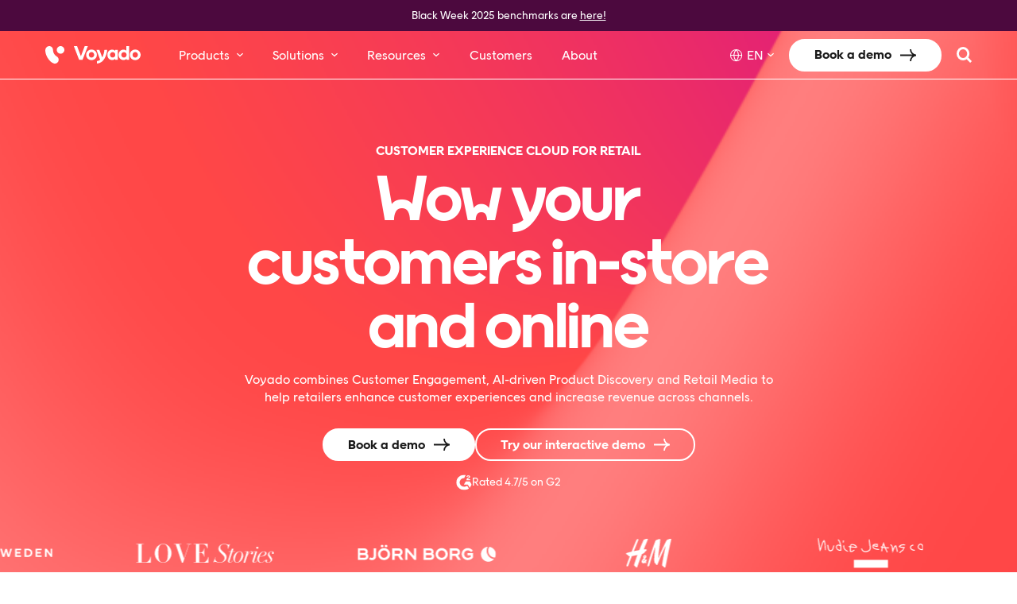

--- FILE ---
content_type: text/html; charset=UTF-8
request_url: https://voyado.com/
body_size: 27128
content:
<!DOCTYPE html>

<html lang="en-US" class="home wp-singular page-template-default page page-id-8 wp-theme-voyado no-js has-message-bar">

<head>
  <meta name="theme-color" content="#bf264f" />
  	<meta charset="UTF-8">
	<meta name="viewport" content="width=device-width, initial-scale=1.0">
	<script>document.documentElement.classList.replace('no-js', 'js');</script><meta name='robots' content='index, follow, max-image-preview:large, max-snippet:-1, max-video-preview:-1' />

	<!-- This site is optimized with the Yoast SEO plugin v26.8 - https://yoast.com/product/yoast-seo-wordpress/ -->
	<title>Customer Experience Platform for Retail &amp; E-commerce - Voyado</title>
	<meta name="description" content="All-in-one CRM, Loyalty, CDP, marketing software and AI-powered product discovery purely built for retail and e-commerce." />
	<link rel="canonical" href="https://voyado.com/" />
	<meta property="og:locale" content="en_US" />
	<meta property="og:type" content="website" />
	<meta property="og:title" content="Customer Experience Platform for Retail &amp; E-commerce - Voyado" />
	<meta property="og:description" content="All-in-one CRM, Loyalty, CDP, marketing software and AI-powered product discovery purely built for retail and e-commerce." />
	<meta property="og:url" content="https://voyado.com/" />
	<meta property="og:site_name" content="Voyado" />
	<meta property="article:modified_time" content="2025-08-26T08:41:58+00:00" />
	<meta property="og:image" content="https://voyado.com/wp-content/uploads/2024/10/Voyado-thumbnail.jpg" />
	<meta property="og:image:width" content="1200" />
	<meta property="og:image:height" content="628" />
	<meta property="og:image:type" content="image/jpeg" />
	<meta name="twitter:card" content="summary_large_image" />
	<script type="application/ld+json" class="yoast-schema-graph">{"@context":"https://schema.org","@graph":[{"@type":"WebPage","@id":"https://voyado.com/","url":"https://voyado.com/","name":"Customer Experience Platform for Retail & E-commerce - Voyado","isPartOf":{"@id":"https://voyado.com/#website"},"about":{"@id":"https://voyado.com/#organization"},"primaryImageOfPage":{"@id":"https://voyado.com/#primaryimage"},"image":{"@id":"https://voyado.com/#primaryimage"},"thumbnailUrl":"https://voyado.com/wp-content/uploads/2024/10/Voyado-thumbnail.jpg","datePublished":"2022-09-06T08:36:35+00:00","dateModified":"2025-08-26T08:41:58+00:00","description":"All-in-one CRM, Loyalty, CDP, marketing software and AI-powered product discovery purely built for retail and e-commerce.","breadcrumb":{"@id":"https://voyado.com/#breadcrumb"},"inLanguage":"en-US","potentialAction":[{"@type":"ReadAction","target":["https://voyado.com/"]}]},{"@type":"ImageObject","inLanguage":"en-US","@id":"https://voyado.com/#primaryimage","url":"https://voyado.com/wp-content/uploads/2024/10/Voyado-thumbnail.jpg","contentUrl":"https://voyado.com/wp-content/uploads/2024/10/Voyado-thumbnail.jpg","width":1200,"height":628,"caption":"Voyado CXP for retail"},{"@type":"BreadcrumbList","@id":"https://voyado.com/#breadcrumb","itemListElement":[{"@type":"ListItem","position":1,"name":"Home"}]},{"@type":"WebSite","@id":"https://voyado.com/#website","url":"https://voyado.com/","name":"Voyado.com","description":"We make brands easy to love.","publisher":{"@id":"https://voyado.com/#organization"},"alternateName":"Voyado","potentialAction":[{"@type":"SearchAction","target":{"@type":"EntryPoint","urlTemplate":"https://voyado.com/?s={search_term_string}"},"query-input":{"@type":"PropertyValueSpecification","valueRequired":true,"valueName":"search_term_string"}}],"inLanguage":"en-US"},{"@type":"Organization","@id":"https://voyado.com/#organization","name":"Voyado","url":"https://voyado.com/","logo":{"@type":"ImageObject","inLanguage":"en-US","@id":"https://voyado.com/#/schema/logo/image/","url":"https://voyado.com/wp-content/uploads/2023/12/Voyado-Logo-700x700-1.png","contentUrl":"https://voyado.com/wp-content/uploads/2023/12/Voyado-Logo-700x700-1.png","width":700,"height":700,"caption":"Voyado"},"image":{"@id":"https://voyado.com/#/schema/logo/image/"}}]}</script>
	<!-- / Yoast SEO plugin. -->


<link rel='dns-prefetch' href='//js-eu1.hs-scripts.com' />
<style id='wp-img-auto-sizes-contain-inline-css'>
img:is([sizes=auto i],[sizes^="auto," i]){contain-intrinsic-size:3000px 1500px}
/*# sourceURL=wp-img-auto-sizes-contain-inline-css */
</style>
<link rel='stylesheet' id='weglot-css-css' href='https://voyado.com/wp-content/plugins/weglot/dist/css/front-css.css?ver=5.2' media='all' />
<link rel='stylesheet' id='new-flag-css-css' href='https://voyado.com/wp-content/plugins/weglot/dist/css/new-flags.css?ver=5.2' media='all' />
<link rel='stylesheet' id='sleek-css' href='https://voyado.com/wp-content/themes/voyado/dist/app.css?ver=1768986498' media='all' />
<script src="https://voyado.com/wp-content/plugins/weglot/dist/front-js.js?ver=5.2" id="wp-weglot-js-js"></script>
<script src="//code.jquery.com/jquery-3.5.1.min.js" id="jquery-js"></script>
			<!-- DO NOT COPY THIS SNIPPET! Start of Page Analytics Tracking for HubSpot WordPress plugin v11.3.37-->
			<script class="hsq-set-content-id" data-content-id="standard-page">
				var _hsq = _hsq || [];
				_hsq.push(["setContentType", "standard-page"]);
			</script>
			<!-- DO NOT COPY THIS SNIPPET! End of Page Analytics Tracking for HubSpot WordPress plugin -->
			
<link rel="alternate" href="https://voyado.com/" hreflang="en"/>
<link rel="alternate" href="https://voyado.com/de/" hreflang="de"/>
<script type="application/json" id="weglot-data">{"website":"https:\/\/voyado.com\/","uid":"bf32c2cafa","project_slug":"voyado-web","language_from":"en","language_from_custom_flag":null,"language_from_custom_name":null,"excluded_paths":[{"type":"CONTAIN","value":"\/resources\/blog\/","language_button_displayed":false,"exclusion_behavior":"REDIRECT","excluded_languages":[],"regex":"\/resources\/blog\/"},{"type":"CONTAIN","value":"\/resources","language_button_displayed":false,"exclusion_behavior":"REDIRECT","excluded_languages":[],"regex":"\/resources"}],"excluded_blocks":[],"custom_settings":{"wp_user_version":"5.1","button_style":{"is_dropdown":true,"with_flags":true,"full_name":true,"with_name":true,"custom_css":"","flag_type":"rectangle_mat"},"translate_email":false,"translate_search":false,"translate_amp":false,"switchers":[{"templates":{"name":"default","hash":"095ffb8d22f66be52959023fa4eeb71a05f20f73"},"location":[],"style":{"with_flags":true,"flag_type":"rectangle_mat","with_name":true,"full_name":true,"is_dropdown":true}}],"definitions":[]},"pending_translation_enabled":false,"curl_ssl_check_enabled":true,"custom_css":null,"languages":[{"language_to":"de","custom_code":null,"custom_name":null,"custom_local_name":null,"provider":null,"enabled":true,"automatic_translation_enabled":true,"deleted_at":null,"connect_host_destination":null,"custom_flag":null}],"organization_slug":"voyado","api_domain":"cdn-api-weglot.com","product":"1.0","current_language":"en","switcher_links":{"en":"https:\/\/voyado.com\/","de":"https:\/\/voyado.com\/de\/"},"original_path":"\/"}</script>				<script type="text/javascript" src="https://cdn.weglot.com/weglot.min.js"></script>
				<script>
					Weglot.initialize({"api_key":"wg_f302301fe42a1ab144d2c7d0a1e984100","whitelist":[{"value":".wp-block-woocommerce-cart"},{"value":".wc-block-checkout"},{"value":".wp-block-woocommerce-mini-cart-contents"},{"value":".wisepops-popup"},{"value":".wisepops-tab"},{"value":".hbspt-form"}],"dynamics":[{"value":".wp-block-woocommerce-cart"},{"value":".wc-block-checkout"},{"value":".wp-block-woocommerce-mini-cart-contents"},{"value":".wisepops-popup"},{"value":".wisepops-tab"},{"value":".hbspt-form"}],"proxify_iframes":[],"hide_switcher":"true","auto_switch":"false","language_to":"en"});
				</script>
				<!-- Form event listeners -->
<script>
  window.dataLayer = window.dataLayer || [];

  // Function to update all Page URL fields with the page URL
  function setConversionPageUrl() {
    let pageUrl = window.location.href;
    let pageUrlFields = document.querySelectorAll("input[name='conversion__page_url']");

    pageUrlFields.forEach(field => {
      field.value = pageUrl;
      field.dispatchEvent(new Event('input', { bubbles: true }));
      field.dispatchEvent(new Event('change', { bubbles: true }));
    });
  }

  window.addEventListener("message", function(event) {
    if (event.data.type === "hsFormCallback" &&
        event.origin === document.location.origin) {

      // Ensure all Page URL fields are updated when forms are ready
      if (event.data.eventName === "onFormReady") {
        setConversionPageUrl();
      }

      // Push recent conversion type to GTM
      if (event.data.eventName === "onFormSubmitted") {
        let conversionType = event.data.data.submissionValues.recent_conversion_type.toLowerCase().replace(/ /g, "_");
        window.dataLayer.push({ 'event': 'hs_form_submitted', 'conversion_type': conversionType });
      }
    }
  });
</script>


<!-- Google Tag Manager -->
<script>(function(w,d,s,l,i){w[l]=w[l]||[];w[l].push({'gtm.start':
new Date().getTime(),event:'gtm.js'});var f=d.getElementsByTagName(s)[0],
j=d.createElement(s),dl=l!='dataLayer'?'&l='+l:'';j.async=true;j.src=
'https://www.googletagmanager.com/gtm.js?id='+i+dl;f.parentNode.insertBefore(j,f);
})(window,document,'script','dataLayer','GTM-MW99ZXKH');</script>
<!-- End Google Tag Manager -->


<!-- G2 Review -->
<script>(function(a,b,c,d){window.fetch("https://www.g2.com/products/voyado/rating_schema.json").then(e=>e.json()).then(f=>{c=a.createElement(b);c.type="application/ld+json";c.text=JSON.stringify(f);d=a.getElementsByTagName(b)[0];d.parentNode.insertBefore(c,d);});})(document,"script");</script>
<!-- End G2 Review --><link rel="icon" href="https://voyado.com/wp-content/uploads/2023/01/cropped-Favicon-32x32.png" sizes="32x32" />
<link rel="icon" href="https://voyado.com/wp-content/uploads/2023/01/cropped-Favicon-192x192.png" sizes="192x192" />
<link rel="apple-touch-icon" href="https://voyado.com/wp-content/uploads/2023/01/cropped-Favicon-180x180.png" />
<meta name="msapplication-TileImage" content="https://voyado.com/wp-content/uploads/2023/01/cropped-Favicon-270x270.png" />
<style id='global-styles-inline-css'>
:root{--wp--preset--aspect-ratio--square: 1;--wp--preset--aspect-ratio--4-3: 4/3;--wp--preset--aspect-ratio--3-4: 3/4;--wp--preset--aspect-ratio--3-2: 3/2;--wp--preset--aspect-ratio--2-3: 2/3;--wp--preset--aspect-ratio--16-9: 16/9;--wp--preset--aspect-ratio--9-16: 9/16;--wp--preset--color--black: #000000;--wp--preset--color--cyan-bluish-gray: #abb8c3;--wp--preset--color--white: #ffffff;--wp--preset--color--pale-pink: #f78da7;--wp--preset--color--vivid-red: #cf2e2e;--wp--preset--color--luminous-vivid-orange: #ff6900;--wp--preset--color--luminous-vivid-amber: #fcb900;--wp--preset--color--light-green-cyan: #7bdcb5;--wp--preset--color--vivid-green-cyan: #00d084;--wp--preset--color--pale-cyan-blue: #8ed1fc;--wp--preset--color--vivid-cyan-blue: #0693e3;--wp--preset--color--vivid-purple: #9b51e0;--wp--preset--gradient--vivid-cyan-blue-to-vivid-purple: linear-gradient(135deg,rgb(6,147,227) 0%,rgb(155,81,224) 100%);--wp--preset--gradient--light-green-cyan-to-vivid-green-cyan: linear-gradient(135deg,rgb(122,220,180) 0%,rgb(0,208,130) 100%);--wp--preset--gradient--luminous-vivid-amber-to-luminous-vivid-orange: linear-gradient(135deg,rgb(252,185,0) 0%,rgb(255,105,0) 100%);--wp--preset--gradient--luminous-vivid-orange-to-vivid-red: linear-gradient(135deg,rgb(255,105,0) 0%,rgb(207,46,46) 100%);--wp--preset--gradient--very-light-gray-to-cyan-bluish-gray: linear-gradient(135deg,rgb(238,238,238) 0%,rgb(169,184,195) 100%);--wp--preset--gradient--cool-to-warm-spectrum: linear-gradient(135deg,rgb(74,234,220) 0%,rgb(151,120,209) 20%,rgb(207,42,186) 40%,rgb(238,44,130) 60%,rgb(251,105,98) 80%,rgb(254,248,76) 100%);--wp--preset--gradient--blush-light-purple: linear-gradient(135deg,rgb(255,206,236) 0%,rgb(152,150,240) 100%);--wp--preset--gradient--blush-bordeaux: linear-gradient(135deg,rgb(254,205,165) 0%,rgb(254,45,45) 50%,rgb(107,0,62) 100%);--wp--preset--gradient--luminous-dusk: linear-gradient(135deg,rgb(255,203,112) 0%,rgb(199,81,192) 50%,rgb(65,88,208) 100%);--wp--preset--gradient--pale-ocean: linear-gradient(135deg,rgb(255,245,203) 0%,rgb(182,227,212) 50%,rgb(51,167,181) 100%);--wp--preset--gradient--electric-grass: linear-gradient(135deg,rgb(202,248,128) 0%,rgb(113,206,126) 100%);--wp--preset--gradient--midnight: linear-gradient(135deg,rgb(2,3,129) 0%,rgb(40,116,252) 100%);--wp--preset--font-size--small: 13px;--wp--preset--font-size--medium: 20px;--wp--preset--font-size--large: 36px;--wp--preset--font-size--x-large: 42px;--wp--preset--spacing--20: 0.44rem;--wp--preset--spacing--30: 0.67rem;--wp--preset--spacing--40: 1rem;--wp--preset--spacing--50: 1.5rem;--wp--preset--spacing--60: 2.25rem;--wp--preset--spacing--70: 3.38rem;--wp--preset--spacing--80: 5.06rem;--wp--preset--shadow--natural: 6px 6px 9px rgba(0, 0, 0, 0.2);--wp--preset--shadow--deep: 12px 12px 50px rgba(0, 0, 0, 0.4);--wp--preset--shadow--sharp: 6px 6px 0px rgba(0, 0, 0, 0.2);--wp--preset--shadow--outlined: 6px 6px 0px -3px rgb(255, 255, 255), 6px 6px rgb(0, 0, 0);--wp--preset--shadow--crisp: 6px 6px 0px rgb(0, 0, 0);}:where(.is-layout-flex){gap: 0.5em;}:where(.is-layout-grid){gap: 0.5em;}body .is-layout-flex{display: flex;}.is-layout-flex{flex-wrap: wrap;align-items: center;}.is-layout-flex > :is(*, div){margin: 0;}body .is-layout-grid{display: grid;}.is-layout-grid > :is(*, div){margin: 0;}:where(.wp-block-columns.is-layout-flex){gap: 2em;}:where(.wp-block-columns.is-layout-grid){gap: 2em;}:where(.wp-block-post-template.is-layout-flex){gap: 1.25em;}:where(.wp-block-post-template.is-layout-grid){gap: 1.25em;}.has-black-color{color: var(--wp--preset--color--black) !important;}.has-cyan-bluish-gray-color{color: var(--wp--preset--color--cyan-bluish-gray) !important;}.has-white-color{color: var(--wp--preset--color--white) !important;}.has-pale-pink-color{color: var(--wp--preset--color--pale-pink) !important;}.has-vivid-red-color{color: var(--wp--preset--color--vivid-red) !important;}.has-luminous-vivid-orange-color{color: var(--wp--preset--color--luminous-vivid-orange) !important;}.has-luminous-vivid-amber-color{color: var(--wp--preset--color--luminous-vivid-amber) !important;}.has-light-green-cyan-color{color: var(--wp--preset--color--light-green-cyan) !important;}.has-vivid-green-cyan-color{color: var(--wp--preset--color--vivid-green-cyan) !important;}.has-pale-cyan-blue-color{color: var(--wp--preset--color--pale-cyan-blue) !important;}.has-vivid-cyan-blue-color{color: var(--wp--preset--color--vivid-cyan-blue) !important;}.has-vivid-purple-color{color: var(--wp--preset--color--vivid-purple) !important;}.has-black-background-color{background-color: var(--wp--preset--color--black) !important;}.has-cyan-bluish-gray-background-color{background-color: var(--wp--preset--color--cyan-bluish-gray) !important;}.has-white-background-color{background-color: var(--wp--preset--color--white) !important;}.has-pale-pink-background-color{background-color: var(--wp--preset--color--pale-pink) !important;}.has-vivid-red-background-color{background-color: var(--wp--preset--color--vivid-red) !important;}.has-luminous-vivid-orange-background-color{background-color: var(--wp--preset--color--luminous-vivid-orange) !important;}.has-luminous-vivid-amber-background-color{background-color: var(--wp--preset--color--luminous-vivid-amber) !important;}.has-light-green-cyan-background-color{background-color: var(--wp--preset--color--light-green-cyan) !important;}.has-vivid-green-cyan-background-color{background-color: var(--wp--preset--color--vivid-green-cyan) !important;}.has-pale-cyan-blue-background-color{background-color: var(--wp--preset--color--pale-cyan-blue) !important;}.has-vivid-cyan-blue-background-color{background-color: var(--wp--preset--color--vivid-cyan-blue) !important;}.has-vivid-purple-background-color{background-color: var(--wp--preset--color--vivid-purple) !important;}.has-black-border-color{border-color: var(--wp--preset--color--black) !important;}.has-cyan-bluish-gray-border-color{border-color: var(--wp--preset--color--cyan-bluish-gray) !important;}.has-white-border-color{border-color: var(--wp--preset--color--white) !important;}.has-pale-pink-border-color{border-color: var(--wp--preset--color--pale-pink) !important;}.has-vivid-red-border-color{border-color: var(--wp--preset--color--vivid-red) !important;}.has-luminous-vivid-orange-border-color{border-color: var(--wp--preset--color--luminous-vivid-orange) !important;}.has-luminous-vivid-amber-border-color{border-color: var(--wp--preset--color--luminous-vivid-amber) !important;}.has-light-green-cyan-border-color{border-color: var(--wp--preset--color--light-green-cyan) !important;}.has-vivid-green-cyan-border-color{border-color: var(--wp--preset--color--vivid-green-cyan) !important;}.has-pale-cyan-blue-border-color{border-color: var(--wp--preset--color--pale-cyan-blue) !important;}.has-vivid-cyan-blue-border-color{border-color: var(--wp--preset--color--vivid-cyan-blue) !important;}.has-vivid-purple-border-color{border-color: var(--wp--preset--color--vivid-purple) !important;}.has-vivid-cyan-blue-to-vivid-purple-gradient-background{background: var(--wp--preset--gradient--vivid-cyan-blue-to-vivid-purple) !important;}.has-light-green-cyan-to-vivid-green-cyan-gradient-background{background: var(--wp--preset--gradient--light-green-cyan-to-vivid-green-cyan) !important;}.has-luminous-vivid-amber-to-luminous-vivid-orange-gradient-background{background: var(--wp--preset--gradient--luminous-vivid-amber-to-luminous-vivid-orange) !important;}.has-luminous-vivid-orange-to-vivid-red-gradient-background{background: var(--wp--preset--gradient--luminous-vivid-orange-to-vivid-red) !important;}.has-very-light-gray-to-cyan-bluish-gray-gradient-background{background: var(--wp--preset--gradient--very-light-gray-to-cyan-bluish-gray) !important;}.has-cool-to-warm-spectrum-gradient-background{background: var(--wp--preset--gradient--cool-to-warm-spectrum) !important;}.has-blush-light-purple-gradient-background{background: var(--wp--preset--gradient--blush-light-purple) !important;}.has-blush-bordeaux-gradient-background{background: var(--wp--preset--gradient--blush-bordeaux) !important;}.has-luminous-dusk-gradient-background{background: var(--wp--preset--gradient--luminous-dusk) !important;}.has-pale-ocean-gradient-background{background: var(--wp--preset--gradient--pale-ocean) !important;}.has-electric-grass-gradient-background{background: var(--wp--preset--gradient--electric-grass) !important;}.has-midnight-gradient-background{background: var(--wp--preset--gradient--midnight) !important;}.has-small-font-size{font-size: var(--wp--preset--font-size--small) !important;}.has-medium-font-size{font-size: var(--wp--preset--font-size--medium) !important;}.has-large-font-size{font-size: var(--wp--preset--font-size--large) !important;}.has-x-large-font-size{font-size: var(--wp--preset--font-size--x-large) !important;}
/*# sourceURL=global-styles-inline-css */
</style>
</head>

<body>
  <a href="#main" class="skip-link button">Skip to main content</a>
  <a href="#site-navigation" class="skip-link button">Skip to navigation</a>
  <!-- Google Tag Manager (noscript) -->
<noscript><iframe src="https://www.googletagmanager.com/ns.html?id=GTM-MW99ZXKH"
height="0" width="0" style="display:none;visibility:hidden"></iframe></noscript>
<!-- End Google Tag Manager (noscript) -->  
<header class="header " id="js-header">
			<div class="header-message bg--aubergine text--white">
			<div class="header-message-content small">Black Week 2025 benchmarks are 				<a href="https://voyado.com/black-week/" target="" class="">here! </a>
			</div>
		</div>
	
	<nav id="site-navigation" class="header-container">
		<div class="header-row">
			<div class="header-logo">
				<a href="https://voyado.com/" class="logo" aria-label="Voyado">
					<svg width="120" height="24" viewBox="0 0 120 24" fill="none" xmlns="http://www.w3.org/2000/svg">
						<path class="header-icon" d="M14.4642 14.0663C13.0396 13.2449 11.8332 12.0513 10.9989 10.6267C10.139 9.16364 9.68984 7.49519 9.68984 5.78823C9.68984 3.15722 7.55936 1.0139 4.91551 1.0139C2.64385 1.02674 0.744387 2.61818 0.256687 4.73583C-0.551869 7.77754 0.872729 12.385 2.77219 15.4909C2.97754 15.8503 3.20856 16.1968 3.43957 16.5433C5.13369 19.1102 7.36685 21.6385 10.3572 22.6652C10.6011 22.7551 10.8449 22.8321 11.0888 22.8834H11.1016C11.4225 22.9476 11.7433 22.9861 12.0642 22.9861C13.707 22.9861 15.3112 22.1262 16.1968 20.5989C17.5316 18.3016 16.7487 15.3882 14.4642 14.0663Z" fill="white"/>
						<path class="header-icon" d="M19.2385 10.5754C21.8753 10.5754 24.0128 8.43786 24.0128 5.80107C24.0128 3.16428 21.8753 1.02674 19.2385 1.02674C16.6017 1.02674 14.4642 3.16428 14.4642 5.80107C14.4642 8.43786 16.6017 10.5754 19.2385 10.5754Z" fill="white"/>
						<path d="M53.5701 1.02674L46.8706 18.2759H42.584L35.9487 1.02674H40.0043L44.83 13.784L49.6171 1.02674H53.5701Z" fill="white"/>
						<path d="M51.3882 12.0128C51.3882 8.30374 54.3273 5.33904 58.1647 5.33904C62.0021 5.33904 64.9412 8.30374 64.9412 12.0128C64.9412 15.6963 62.0021 18.661 58.1647 18.661C54.3401 18.661 51.3882 15.6963 51.3882 12.0128ZM61.5401 12.0128C61.5401 10.062 60.1412 8.53476 58.1647 8.53476C56.1882 8.53476 54.7893 10.062 54.7893 12.0128C54.7893 13.938 56.1882 15.4652 58.1647 15.4652C60.1412 15.4652 61.5401 13.938 61.5401 12.0128Z" fill="white"/>
						<path d="M77.9037 5.74973C77.5957 11.4866 74.0663 22.6781 64.9669 22.9733V19.8545C66.6225 19.7005 67.9572 19.0973 69.0995 18.2246L64.4021 5.7369H68.1112L71.6663 15.2214C73.4888 12.1283 74.1562 8.18823 74.4 5.7369H77.9037V5.74973Z" fill="white"/>
						<path d="M91.2513 5.74973V18.2888H88.107V16.8128C87.2727 17.9551 85.7198 18.5326 84.1797 18.5326C80.5219 18.5326 78.1219 15.6706 78.1219 11.9872C78.1219 8.32941 80.5348 5.46738 84.1797 5.46738C85.7326 5.46738 87.2727 6.04492 88.107 7.18716V5.74973H91.2513ZM88.107 11.9872C88.107 10.1134 86.7594 8.58609 84.7829 8.58609C82.8064 8.58609 81.4588 10.1134 81.4588 11.9872C81.4588 13.8866 82.8064 15.3882 84.7829 15.3882C86.7594 15.3882 88.107 13.8866 88.107 11.9872Z" fill="white"/>
						<path d="M105.459 1.02674V18.2759H102.314V16.8128C101.48 17.9551 99.9273 18.5583 98.4128 18.5583C94.7037 18.5583 92.2781 15.6706 92.2781 12.0128C92.2781 8.32941 94.7166 5.46738 98.4128 5.46738C99.8118 5.46738 101.249 5.98075 102.122 6.94332V1.02674H105.459ZM102.314 12.0128C102.314 10.1134 100.993 8.61176 98.9904 8.61176C97.0139 8.61176 95.6663 10.1134 95.6663 12.0128C95.6663 13.9123 97.0139 15.4139 98.9904 15.4139C100.993 15.4139 102.314 13.9123 102.314 12.0128Z" fill="white"/>
						<path d="M106.421 12.0128C106.421 8.30374 109.36 5.33904 113.198 5.33904C117.035 5.33904 119.974 8.30374 119.974 12.0128C119.974 15.6963 117.035 18.661 113.198 18.661C109.373 18.661 106.421 15.6963 106.421 12.0128ZM116.573 12.0128C116.573 10.062 115.174 8.53476 113.198 8.53476C111.221 8.53476 109.822 10.062 109.822 12.0128C109.822 13.938 111.221 15.4652 113.198 15.4652C115.174 15.4652 116.573 13.938 116.573 12.0128Z" fill="white"/>
					</svg>
				</a>
			</div>
			<div class="header-content">
				<div class="header-collapse" id="js-header-wrap">
					<div class="header-collapse-top">
						
	<ul class="nav-list">
		
				<li class="nav-link with-submenu ">
					<div class="submenu-parent  js-submenu-toggle"  data-toggle='submenu-toggle-0'>
									<a class="nav-link-header" href="https://voyado.com/products/" target="">
								Products			</a>
								<div class="submenu-toggle">
							<svg width="23" height="14" viewBox="0 0 23 14" fill="none" xmlns="http://www.w3.org/2000/svg">
								<path d="M21.7998 1.79999L11.4346 11.3L1.0694 1.79999" stroke="white" stroke-width="2.5" stroke-miterlimit="10" />
							</svg>
						</div>
					</div>
					<div class="submenu" id="submenu-toggle-0">
						<div class="submenu-container">
							<ul class="submenu-list">
																																					<li class="submenu-list-item">
											<div class="submenu-link has-sub no-subtitle">
																								
																									<div class="submenu-link-parent">
																																															<a class="submenu-link-parent-link preamble " href="https://voyado.com/products/customer-loyalty-platform/" target="">
				<img width="75" height="75" class="attachment-icon_thumbnail size-icon_thumbnail js-lazy" alt="Engage-logo-black" decoding="async" sizes="(max-width: 75px) 100vw, 75px" fetchpriority="auto" data-src="https://voyado.com/wp-content/uploads/2025/04/Engage-logo-black-75x75.png" data-srcset="https://voyado.com/wp-content/uploads/2025/04/Engage-logo-black-75x75.png 75w, https://voyado.com/wp-content/uploads/2025/04/Engage-logo-black-260x260.png 260w, https://voyado.com/wp-content/uploads/2025/04/Engage-logo-black-270x270.png 270w, https://voyado.com/wp-content/uploads/2025/04/Engage-logo-black-540x540.png 540w, https://voyado.com/wp-content/uploads/2025/04/Engage-logo-black.png 721w" />				Customer engagement			</a>
																														
																													<div class="submenu-link-parent-toggle js-thirdLevel-toggle">
																<svg xmlns="http://www.w3.org/2000/svg" width="17" height="10" viewBox="0 0 17 10" fill="none">
																	<path d="M16.165 1.3826L8.95446 7.99129L1.74389 1.3826" stroke="white" stroke-width="2.5" stroke-miterlimit="10"/>
																</svg>
															</div>

															<ul class="submenu-link-children">
																																	<li class="submenu-link-child">
																		<a href="https://voyado.com/products/customer-loyalty-platform/customer-data-platform/" target="">
																			<svg xmlns="http://www.w3.org/2000/svg" viewBox="0 0 576 512"><path d="M512 64c17.7 0 32 14.3 32 32l0 320c0 17.7-14.3 32-32 32L64 448c-17.7 0-32-14.3-32-32L32 96c0-17.7 14.3-32 32-32l448 0zM64 32C28.7 32 0 60.7 0 96L0 416c0 35.3 28.7 64 64 64l448 0c35.3 0 64-28.7 64-64l0-320c0-35.3-28.7-64-64-64L64 32zm96 160a32 32 0 1 1 64 0 32 32 0 1 1 -64 0zm96 0a64 64 0 1 0 -128 0 64 64 0 1 0 128 0zM112 368c0-26.5 21.5-48 48-48l64 0c26.5 0 48 21.5 48 48c0 8.8 7.2 16 16 16s16-7.2 16-16c0-44.2-35.8-80-80-80l-64 0c-44.2 0-80 35.8-80 80c0 8.8 7.2 16 16 16s16-7.2 16-16zM352 160c-8.8 0-16 7.2-16 16s7.2 16 16 16l128 0c8.8 0 16-7.2 16-16s-7.2-16-16-16l-128 0zm0 64c-8.8 0-16 7.2-16 16s7.2 16 16 16l128 0c8.8 0 16-7.2 16-16s-7.2-16-16-16l-128 0zm0 64c-8.8 0-16 7.2-16 16s7.2 16 16 16l128 0c8.8 0 16-7.2 16-16s-7.2-16-16-16l-128 0z"></path></svg>																			Customer data management																		</a>
																	</li>
																																	<li class="submenu-link-child">
																		<a href="https://voyado.com/products/customer-loyalty-platform/campaign-management-platform/" target="">
																			<svg xmlns="http://www.w3.org/2000/svg" viewBox="0 0 512 512"><path d="M511.6 36.9c1.9-12.1-3.4-24.3-13.5-31.2s-23.3-7.5-34-1.4l-448 256C5.5 266.3-.7 277.8 .1 290s8.4 22.9 19.6 27.6L160 376l0 93c0 23.8 19.3 43 43 43c13.1 0 25.4-5.9 33.6-16.1l52.8-66 .1 0 114.2 47.6c9.1 3.8 19.4 3.2 28-1.6s14.5-13.3 16-23l64-416zm-253 380.2l-47 58.8c-2.1 2.6-5.3 4.1-8.6 4.1c-6.1 0-11-4.9-11-11l0-79.7 66.6 27.8zm43.1-16.7l-96.6-40.3L474.1 70.5 416 448 301.8 400.4zM450.5 48.8L173.6 347 32 288 450.5 48.8z"></path></svg>																			Email and SMS marketing																		</a>
																	</li>
																																	<li class="submenu-link-child">
																		<a href="https://voyado.com/products/customer-loyalty-platform/omnichannel-engagement/" target="">
																			<svg xmlns="http://www.w3.org/2000/svg" viewBox="0 0 512 512"><path d="M256 96a32 32 0 1 0 0-64 32 32 0 1 0 0 64zm58.5-6c-10 22.4-32.4 38-58.5 38s-48.6-15.6-58.5-38C147.4 107.6 107.6 147.4 90 197.5c22.4 10 38 32.4 38 58.5s-15.6 48.6-38 58.5c17.7 50.1 57.4 89.9 107.5 107.5c10-22.4 32.4-38 58.5-38s48.6 15.6 58.5 38c50.1-17.7 89.9-57.4 107.5-107.5c-22.4-10-38-32.4-38-58.5s15.6-48.6 38-58.5C404.4 147.4 364.6 107.6 314.5 90zM454.1 192.3c32.5 3.1 57.9 30.4 57.9 63.7s-25.4 60.7-57.9 63.7c-20.5 63.6-70.7 113.9-134.3 134.3C316.7 486.6 289.3 512 256 512s-60.7-25.4-63.7-57.9C128.7 433.6 78.4 383.3 57.9 319.7C25.4 316.7 0 289.3 0 256s25.4-60.7 57.9-63.7C78.4 128.7 128.7 78.4 192.3 57.9C195.3 25.4 222.7 0 256 0s60.7 25.4 63.7 57.9c63.6 20.5 113.9 70.7 134.3 134.3zM256 480a32 32 0 1 0 0-64 32 32 0 1 0 0 64zM96 256a32 32 0 1 0 -64 0 32 32 0 1 0 64 0zm352 32a32 32 0 1 0 0-64 32 32 0 1 0 0 64z"></path></svg>																			Omnichannel engagement																		</a>
																	</li>
																																	<li class="submenu-link-child">
																		<a href="https://voyado.com/products/customer-loyalty-platform/loyalty-and-retention/" target="">
																			<svg xmlns="http://www.w3.org/2000/svg" width="51" height="51" viewBox="0 0 51 51" fill="none"><g clip-path="url(#clip0_3_15)"><path d="M23.71 0.0899888C23.55 0.0199888 23.38 -0.0100112 23.2 0.00998875C17.54 0.489989 12.2 2.85999 8.04 6.74999C3.63 10.86 0.839997 16.42 0.159997 22.41C-0.520003 28.4 0.959997 34.44 4.34 39.44C5.75 41.53 7.45 43.37 9.37 44.94L8.03 47.64C7.72 48.26 8.06 48.98 8.67 49.17C8.8 49.23 8.95 49.26 9.11 49.26H18.22C19.12 49.26 19.64 48.24 19.11 47.51L13.67 40.08C13.53 39.88 13.33 39.75 13.13 39.68C12.62 39.46 11.98 39.64 11.7 40.2L10.61 42.41C9.12 41.12 7.79 39.62 6.67 37.96C3.66 33.49 2.33 28.1 2.94 22.74C3.55 17.39 6.04 12.42 9.98 8.73999C13.67 5.28999 18.41 3.17999 23.43 2.72999C24.03 2.67999 24.5 2.16999 24.47 1.55999L24.45 1.05999C24.43 0.599989 24.12 0.209989 23.71 0.0799887V0.0899888ZM41.98 1.30999C41.84 1.24999 41.68 1.21999 41.51 1.21999L32.53 1.39999C31.64 1.41999 31.14 2.43999 31.67 3.14999L37.03 10.4C37.17 10.6 37.36 10.72 37.57 10.79C38.08 11.01 38.73 10.82 39 10.26L40.08 8.04999C41.58 9.32999 42.92 10.82 44.05 12.47C47.09 16.92 48.45 22.31 47.87 27.66C47.3 33.02 44.83 38 40.92 41.7C37.25 45.18 32.53 47.32 27.51 47.8C26.91 47.86 26.44 48.37 26.47 48.98L26.5 49.48C26.52 49.94 26.83 50.32 27.24 50.46C27.4 50.53 27.57 50.56 27.76 50.54C33.41 50.02 38.74 47.62 42.88 43.71C47.26 39.56 50.02 33.99 50.66 28C51.3 22 49.78 15.97 46.38 10.99C44.96 8.90999 43.25 7.07999 41.32 5.51999L42.63 2.82999C42.93 2.20999 42.59 1.49999 41.98 1.29999V1.30999ZM37.06 15.75C33.81 13.03 29.05 13.38 25.98 16.56L25.38 17.19L24.74 16.55C23.46 15.24 21.6 14.3 19.74 14.02C18.18 13.79 15.86 13.9 13.66 15.75C11.88 17.27 10.84 19.41 10.73 21.76C10.62 24.09 11.47 26.37 13.07 28.03L23.69 38.98C24.13 39.41 24.71 39.65 25.34 39.65C26.01 39.65 26.6 39.42 27.04 38.97L37.66 28.03C39.26 26.38 40.11 24.09 40 21.76C39.89 19.41 38.85 17.27 37.07 15.74L37.06 15.75ZM35.49 25.97L25.39 36.44L15.23 25.97C14.22 24.9 13.66 23.36 13.74 21.84C13.8 20.81 14.17 19.31 15.62 18.07C16.51 17.31 17.49 16.93 18.57 16.93C18.91 16.93 19.27 16.97 19.63 17.05C20.93 17.33 22.01 18.05 22.59 18.63L25.39 21.5L28.13 18.63C28.66 18.08 29.74 17.34 31.07 17.05C32.57 16.72 33.93 17.07 35.1 18.07C36.55 19.31 36.92 20.8 36.98 21.84C37.06 23.36 36.51 24.91 35.49 25.97Z" fill="black"></path></g><defs><clipPath id="clip0_3_15"><rect width="50.8" height="50.55" fill="white"></rect></clipPath></defs></svg>																			Loyalty management																		</a>
																	</li>
																																	<li class="submenu-link-child">
																		<a href="https://voyado.com/products/customer-loyalty-platform/retail-marketing-automation/" target="">
																			<svg xmlns="http://www.w3.org/2000/svg" viewBox="0 0 576 512"><path d="M458.3 34.9c3.1-3.1 8.2-3.1 11.3 0l39.4 39.4c3.1 3.1 3.1 8.2 0 11.3L388.7 206.1l-50.7-50.7L458.3 34.9zM66.9 426.3L315.3 177.9l50.7 50.7L117.7 477.1c-3.1 3.1-8.2 3.1-11.3 0L66.9 437.7c-3.1-3.1-3.1-8.2 0-11.3zM435.7 12.3L44.3 403.7c-15.6 15.6-15.6 40.9 0 56.6l39.4 39.4c15.6 15.6 40.9 15.6 56.6 0L531.7 108.3c15.6-15.6 15.6-40.9 0-56.6L492.3 12.3c-15.6-15.6-40.9-15.6-56.6 0zM128 80c0-8.8-7.2-16-16-16s-16 7.2-16 16l0 48-48 0c-8.8 0-16 7.2-16 16s7.2 16 16 16l48 0 0 48c0 8.8 7.2 16 16 16s16-7.2 16-16l0-48 48 0c8.8 0 16-7.2 16-16s-7.2-16-16-16l-48 0 0-48zM464 320c-8.8 0-16 7.2-16 16l0 48-48 0c-8.8 0-16 7.2-16 16s7.2 16 16 16l48 0 0 48c0 8.8 7.2 16 16 16s16-7.2 16-16l0-48 48 0c8.8 0 16-7.2 16-16s-7.2-16-16-16l-48 0 0-48c0-8.8-7.2-16-16-16zM252.2 16c0-6.7-5.4-12.2-12.2-12.2s-12.2 5.4-12.2 12.2l0 19.8-19.8 0c-6.7 0-12.2 5.4-12.2 12.2s5.4 12.2 12.2 12.2l19.8 0 0 19.8c0 6.7 5.4 12.2 12.2 12.2s12.2-5.4 12.2-12.2l0-19.8 19.8 0c6.7 0 12.2-5.4 12.2-12.2s-5.4-12.2-12.2-12.2l-19.8 0 0-19.8z"></path></svg>																			Retail marketing automation																		</a>
																	</li>
																																	<li class="submenu-link-child">
																		<a href="https://voyado.com/products/customer-loyalty-platform/on-site-messaging/" target="">
																			<svg xmlns="http://www.w3.org/2000/svg" width="50" height="47" viewBox="0 0 50 47" fill="none"><g clip-path="url(#clip0_4_24)"><path d="M32.0312 26.5L31.625 26.7187C31.2812 26.9375 30.9063 27.0937 30.5 27.1875C30.0938 27.2812 29.75 27.2812 29.6875 27.2812C29.6875 27.2812 29.5938 27.2812 29.5625 27.2812C29.7188 27.6875 29.9687 28.0937 30.2812 28.4062L31.7187 29.9375C32.4062 30.6562 33.375 31.0312 34.3437 31.0625H36.5938C36.3438 31.9375 36.125 32.75 35.7812 33.5312H33.1562C32.75 33.5312 32.4375 33.4375 32.125 33.125L30.7813 31.7812C30.3125 31.2812 29.625 31 28.9375 30.9687H27.5L24.0625 28C23.4062 27.4375 22.5312 27.125 21.6562 27.125H19.1875C18.5625 27.125 17.9063 27.375 17.3438 27.6875L13.9062 29.75C12.7812 30.375 12.1563 31.5937 12.1563 32.875V34.7812C12.1563 35.9062 12.625 36.9375 13.5937 37.6562L15.3437 39C16.0625 39.4687 17.3438 39.875 18.125 39.875H19.8125C20.4375 39.875 21.0938 40.5 21.0938 41.1562V44.3437H19.8125C10.3125 44.3437 2.5625 36.6875 2.5625 27.0937C2.5625 18.0312 9.65625 10.5312 18.6562 9.90625V7.34375C8.25 7.9375 0 16.5625 0 27.125C0 37.6875 8.875 46.9375 19.8125 46.9375C30.75 46.9375 39.625 38.0625 39.625 27.125C39.625 25.5625 39.4375 24.0312 39.0938 22.5937L36.75 23.9062C36.9375 24.9687 37.0625 26.0312 37.0625 27.1562C37.0625 27.4062 37.0625 27.625 37.0313 27.8437C37.0313 28.0625 37 28.2812 37 28.5312H34.375C34.0937 28.5312 33.8438 28.4062 33.6563 28.2187L32.125 26.625C32.125 26.625 32.0625 26.5937 32.0312 26.5625V26.5ZM18.6562 10.7187L18.5312 10.8125C17.6562 11.375 17.25 12.3437 17.25 13.2812V15.125C17.25 15.6875 17.5 16.4687 17.6563 16.875C17.6563 17 17.1562 17.375 16.6562 17.7187C16.25 18 15.875 18.25 15.75 18.4062C15.0312 19.125 14.7188 20 14.7188 20.9687V22.25C14.7188 24.25 16.3125 25.9375 18.3125 25.9375H20.3125C21.1875 25.9375 22 25.625 22.625 25.0625C22.9375 25.2187 23.3438 25.2187 23.6563 25.2187H24.6875C25.3125 25.2187 25.8125 25.0625 26.1875 24.875C26.0313 24.4375 25.9688 24.0312 25.9688 23.5937V22.3125C25.7188 22.3125 25.4687 22.2812 25.2187 22.2187C25.1562 22.4687 24.9688 22.6562 24.75 22.6562H23.625C23.3125 22.6562 23.0625 22.4375 23.0625 22.125C23.0625 21.5 22.0938 21.5 21.875 21.875C21.75 22.0625 21.625 22.2187 21.5312 22.375C21.0625 23.0625 20.875 23.375 20.2812 23.375H18.2812C17.7187 23.375 17.25 22.9062 17.25 22.25V20.9687C17.25 20.6562 17.3437 20.4062 17.5 20.1562C17.8125 19.9375 18.125 19.75 18.375 19.5625C19.0313 19.125 19.5 18.8437 19.7187 18.4375C19.0312 17.2187 18.6562 15.875 18.6562 14.4687V10.7187ZM14.625 16.25H14.7188C14.7188 15.6875 14.25 15.2187 13.6875 15.2187C13.375 15.2187 13.125 15.3125 12.9688 15.5312L10.6563 17.7812C10.5 18 10.4375 18.25 10.4062 18.5C10.4062 19.0625 10.8125 19.5312 11.375 19.5312H12.8125C13.125 19.5312 13.375 19.4375 13.5312 19.2187L14.4063 18.4062C14.5625 18.1875 14.6563 17.9375 14.6563 17.6875V16.25H14.625ZM34.5 36.0625C32.0937 40.0625 28.1875 42.9375 23.625 43.9687V41.1875C23.625 39.125 21.875 37.3437 19.7812 37.3437H18.0937C17.7812 37.3437 17.0625 37.0937 16.8125 36.9375L15.0625 35.5937C14.8125 35.4062 14.6563 35.0937 14.6563 34.7812V32.875C14.6563 32.4687 14.8125 32.1562 15.125 31.9062L18.5625 29.8437C18.7188 29.75 18.875 29.6875 19.125 29.6875H21.5937C21.8437 29.6875 22.0625 29.8437 22.3125 30L26.4688 33.5H28.875L30.3125 34.9375C31.0312 35.6562 32.0625 36.0625 33.0938 36.0625H34.4375H34.5ZM44.875 0C47.6875 0 49.9688 2.28125 50 5.125V14.5C50 17.3125 47.75 19.5937 44.9375 19.625C44.9375 19.625 44.9375 19.625 44.9062 19.625H38.8438L30.2188 24.4062C29.9688 24.5625 29.8125 24.5625 29.6562 24.5625C29.0937 24.5625 28.6875 24.25 28.6875 23.5937V19.625H26.4688C23.6875 19.6562 21.4062 17.4375 21.3437 14.6562C21.3437 14.625 21.3437 14.5625 21.3437 14.5312V5.125C21.375 2.3125 23.6563 0 26.4688 0C26.4688 0 26.4687 0 26.5 0H44.9062H44.875ZM47.4375 14.4687V5.125C47.4375 3.78125 46.25 2.5625 44.875 2.5625H26.4688C25.0625 2.5625 23.9375 3.71875 23.9063 5.125V14.5C23.9063 15.9375 25.0313 17.0625 26.4688 17.0625H31.25V20.4062L36.875 17.6562L37.9687 17.0625H44.9062C46.3125 17.0625 47.4375 15.9062 47.4687 14.5L47.4375 14.4687Z" fill="black"></path></g><defs><clipPath id="clip0_4_24"><rect width="50" height="46.9147" fill="white"></rect></clipPath></defs></svg>																			Onsite messaging																		</a>
																	</li>
																																	<li class="submenu-link-child">
																		<a href="https://voyado.com/products/customer-loyalty-platform/insights-and-reports/" target="">
																			<svg xmlns="http://www.w3.org/2000/svg" viewBox="0 0 512 512"><path d="M32 48c0-8.8-7.2-16-16-16S0 39.2 0 48L0 400c0 44.2 35.8 80 80 80l416 0c8.8 0 16-7.2 16-16s-7.2-16-16-16L80 448c-26.5 0-48-21.5-48-48L32 48zM475.3 155.3c6.2-6.2 6.2-16.4 0-22.6s-16.4-6.2-22.6 0L320 265.4l-84.7-84.7c-6.2-6.2-16.4-6.2-22.6 0l-112 112c-6.2 6.2-6.2 16.4 0 22.6s16.4 6.2 22.6 0L224 214.6l84.7 84.7c6.2 6.2 16.4 6.2 22.6 0l144-144z"></path></svg>																			Insights and reports																		</a>
																	</li>
																															</ul>
																											</div>
																							</div>
										</li>
																																														<li class="submenu-list-item">
											<div class="submenu-link has-sub no-subtitle">
																								
																									<div class="submenu-link-parent">
																																															<a class="submenu-link-parent-link preamble " href="https://voyado.com/products/product-discovery-engine/" target="">
				<img width="75" height="75" class="attachment-icon_thumbnail size-icon_thumbnail js-lazy" alt="Elevate-logo-black" decoding="async" sizes="(max-width: 75px) 100vw, 75px" fetchpriority="auto" data-src="https://voyado.com/wp-content/uploads/2025/04/Elevate-logo-black-1-75x75.png" data-srcset="https://voyado.com/wp-content/uploads/2025/04/Elevate-logo-black-1-75x75.png 75w, https://voyado.com/wp-content/uploads/2025/04/Elevate-logo-black-1-260x260.png 260w, https://voyado.com/wp-content/uploads/2025/04/Elevate-logo-black-1-270x270.png 270w, https://voyado.com/wp-content/uploads/2025/04/Elevate-logo-black-1-540x540.png 540w, https://voyado.com/wp-content/uploads/2025/04/Elevate-logo-black-1.png 721w" />				Product discovery			</a>
																														
																													<div class="submenu-link-parent-toggle js-thirdLevel-toggle">
																<svg xmlns="http://www.w3.org/2000/svg" width="17" height="10" viewBox="0 0 17 10" fill="none">
																	<path d="M16.165 1.3826L8.95446 7.99129L1.74389 1.3826" stroke="white" stroke-width="2.5" stroke-miterlimit="10"/>
																</svg>
															</div>

															<ul class="submenu-link-children">
																																	<li class="submenu-link-child">
																		<a href="https://voyado.com/products/product-discovery-engine/site-search/" target="">
																			<svg xmlns="http://www.w3.org/2000/svg" viewBox="0 0 512 512"><path d="M208 32a176 176 0 1 1 0 352 176 176 0 1 1 0-352zm0 384c51.7 0 99-18.8 135.3-50L484.7 507.3c6.2 6.2 16.4 6.2 22.6 0s6.2-16.4 0-22.6L366 343.3c31.2-36.4 50-83.7 50-135.3C416 93.1 322.9 0 208 0S0 93.1 0 208S93.1 416 208 416zM128 224l0 64c0 8.8 7.2 16 16 16s16-7.2 16-16l0-64c0-8.8-7.2-16-16-16s-16 7.2-16 16zm64-96l0 160c0 8.8 7.2 16 16 16s16-7.2 16-16l0-160c0-8.8-7.2-16-16-16s-16 7.2-16 16zm64 64l0 96c0 8.8 7.2 16 16 16s16-7.2 16-16l0-96c0-8.8-7.2-16-16-16s-16 7.2-16 16z"></path></svg>																			E-commerce search																		</a>
																	</li>
																																	<li class="submenu-link-child">
																		<a href="https://voyado.com/products/product-discovery-engine/merchandising/" target="">
																			<svg xmlns="http://www.w3.org/2000/svg" viewBox="0 0 576 512"><path d="M16 0C7.2 0 0 7.2 0 16s7.2 16 16 16l37.9 0c7.6 0 14.2 5.3 15.7 12.8l58.9 288c6.1 29.8 32.3 51.2 62.7 51.2L496 384c8.8 0 16-7.2 16-16s-7.2-16-16-16l-304.8 0c-15.2 0-28.3-10.7-31.4-25.6L152 288l314.6 0c29.4 0 55-20 62.1-48.5L570.6 71.8c5-20.2-10.2-39.8-31-39.8L99.1 32C92.5 13 74.4 0 53.9 0L16 0zm90.1 64l433.4 0L497.6 231.8C494 246 481.2 256 466.5 256l-321.1 0L106.1 64zM168 456a24 24 0 1 1 48 0 24 24 0 1 1 -48 0zm80 0a56 56 0 1 0 -112 0 56 56 0 1 0 112 0zm200-24a24 24 0 1 1 0 48 24 24 0 1 1 0-48zm0 80a56 56 0 1 0 0-112 56 56 0 1 0 0 112z"></path></svg>																			Strategic merchandising																		</a>
																	</li>
																																	<li class="submenu-link-child">
																		<a href="https://voyado.com/products/product-discovery-engine/editorial-merchandising/" target="">
																			<svg xmlns="http://www.w3.org/2000/svg" viewBox="0 0 576 512"><path d="M171.3 475.3c-6.2 6.2-16.4 6.2-22.6 0l-96-96c-6.2-6.2-6.2-16.4 0-22.6s16.4-6.2 22.6 0L144 425.4 144 48c0-8.8 7.2-16 16-16s16 7.2 16 16l0 377.4 68.7-68.7c6.2-6.2 16.4-6.2 22.6 0s6.2 16.4 0 22.6l-96 96zm352-342.6c6.2 6.2 6.2 16.4 0 22.6s-16.4 6.2-22.6 0L432 86.6 432 464c0 8.8-7.2 16-16 16s-16-7.2-16-16l0-377.4-68.7 68.7c-6.2 6.2-16.4 6.2-22.6 0s-6.2-16.4 0-22.6l96-96c6.2-6.2 16.4-6.2 22.6 0l96 96z"></path></svg>																			Editorial merchandising																		</a>
																	</li>
																																	<li class="submenu-link-child">
																		<a href="https://voyado.com/products/product-discovery-engine/product-recommendations/" target="">
																			<svg xmlns="http://www.w3.org/2000/svg" viewBox="0 0 512 512"><path d="M352 16l0 64 64 0c8.8 0 16 7.2 16 16s-7.2 16-16 16l-64 0 0 64c0 8.8-7.2 16-16 16s-16-7.2-16-16l0-64-64 0c-8.8 0-16-7.2-16-16s7.2-16 16-16l64 0 0-64c0-8.8 7.2-16 16-16s16 7.2 16 16zM152.8 265.5c-4.7 9.5-13.7 16-24.1 17.5L41.2 295.8l63.4 61.9c7.5 7.3 11 17.9 9.2 28.3l-15 87.3L177 432.1c9.3-4.9 20.5-4.9 29.8 0L285 473.3l-15-87.3c-1.8-10.4 1.7-20.9 9.2-28.3l63.4-61.9-87.5-12.7c-10.4-1.5-19.4-8.1-24.1-17.5l-39.1-79.4-39.1 79.4zm17.6-108.1c8.8-17.9 34.3-17.9 43.1 0l46.3 94 103.5 15.1c19.7 2.9 27.5 27 13.3 40.9l-74.9 73.2 17.7 103.3c3.4 19.6-17.2 34.6-34.8 25.3l-92.6-48.8L99.3 509.2c-17.6 9.3-38.2-5.7-34.8-25.3L82.2 380.6 7.2 307.4C-7 293.5 .9 269.3 20.5 266.5l103.5-15.1 46.3-94zM448 160c8.8 0 16 7.2 16 16l0 32 32 0c8.8 0 16 7.2 16 16s-7.2 16-16 16l-32 0 0 32c0 8.8-7.2 16-16 16s-16-7.2-16-16l0-32-32 0c-8.8 0-16-7.2-16-16s7.2-16 16-16l32 0 0-32c0-8.8 7.2-16 16-16z"></path></svg>																			Product recommendations																		</a>
																	</li>
																																	<li class="submenu-link-child">
																		<a href="https://voyado.com/products/product-discovery-engine/site-navigation/" target="">
																			<svg xmlns="http://www.w3.org/2000/svg" viewBox="0 0 512 512"><path d="M27.6 64C12.4 64 0 76.4 0 91.6c0 6.7 2.4 13.2 6.8 18.2L112 230l0 130c0 10 4.7 19.5 12.7 25.5l76.2 57.5c4.2 3.2 9.4 4.9 14.7 4.9c13.5 0 24.4-10.9 24.4-24.4L240 230 345.2 109.8c4.4-5 6.8-11.5 6.8-18.2C352 76.4 339.6 64 324.4 64L27.6 64zM140 213.5L37.3 96l277.5 0L212 213.5c-2.6 2.9-4 6.7-4 10.5l0 184.3L144 360l0-136c0-3.9-1.4-7.6-4-10.5zM336 400c-8.8 0-16 7.2-16 16s7.2 16 16 16l160 0c8.8 0 16-7.2 16-16s-7.2-16-16-16l-160 0zM320 256c0 8.8 7.2 16 16 16l160 0c8.8 0 16-7.2 16-16s-7.2-16-16-16l-160 0c-8.8 0-16 7.2-16 16zM400 80c-8.8 0-16 7.2-16 16s7.2 16 16 16l96 0c8.8 0 16-7.2 16-16s-7.2-16-16-16l-96 0z"></path></svg>																			Dynamic category listings																		</a>
																	</li>
																																	<li class="submenu-link-child">
																		<a href="https://voyado.com/products/product-discovery-engine/curated-journeys/" target="">
																			<svg xmlns="http://www.w3.org/2000/svg" width="50" height="50" viewBox="0 0 50 50" fill="none"><g clip-path="url(#clip0_3_21)"><path d="M16.3958 27L16.5625 26.8125L16.3958 26.6042C15.9583 26.0417 15.4375 25.5417 14.875 25.125C15.375 24.6458 15.7708 24.0417 16 23.3542C16.2708 22.5417 16.2917 21.6667 16.0833 20.8542C15.875 20.0417 15.4167 19.2917 14.7917 18.7292C14.1667 18.1667 13.3958 17.7917 12.5625 17.6875C11.7292 17.5833 10.8958 17.7083 10.1458 18.0833C9.39583 18.4583 8.77083 19.0625 8.35417 19.8125C7.9375 20.5417 7.75 21.3958 7.79167 22.25C7.85417 23.1042 8.14583 23.9167 8.64583 24.6042C8.79167 24.7917 8.9375 24.9792 9.10417 25.1458C8.16667 25.8125 7.375 26.6875 6.79167 27.6875C6.14583 28.8125 5.75 30.0833 5.66667 31.3958C5.64583 31.6667 5.70833 31.9375 5.875 32.1458C6.04167 32.3542 6.29167 32.5 6.5625 32.5417C6.83333 32.5625 7.10417 32.5 7.3125 32.3125C7.52083 32.1458 7.64583 31.8958 7.6875 31.625C8 28.625 9.79167 26.5 11.7083 26.3333H12.2292C13.2708 26.4375 14.25 27.0833 15 28.1667L15.25 28.5208L15.5 28.1667C15.7917 27.7292 16.0833 27.3542 16.3958 27ZM13.5 23.5208C13.1042 23.9375 12.5625 24.1667 12 24.1667C11.5833 24.1667 11.1667 24.0417 10.8125 23.7917C10.4583 23.5417 10.1875 23.2083 10.0208 22.8125C9.85417 22.4167 9.8125 21.9792 9.89583 21.5417C10 21.125 10.2083 20.7292 10.5 20.4167C10.7917 20.1042 11.1875 19.8958 11.5833 19.8125C12 19.7292 12.4167 19.7708 12.8125 19.9375C13.2083 20.1042 13.5417 20.3958 13.7708 20.75C14 21.1042 14.125 21.5417 14.125 21.9792C14.125 22.5625 13.9167 23.1042 13.5 23.5208ZM43.2708 27.7083C42.7083 26.6875 41.9375 25.8125 41.0208 25.125C41.5208 24.6458 41.9167 24.0417 42.1458 23.3542C42.4167 22.5417 42.4375 21.6667 42.2292 20.8542C42.0208 20.0208 41.5625 19.2917 40.9375 18.7292C40.3125 18.1667 39.5417 17.7917 38.7083 17.6875C37.875 17.5833 37.0417 17.7083 36.2917 18.0833C35.5417 18.4583 34.9167 19.0625 34.5 19.7917C34.0833 20.5208 33.8958 21.375 33.9375 22.2292C34 23.0833 34.2917 23.8958 34.7917 24.5833C34.9375 24.7708 35.0833 24.9583 35.25 25.125C34.6458 25.5625 34.1042 26.0625 33.6458 26.6458L33.4792 26.8542L33.6458 27.0417C33.9583 27.3958 34.25 27.7708 34.5208 28.1667L34.7708 28.5417L35.0208 28.1667C35.7708 27.0625 36.7917 26.375 37.8333 26.2917H38.3542C40.2917 26.4792 42.0625 28.625 42.375 31.6042C42.3958 31.8542 42.5 32.0833 42.6875 32.2708C42.875 32.4375 43.125 32.5417 43.375 32.5417H43.3958H43.4167C43.6875 32.5 43.9375 32.375 44.1042 32.1458C44.2708 31.9375 44.3542 31.6667 44.3125 31.3958C44.25 30.1042 43.8958 28.8333 43.2708 27.7083ZM39.6458 23.5208C39.25 23.9375 38.7083 24.1667 38.1458 24.1667C37.7292 24.1667 37.3125 24.0417 36.9583 23.7917C36.6042 23.5417 36.3333 23.2083 36.1667 22.8125C36 22.4167 35.9583 21.9792 36.0417 21.5417C36.125 21.125 36.3333 20.7292 36.625 20.4167C36.9167 20.1042 37.3125 19.8958 37.7083 19.8125C38.1042 19.7292 38.5417 19.7708 38.9375 19.9375C39.3333 20.1042 39.6667 20.375 39.8958 20.75C40.125 21.1042 40.25 21.5417 40.25 21.9792C40.2708 22.5625 40.0417 23.1042 39.6458 23.5208ZM29.2708 24.4167C30.1667 23.6667 30.8542 22.6667 31.25 21.5417C31.6667 20.3333 31.7083 19.0208 31.375 17.7917C31.0417 16.5625 30.3542 15.4375 29.3958 14.6042C28.4375 13.75 27.25 13.2083 25.9792 13.0417C24.7083 12.875 23.4167 13.0833 22.2708 13.6458C21.125 14.2083 20.1667 15.1042 19.5208 16.2083C18.875 17.3333 18.5833 18.6042 18.6667 19.875C18.75 21.1458 19.2083 22.375 19.9792 23.3958C20.2708 23.7708 20.5833 24.125 20.9375 24.4167C19.3542 25.4583 18.0208 26.8542 17.0417 28.5C16.0208 30.2292 15.4167 32.1667 15.2917 34.1667C15.25 34.5208 15.3542 34.8542 15.5833 35.1458C15.7917 35.4167 16.125 35.6042 16.4583 35.6458C16.8125 35.6875 17.1667 35.5833 17.4375 35.3542C17.7083 35.125 17.8958 34.8125 17.9375 34.4583C18.4583 29.7083 21.3542 26.1875 24.6458 25.9167H25.5C28.8125 26.2083 31.7083 29.75 32.2083 34.4583C32.2292 34.7917 32.3958 35.0833 32.625 35.3125C32.875 35.5417 33.1875 35.6667 33.5208 35.6667H33.5417C33.8958 35.625 34.2083 35.4583 34.4375 35.1667C34.6458 34.8958 34.75 34.5417 34.7292 34.1875C34.6458 32.1875 34.0833 30.25 33.0833 28.5208C32.125 26.9167 30.8333 25.5 29.2708 24.4167ZM27.7292 22.0833C27.0417 22.7708 26.0833 23.1667 25.1042 23.1667C24.375 23.1667 23.6667 22.9583 23.0417 22.5417C22.4375 22.125 21.9583 21.5625 21.6875 20.875C21.4167 20.2083 21.3333 19.4583 21.4792 18.75C21.625 18.0417 21.9792 17.375 22.5 16.8542C23.0208 16.3333 23.6875 15.9792 24.3958 15.8333C25.1042 15.6875 25.8542 15.7708 26.5417 16.0417C27.2083 16.3125 27.7917 16.7917 28.2083 17.3958C28.625 18 28.8333 18.7292 28.8333 19.4583C28.8125 20.4583 28.4167 21.3958 27.7292 22.0833ZM25 0C11.1875 0 0 11.1875 0 25C0 38.8125 11.1875 50 25 50C38.8125 50 50 38.8125 50 25C50 11.1875 38.8125 0 25 0ZM25 46.875C12.9167 46.875 3.125 37.0833 3.125 25C3.125 12.9167 12.9167 3.125 25 3.125C37.0833 3.125 46.875 12.9167 46.875 25C46.875 37.0833 37.0833 46.875 25 46.875Z" fill="black"></path></g><defs><clipPath id="clip0_3_21"><rect width="50" height="50" fill="white"></rect></clipPath></defs></svg>																			Curated journeys																		</a>
																	</li>
																															</ul>
																											</div>
																							</div>
										</li>
																																														<li class="submenu-list-item">
											<div class="submenu-link has-sub no-subtitle">
																								
																									<div class="submenu-link-parent">
																																															<a class="submenu-link-parent-link preamble " href="https://voyado.com/products/retail-media/" target="">
				<img width="75" height="75" class="attachment-icon_thumbnail size-icon_thumbnail js-lazy" alt="Retail media-logo-black" decoding="async" sizes="(max-width: 75px) 100vw, 75px" fetchpriority="auto" data-src="https://voyado.com/wp-content/uploads/2025/12/Retail-media-logo-black-75x75.png" data-srcset="https://voyado.com/wp-content/uploads/2025/12/Retail-media-logo-black-75x75.png 75w, https://voyado.com/wp-content/uploads/2025/12/Retail-media-logo-black-270x270.png 270w, https://voyado.com/wp-content/uploads/2025/12/Retail-media-logo-black-540x540.png 540w, https://voyado.com/wp-content/uploads/2025/12/Retail-media-logo-black-260x260.png 260w, https://voyado.com/wp-content/uploads/2025/12/Retail-media-logo-black.png 720w" />				Retail media			</a>
																														
																													<div class="submenu-link-parent-toggle js-thirdLevel-toggle">
																<svg xmlns="http://www.w3.org/2000/svg" width="17" height="10" viewBox="0 0 17 10" fill="none">
																	<path d="M16.165 1.3826L8.95446 7.99129L1.74389 1.3826" stroke="white" stroke-width="2.5" stroke-miterlimit="10"/>
																</svg>
															</div>

															<ul class="submenu-link-children">
																																	<li class="submenu-link-child">
																		<a href="https://voyado.com/omnichannel-retail-media-ad-sales/" target="">
																			<svg xmlns="http://www.w3.org/2000/svg" id="Layer_2" data-name="Layer 2" viewBox="0 0 28 24.68"><defs><style> .cls-1 { fill: none; stroke: #121331; stroke-linecap: round; stroke-linejoin: round; stroke-width: 2px; } </style></defs><g id="Icons"><g><rect class="cls-1" x="1" y="5.49" width="8.98" height="8.98"></rect><rect class="cls-1" x="14.44" y="1" width="8.98" height="8.98"></rect><rect class="cls-1" x="14.44" y="14.7" width="12.56" height="8.98"></rect></g></g></svg>																			Omnichannel ad sales																		</a>
																	</li>
																																	<li class="submenu-link-child">
																		<a href="https://voyado.com/advertiser-campaign-management/" target="">
																			<svg xmlns="http://www.w3.org/2000/svg" viewBox="0 0 512 512"><path d="M281.6 3.2c-7.1-5.3-17.1-3.9-22.4 3.2s-3.9 17.1 3.2 22.4L288 48 112 48C50.1 48 0 98.1 0 160s50.1 112 112 112l288 0c44.2 0 80 35.8 80 80c0 39.5-28.7 72.3-66.3 78.8c-7.5-27-32.3-46.8-61.7-46.8c-35.3 0-64 28.7-64 64s28.7 64 64 64c30.1 0 55.4-20.8 62.2-48.9C469.4 456.1 512 409 512 352c0-61.9-50.1-112-112-112l-288 0c-44.2 0-80-35.8-80-80s35.8-80 80-80l176 0L262.4 99.2c-7.1 5.3-8.5 15.3-3.2 22.4s15.3 8.5 22.4 3.2l64-48c4-3 6.4-7.8 6.4-12.8s-2.4-9.8-6.4-12.8l-64-48zM351.9 480a32 32 0 1 1 .1-64 32 32 0 1 1 -.1 64zM448 32a32 32 0 1 1 0 64 32 32 0 1 1 0-64zm0 96A64 64 0 1 0 448 0a64 64 0 1 0 0 128zM126 432c-7.1-27.6-32.2-48-62-48c-35.3 0-64 28.7-64 64s28.7 64 64 64c29.8 0 54.9-20.4 62-48l66 0-25.6 19.2c-7.1 5.3-8.5 15.3-3.2 22.4s15.3 8.5 22.4 3.2l64-48c4-3 6.4-7.8 6.4-12.8s-2.4-9.8-6.4-12.8l-64-48c-7.1-5.3-17.1-3.9-22.4 3.2s-3.9 17.1 3.2 22.4L192 432l-66 0zM32 448a32 32 0 1 1 64 0 32 32 0 1 1 -64 0z"></path></svg>																			Advertiser campaign management																		</a>
																	</li>
																																	<li class="submenu-link-child">
																		<a href="https://voyado.com/advertising-yield-optimization/" target="">
																			<svg xmlns="http://www.w3.org/2000/svg" viewBox="0 0 512 512"><path d="M32 48c0-8.8-7.2-16-16-16S0 39.2 0 48L0 400c0 44.2 35.8 80 80 80l416 0c8.8 0 16-7.2 16-16s-7.2-16-16-16L80 448c-26.5 0-48-21.5-48-48L32 48zm288 0c0-8.8-7.2-16-16-16s-16 7.2-16 16l0 48c0 .3 0 .5 0 .8c-18.3 3.7-32 19.8-32 39.2l0 80c0 19.4 13.8 35.5 32 39.2c0 .3 0 .5 0 .8l0 48c0 8.8 7.2 16 16 16s16-7.2 16-16l0-48c0-.3 0-.5 0-.8c18.3-3.7 32-19.8 32-39.2l0-80c0-19.4-13.8-35.5-32-39.2c0-.3 0-.5 0-.8l0-48zM176 64c-8.8 0-16 7.2-16 16l0 48c0 .3 0 .5 0 .8c-18.3 3.7-32 19.8-32 39.2l0 112c0 19.4 13.8 35.5 32 39.2c0 .3 0 .5 0 .8l0 48c0 8.8 7.2 16 16 16s16-7.2 16-16l0-48c0-.3 0-.5 0-.8c18.3-3.7 32-19.8 32-39.2l0-112c0-19.4-13.8-35.5-32-39.2c0-.3 0-.5 0-.8l0-48c0-8.8-7.2-16-16-16zm144 72l0 80c0 4.4-3.6 8-8 8l-16 0c-4.4 0-8-3.6-8-8l0-80c0-4.4 3.6-8 8-8l16 0c4.4 0 8 3.6 8 8zm104 88l16 0c4.4 0 8 3.6 8 8l0 48c0 4.4-3.6 8-8 8l-16 0c-4.4 0-8-3.6-8-8l0-48c0-4.4 3.6-8 8-8zm-8-32c0 .3 0 .5 0 .8c-18.3 3.7-32 19.8-32 39.2l0 48c0 19.4 13.8 35.5 32 39.2c0 .3 0 .5 0 .8l0 48c0 8.8 7.2 16 16 16s16-7.2 16-16l0-48c0-.3 0-.5 0-.8c18.3-3.7 32-19.8 32-39.2l0-48c0-19.4-13.8-35.5-32-39.2c0-.3 0-.5 0-.8l0-48c0-8.8-7.2-16-16-16s-16 7.2-16 16l0 48zM184 160c4.4 0 8 3.6 8 8l0 112c0 4.4-3.6 8-8 8l-16 0c-4.4 0-8-3.6-8-8l0-112c0-4.4 3.6-8 8-8l16 0z"></path></svg>																			Advertising yield optimization																		</a>
																	</li>
																															</ul>
																											</div>
																							</div>
										</li>
																																				<li class="submenu-list-item submenu-list-item-promo submenu-list-item--background">
																							
    <a href="https://voyado.com/ai/" target="" class="submenu-link">

        
            
                    <span class="submenu-link-title">
                <img width="75" height="75" class="attachment-icon_thumbnail size-icon_thumbnail js-lazy" alt="Bonnie" decoding="async" sizes="(max-width: 75px) 100vw, 75px" fetchpriority="auto" data-src="https://voyado.com/wp-content/uploads/2025/04/Bonnie-75x75.png" data-srcset="https://voyado.com/wp-content/uploads/2025/04/Bonnie-75x75.png 75w, https://voyado.com/wp-content/uploads/2025/04/Bonnie-260x261.png 260w, https://voyado.com/wp-content/uploads/2025/04/Bonnie-270x270.png 270w, https://voyado.com/wp-content/uploads/2025/04/Bonnie-540x540.png 540w, https://voyado.com/wp-content/uploads/2025/04/Bonnie.png 806w, https://voyado.com/wp-content/uploads/2025/04/Bonnie-800x808.png 800w" />                Powered by Bonnie AI            </span>
        
                    <div class="submenu-link-parent">
                
                                    <span class="submenu-link-parent-description small">Bonnie is a retail expert – built and trained to understand ever-changing consumer behaviours.</span>
                            </div>
        
    
    </a>
																					</li>
																								</ul>
						</div>
					</div>
				</li>
					
				<li class="nav-link with-submenu ">
					<div class="submenu-parent  js-submenu-toggle"  data-toggle='submenu-toggle-1'>
									<div class="nav-link-header" tabindex="0">
								Solutions			</div>
								<div class="submenu-toggle">
							<svg width="23" height="14" viewBox="0 0 23 14" fill="none" xmlns="http://www.w3.org/2000/svg">
								<path d="M21.7998 1.79999L11.4346 11.3L1.0694 1.79999" stroke="white" stroke-width="2.5" stroke-miterlimit="10" />
							</svg>
						</div>
					</div>
					<div class="submenu" id="submenu-toggle-1">
						<div class="submenu-container">
							<ul class="submenu-list">
																																					<li class="submenu-list-item">
											<div class="submenu-link has-sub no-subtitle">
																								
																									<div class="submenu-link-parent">
																																															<div class="submenu-link-parent-link preamble ">
								Built for Retail			</div>
																														
																													<div class="submenu-link-parent-toggle js-thirdLevel-toggle">
																<svg xmlns="http://www.w3.org/2000/svg" width="17" height="10" viewBox="0 0 17 10" fill="none">
																	<path d="M16.165 1.3826L8.95446 7.99129L1.74389 1.3826" stroke="white" stroke-width="2.5" stroke-miterlimit="10"/>
																</svg>
															</div>

															<ul class="submenu-link-children">
																																	<li class="submenu-link-child">
																		<a href="https://voyado.com/vertical-fashion/" target="">
																																						Fashion																		</a>
																	</li>
																																	<li class="submenu-link-child">
																		<a href="https://voyado.com/vertical-electronics/" target="">
																																						Electronics																		</a>
																	</li>
																																	<li class="submenu-link-child">
																		<a href="https://voyado.com/vertical-cosmetics/" target="">
																																						Cosmetics and Beauty																		</a>
																	</li>
																																	<li class="submenu-link-child">
																		<a href="https://voyado.com/vertical-furniture/" target="">
																																						Furniture																		</a>
																	</li>
																															</ul>
																											</div>
																							</div>
										</li>
																																														<li class="submenu-list-item">
											<div class="submenu-link has-sub no-subtitle">
																								
																									<div class="submenu-link-parent">
																																															<div class="submenu-link-parent-link preamble ">
								Integrations			</div>
																														
																													<div class="submenu-link-parent-toggle js-thirdLevel-toggle">
																<svg xmlns="http://www.w3.org/2000/svg" width="17" height="10" viewBox="0 0 17 10" fill="none">
																	<path d="M16.165 1.3826L8.95446 7.99129L1.74389 1.3826" stroke="white" stroke-width="2.5" stroke-miterlimit="10"/>
																</svg>
															</div>

															<ul class="submenu-link-children">
																																	<li class="submenu-link-child">
																		<a href="https://connect.voyado.com/integrations" target="">
																																						Technology partners																		</a>
																	</li>
																																	<li class="submenu-link-child">
																		<a href="https://connect.voyado.com/partners" target="">
																																						Consultancy partners																		</a>
																	</li>
																																	<li class="submenu-link-child">
																		<a href="https://developer.voyado.com/en/introduction.html" target="">
																																						Developer guides and API docs																		</a>
																	</li>
																																	<li class="submenu-link-child">
																		<a href="https://voyado.com/partners/" target="">
																																						Become a partner																		</a>
																	</li>
																															</ul>
																											</div>
																							</div>
										</li>
																																				<li class="submenu-list-item submenu-list-item-promo submenu-list-item--background">
																							
    <a href="https://voyado.com/multimarket" target="" class="submenu-link">

        
            
                    <span class="submenu-link-title">
                                Multi-market efficiency            </span>
        
                    <div class="submenu-link-parent">
                
                                    <span class="submenu-link-parent-description small">Work effortlessly with marketing, merchandising and loyalty across multiple markets.</span>
                            </div>
        
    
    </a>
																							
    <a href="https://voyado.com/sustainability/" target="" class="submenu-link">

        
            
                    <span class="submenu-link-title">
                                Sustainability            </span>
        
                    <div class="submenu-link-parent">
                
                                    <span class="submenu-link-parent-description small">Create sustainable customer journeys that eliminate obstacles and nudge customers to make more sustainable choices.</span>
                            </div>
        
    
    </a>
																					</li>
																																				<li class="submenu-list-item submenu-list-item-promo submenu-list-item--image">
											
    <a href="https://voyado.com/retailradar/" target="" class="submenu-link">

            <div class="submenu-link-image">
            <img width="730" height="495" class="attachment-nav_promo size-nav_promo js-lazy" alt="Retail Radar 2025" decoding="async" fetchpriority="auto" data-src="https://voyado.com/wp-content/uploads/2025/03/Retail-Radar-2025-730x495.png" data-srcset="" />        </div>
        
    <div class="submenu-link-content">        
        
                    <div class="submenu-link-parent">
                                    <span class="submenu-link-parent-link preamble">Gain invaluable insights</span>
                
                                    <span class="submenu-link-parent-description small">Retail Radar is based on 440 million transactions across Sweden, Norway and Denmark.</span>
                            </div>
        
    </div>
    </a>
										</li>
																								</ul>
						</div>
					</div>
				</li>
					
				<li class="nav-link with-submenu ">
					<div class="submenu-parent  js-submenu-toggle"  data-toggle='submenu-toggle-2'>
									<a class="nav-link-header" href="https://voyado.com/resources/" target="">
								Resources			</a>
								<div class="submenu-toggle">
							<svg width="23" height="14" viewBox="0 0 23 14" fill="none" xmlns="http://www.w3.org/2000/svg">
								<path d="M21.7998 1.79999L11.4346 11.3L1.0694 1.79999" stroke="white" stroke-width="2.5" stroke-miterlimit="10" />
							</svg>
						</div>
					</div>
					<div class="submenu" id="submenu-toggle-2">
						<div class="submenu-container">
							<ul class="submenu-list">
																																					<li class="submenu-list-item">
											<div class="submenu-link has-sub no-subtitle">
																								
																									<div class="submenu-link-parent">
																																															<div class="submenu-link-parent-link preamble ">
								User support			</div>
																														
																													<div class="submenu-link-parent-toggle js-thirdLevel-toggle">
																<svg xmlns="http://www.w3.org/2000/svg" width="17" height="10" viewBox="0 0 17 10" fill="none">
																	<path d="M16.165 1.3826L8.95446 7.99129L1.74389 1.3826" stroke="white" stroke-width="2.5" stroke-miterlimit="10"/>
																</svg>
															</div>

															<ul class="submenu-link-children">
																																	<li class="submenu-link-child">
																		<a href="https://voyado.com/help/" target="">
																																						Help center																		</a>
																	</li>
																																	<li class="submenu-link-child">
																		<a href="https://voyado.com/voyado-academy/" target="">
																																						Voyado Academy																		</a>
																	</li>
																																	<li class="submenu-link-child">
																		<a href="https://voyado.com/product-updates/" target="">
																																						Product updates																		</a>
																	</li>
																															</ul>
																											</div>
																							</div>
										</li>
																																														<li class="submenu-list-item">
											<div class="submenu-link has-sub no-subtitle">
																								
																									<div class="submenu-link-parent">
																																															<div class="submenu-link-parent-link preamble ">
								Content			</div>
																														
																													<div class="submenu-link-parent-toggle js-thirdLevel-toggle">
																<svg xmlns="http://www.w3.org/2000/svg" width="17" height="10" viewBox="0 0 17 10" fill="none">
																	<path d="M16.165 1.3826L8.95446 7.99129L1.74389 1.3826" stroke="white" stroke-width="2.5" stroke-miterlimit="10"/>
																</svg>
															</div>

															<ul class="submenu-link-children">
																																	<li class="submenu-link-child">
																		<a href="https://voyado.com/resources/blog/" target="">
																																						Blog																		</a>
																	</li>
																																	<li class="submenu-link-child">
																		<a href="https://voyado.com/resources/guides/" target="">
																																						Knowledge hub																		</a>
																	</li>
																																	<li class="submenu-link-child">
																		<a href="https://voyado.com/resources/customer-cases/" target="">
																																						Case studies																		</a>
																	</li>
																																	<li class="submenu-link-child">
																		<a href="https://voyado.com/resources/events/" target="">
																																						Events & Webinars																		</a>
																	</li>
																															</ul>
																											</div>
																							</div>
										</li>
																																														<li class="submenu-list-item">
											<div class="submenu-link has-sub no-subtitle">
																								
																									<div class="submenu-link-parent">
																																															<div class="submenu-link-parent-link preamble ">
								Expert insights			</div>
																														
																													<div class="submenu-link-parent-toggle js-thirdLevel-toggle">
																<svg xmlns="http://www.w3.org/2000/svg" width="17" height="10" viewBox="0 0 17 10" fill="none">
																	<path d="M16.165 1.3826L8.95446 7.99129L1.74389 1.3826" stroke="white" stroke-width="2.5" stroke-miterlimit="10"/>
																</svg>
															</div>

															<ul class="submenu-link-children">
																																	<li class="submenu-link-child">
																		<a href="https://voyado.com/retailradar/" target="">
																																						Retail Radar 2025																		</a>
																	</li>
																																	<li class="submenu-link-child">
																		<a href="https://knowledge.voyado.com/benchmarks-for-retail-marketers" target="">
																																						Benchmarks for retail marketers																		</a>
																	</li>
																																	<li class="submenu-link-child">
																		<a href="https://voyado.com/resources/guides/inside-e-commerce/" target="">
																																						Inside e-com 2026 report																		</a>
																	</li>
																																	<li class="submenu-link-child">
																		<a href="https://voyado.com/black-week/" target="">
																																						Black Week benchmarks																		</a>
																	</li>
																																	<li class="submenu-link-child">
																		<a href="https://voyado.com/curious-about/" target="">
																																						Curious About webcast																		</a>
																	</li>
																															</ul>
																											</div>
																							</div>
										</li>
																																				<li class="submenu-list-item submenu-list-item-promo submenu-list-item--image">
											
    <a href="https://voyado.com/curious-about/#" target="" class="submenu-link">

            <div class="submenu-link-image">
            <img width="730" height="495" class="attachment-nav_promo size-nav_promo js-lazy" alt="Curious about RCS thumbnail" decoding="async" fetchpriority="auto" data-src="https://voyado.com/wp-content/uploads/2025/12/Curious-about-RCS-thumbnail-730x495.png" data-srcset="" />        </div>
        
    <div class="submenu-link-content">        
                    <span class="submenu-link-title">
                                Webcast            </span>
        
                    <div class="submenu-link-parent">
                                    <span class="submenu-link-parent-link preamble">Curious About</span>
                
                                    <span class="submenu-link-parent-description small">RCS unpacked: Understanding the future of mobile messaging</span>
                            </div>
        
    </div>
    </a>
										</li>
																								</ul>
						</div>
					</div>
				</li>
									<li class="nav-link ">
					<a class="nav-link-header" href="https://voyado.com/resources/customer-cases/" target="">Customers</a>
				</li>
									<li class="nav-link ">
					<a class="nav-link-header" href="https://voyado.com/about-voyado/" target="">About</a>
				</li>
						</ul>
						
						<div class="nav-header-right">
							<!--Weglot 5.2--><aside data-wg-notranslate="" class="country-selector weglot-dropdown close_outside_click closed weglot-shortcode wg-" tabindex="0" aria-expanded="false" aria-label="Language selected: English"><input id="wg6970c1c7e794b7.260176201768997319717" class="weglot_choice" type="checkbox" name="menu"/><label data-l="en" tabindex="-1" for="wg6970c1c7e794b7.260176201768997319717" class="wgcurrent wg-li weglot-lang weglot-language weglot-flags flag-0 wg-en" data-code-language="wg-en" data-name-language="English"><span class="wglanguage-name">English</span></label><ul role="none"><li data-l="de" class="wg-li weglot-lang weglot-language weglot-flags flag-0 wg-de" data-code-language="de" role="option"><a title="Language switcher : German" class="weglot-language-de" role="option" data-wg-notranslate="" href="https://voyado.com/de/">Deutsch</a></li></ul></aside>
															<div class="nav-header-button laptop-only">
																			<div class="laptop-only">
															<button type="button" class=" button button--white button-action" data-toggle="modal" data-target="#modal11277">Book a demo</button>
											</div>
																	</div>
													</div>
					</div>

					<div class="header-collapse-bottom touch-device-only">
						<div class="header-mobile-menu">
							
	<ul class="">
						<li class=" ">
					<a class="" href="https://careers.voyado.com/" target="">Career</a>
				</li>
									<li class=" ">
					<a class="" href="https://voyado.com/press/" target="">News & Media</a>
				</li>
									<li class=" ">
					<a class="" href="https://voyado.com/legal/" target="">Legal</a>
				</li>
								</ul>
						</div>

						<div class="header-contact">
							<div class="header-contact-title h6">Contact</div>
							<div class="header-contact-content">
								<a href="tel:+46-8-562 699 30">+46-8-562 699 30</a>
								<a href="mailto:info@voyado.com">info@voyado.com</a>
							</div>
						</div>						
					</div>
				</div>
									<div class="nav-header-button touch-device-only">
																									<button type="button" class=" button button--white button-action" data-toggle="modal" data-target="#modal11277">Book a demo</button>
																			</div>
								<div class="header-action">
					<div class="nav-search laptop-only">
						<svg class="js-search-open" width="20" height="20" viewBox="0 0 20 20" fill="none" xmlns="http://www.w3.org/2000/svg">
							<path d="M14 14L19 19" stroke="white" stroke-width="3" stroke-miterlimit="10"/>
							<circle cx="8.5" cy="8.5" r="7" stroke="white" stroke-width="3"/>
						</svg>
						<svg class="js-search-close" width="20" height="20" viewBox="0 0 20 20" fill="none" xmlns="http://www.w3.org/2000/svg">
							<path d="M14 14L19 19" stroke="white" stroke-width="3" stroke-miterlimit="10"/>
							<circle cx="8.5" cy="8.5" r="7" stroke="white" stroke-width="3"/>
						</svg>
					</div>
					<div class="nav-toggle js-nav-toggle touch-device-only">
						<span class="nav-toggle-line"></span>
						<span class="nav-toggle-line"></span>
					</div>
				</div>
			</div>
		</div>
	</nav>

	<div class="search-bar">
		<form class="search-bar-form js-search-form" method="get" action="https://voyado.com">
			<svg class="search-bar-form-svg laptop-only" xmlns="http://www.w3.org/2000/svg" width="32" height="32" viewBox="0 0 32 32" fill="none">
				<path d="M22.3999 22.4L30.3999 30.4" stroke="#1A1A1A" stroke-width="4" stroke-miterlimit="10"/>
				<circle cx="13.6" cy="13.6" r="11.6" stroke="#1A1A1A" stroke-width="4"/>
			</svg>
			<input type="text" name="s" placeholder="Search" class="search-bar-form-input js-search-input" autocomplete="off" />
			<button type="submit" class="button button--coral button-submit" aria-label="Search">
				<span class="laptop-only">
					Search				</span>
				<svg class="touch-device-only" xmlns="http://www.w3.org/2000/svg" width="32" height="32" viewBox="0 0 32 32" fill="none">
					<path d="M22.3999 22.4L30.3999 30.4" stroke="#1A1A1A" stroke-width="4" stroke-miterlimit="10"/>
					<circle cx="13.6" cy="13.6" r="11.6" stroke="#1A1A1A" stroke-width="4"/>
				</svg>
			</button>
		</form>
	</div>
</header>


<main id="main">

							<section id="" class="section section-hero-banner-promo section-content--center">
		<div class="hero-wrap js-video">
									<div class="hero-background">
					<img width="1920" height="1080" class="hero-image laptop-only js-lazy" alt="Blobjects-01" data-view="desktop" decoding="async" sizes="(max-width: 1920px) 100vw, 1920px" fetchpriority="auto" data-src="https://voyado.com/wp-content/uploads/2024/08/Blobjects-01.png" data-srcset="https://voyado.com/wp-content/uploads/2024/08/Blobjects-01.png 3840w, https://voyado.com/wp-content/uploads/2024/08/Blobjects-01-960x540.png 960w, https://voyado.com/wp-content/uploads/2024/08/Blobjects-01-1920x1080.png 1920w, https://voyado.com/wp-content/uploads/2024/08/Blobjects-01-480x270.png 480w, https://voyado.com/wp-content/uploads/2024/08/Blobjects-01-1440x810.png 1440w, https://voyado.com/wp-content/uploads/2024/08/Blobjects-01-1536x864.png 1536w, https://voyado.com/wp-content/uploads/2024/08/Blobjects-01-2048x1152.png 2048w, https://voyado.com/wp-content/uploads/2024/08/Blobjects-01-1080x608.png 1080w, https://voyado.com/wp-content/uploads/2024/08/Blobjects-01-710x400.png 710w" />					<img width="900" height="506" class="hero-image touch-device-only js-lazy" alt="Blobjects-01" data-view="mobile" decoding="async" sizes="(max-width: 900px) 100vw, 900px" fetchpriority="auto" data-src="https://voyado.com/wp-content/uploads/2024/08/Blobjects-01.png" data-srcset="https://voyado.com/wp-content/uploads/2024/08/Blobjects-01.png 3840w, https://voyado.com/wp-content/uploads/2024/08/Blobjects-01-960x540.png 960w, https://voyado.com/wp-content/uploads/2024/08/Blobjects-01-1920x1080.png 1920w, https://voyado.com/wp-content/uploads/2024/08/Blobjects-01-480x270.png 480w, https://voyado.com/wp-content/uploads/2024/08/Blobjects-01-1440x810.png 1440w, https://voyado.com/wp-content/uploads/2024/08/Blobjects-01-1536x864.png 1536w, https://voyado.com/wp-content/uploads/2024/08/Blobjects-01-2048x1152.png 2048w, https://voyado.com/wp-content/uploads/2024/08/Blobjects-01-1080x608.png 1080w, https://voyado.com/wp-content/uploads/2024/08/Blobjects-01-710x400.png 710w" />				</div>
					

					<div class="hero-content text--white" data-scrollspy>
				    <div class="section--fullWidthGrid">
        <div class="hero-inner">
            <div class="hero-text">
                                    <div class="hero-preheader">Customer experience cloud for retail</div>
                                 
                    <h1 class="hero-title h2">Wow your customers in-store and online</h1>
                                                    <div class="hero-subtitle preamble">Voyado combines Customer Engagement, AI-driven Product Discovery and Retail Media to help retailers enhance customer experiences and increase revenue across channels.</div>
                                                    <div class="hero-btn">
                        				<button type="button" class=" button button--white button-action" data-toggle="modal" data-target="#modal11277">Book a demo</button>
					<a href="https://voyado.com/products/customer-loyalty-platform/engage-product-tour/" target="" class=" button button-outline--white button-action">Try our interactive demo</a>
			                    </div>
                                                    <div class="hero-subtext">
                        <img width="20" height="21" class="attachment-icon_thumbnail size-icon_thumbnail js-lazy" alt="G2-logo" decoding="async" fetchpriority="auto" data-src="https://voyado.com/wp-content/uploads/2025/06/G2-logo.svg" data-srcset="" />
                                                    <span>Rated 4.7/5 on G2</span>
                                            </div>
                            </div>
        </div>
    </div>
				    <div class="hero-logos text-center">
        <div class="logos-wrap section--fullWidthGrid">
                <div class="logos js-hero-logos is-slider">
                    <div class="logo">
                <img width="312" height="22" src="https://voyado.com/wp-content/uploads/2025/06/Ideal-of-Sweden.svg" class="no-lazy" alt="Ideal-of-Sweden" decoding="async" fetchpriority="high" />            </div>
                    <div class="logo">
                <img width="141" height="22" src="https://voyado.com/wp-content/uploads/2025/06/Love-Stories.svg" class="no-lazy" alt="Love-Stories" decoding="async" fetchpriority="high" />            </div>
                    <div class="logo">
                <img width="226" height="30" src="https://voyado.com/wp-content/uploads/2025/06/Bjorn-Borg.svg" class="no-lazy" alt="Bjorn-Borg" decoding="async" fetchpriority="high" />            </div>
                    <div class="logo">
                <img width="87" height="38" src="https://voyado.com/wp-content/uploads/2025/06/HM-Logo.svg" class="no-lazy" alt="HM-Logo" decoding="async" fetchpriority="high" />            </div>
                    <div class="logo">
                <img width="134" height="38" src="https://voyado.com/wp-content/uploads/2025/06/Nudie-Jeans.svg" class="no-lazy" alt="Nudie-Jeans" decoding="async" fetchpriority="high" />            </div>
                    <div class="logo">
                <img width="251" height="22" src="https://voyado.com/wp-content/uploads/2025/06/Polarn-o-Pyret.svg" class="no-lazy" alt="Polarn-o-Pyret" decoding="async" fetchpriority="high" />            </div>
                    <div class="logo">
                <img width="312" height="22" src="https://voyado.com/wp-content/uploads/2025/06/Ideal-of-Sweden.svg" class="no-lazy" alt="Ideal-of-Sweden" decoding="async" fetchpriority="high" />            </div>
                    <div class="logo">
                <img width="141" height="22" src="https://voyado.com/wp-content/uploads/2025/06/Love-Stories.svg" class="no-lazy" alt="Love-Stories" decoding="async" fetchpriority="high" />            </div>
                    <div class="logo">
                <img width="226" height="30" src="https://voyado.com/wp-content/uploads/2025/06/Bjorn-Borg.svg" class="no-lazy" alt="Bjorn-Borg" decoding="async" fetchpriority="high" />            </div>
                    <div class="logo">
                <img width="87" height="38" src="https://voyado.com/wp-content/uploads/2025/06/HM-Logo.svg" class="no-lazy" alt="HM-Logo" decoding="async" fetchpriority="high" />            </div>
                    <div class="logo">
                <img width="134" height="38" src="https://voyado.com/wp-content/uploads/2025/06/Nudie-Jeans.svg" class="no-lazy" alt="Nudie-Jeans" decoding="async" fetchpriority="high" />            </div>
                    <div class="logo">
                <img width="251" height="22" src="https://voyado.com/wp-content/uploads/2025/06/Polarn-o-Pyret.svg" class="no-lazy" alt="Polarn-o-Pyret" decoding="async" fetchpriority="high" />            </div>
                    <div class="logo">
                <img width="312" height="22" src="https://voyado.com/wp-content/uploads/2025/06/Ideal-of-Sweden.svg" class="no-lazy" alt="Ideal-of-Sweden" decoding="async" fetchpriority="high" />            </div>
                    <div class="logo">
                <img width="141" height="22" src="https://voyado.com/wp-content/uploads/2025/06/Love-Stories.svg" class="no-lazy" alt="Love-Stories" decoding="async" fetchpriority="high" />            </div>
                    <div class="logo">
                <img width="226" height="30" src="https://voyado.com/wp-content/uploads/2025/06/Bjorn-Borg.svg" class="no-lazy" alt="Bjorn-Borg" decoding="async" fetchpriority="high" />            </div>
                    <div class="logo">
                <img width="87" height="38" src="https://voyado.com/wp-content/uploads/2025/06/HM-Logo.svg" class="no-lazy" alt="HM-Logo" decoding="async" fetchpriority="high" />            </div>
                    <div class="logo">
                <img width="134" height="38" src="https://voyado.com/wp-content/uploads/2025/06/Nudie-Jeans.svg" class="no-lazy" alt="Nudie-Jeans" decoding="async" fetchpriority="high" />            </div>
                    <div class="logo">
                <img width="251" height="22" src="https://voyado.com/wp-content/uploads/2025/06/Polarn-o-Pyret.svg" class="no-lazy" alt="Polarn-o-Pyret" decoding="async" fetchpriority="high" />            </div>
                    <div class="logo">
                <img width="312" height="22" src="https://voyado.com/wp-content/uploads/2025/06/Ideal-of-Sweden.svg" class="no-lazy" alt="Ideal-of-Sweden" decoding="async" fetchpriority="high" />            </div>
                    <div class="logo">
                <img width="141" height="22" src="https://voyado.com/wp-content/uploads/2025/06/Love-Stories.svg" class="no-lazy" alt="Love-Stories" decoding="async" fetchpriority="high" />            </div>
                    <div class="logo">
                <img width="226" height="30" src="https://voyado.com/wp-content/uploads/2025/06/Bjorn-Borg.svg" class="no-lazy" alt="Bjorn-Borg" decoding="async" fetchpriority="high" />            </div>
                    <div class="logo">
                <img width="87" height="38" src="https://voyado.com/wp-content/uploads/2025/06/HM-Logo.svg" class="no-lazy" alt="HM-Logo" decoding="async" fetchpriority="high" />            </div>
                    <div class="logo">
                <img width="134" height="38" src="https://voyado.com/wp-content/uploads/2025/06/Nudie-Jeans.svg" class="no-lazy" alt="Nudie-Jeans" decoding="async" fetchpriority="high" />            </div>
                    <div class="logo">
                <img width="251" height="22" src="https://voyado.com/wp-content/uploads/2025/06/Polarn-o-Pyret.svg" class="no-lazy" alt="Polarn-o-Pyret" decoding="async" fetchpriority="high" />            </div>
            </div>
        </div>
    </div>
				    <div class="hero-promo">
                    <div class="hero-promo-title ">Our Products</div>
                    
                    <div class="promos">
                                    <a href="https://voyado.com/products/customer-loyalty-platform/" target="" class="promo bg--sand-1">
                        <div class="promo-text">
                                                            <div class="promo-text-title text--black">For marketing managers</div>
                            
                                                            <div class="promo-text-subtitle text--gray">Customer Engagement Platform</div>
                            
                                                            <div class="promo-text-description text--gray">CRM, marketing automation, and<br />
loyalty for omni-channel retailers</div>
                                                    </div>
                                                    <div class="promo-media js-video">
                                                                                                            <video data-lazyload="true" data-src="https://voyado.com/wp-content/uploads/2025/06/Phone.mp4" class="hero-video js-video-tag hero-iframe-video is-yt js-video-iframe" data-showonmobile="true" id="section-video-1" autoplay="autoplay" data-autoplayMobile="1" muted loop="loop" playsinline></video>                                                                                                </div>
                                            </a>
                                    <a href="https://voyado.com/products/product-discovery-engine/" target="" class="promo bg--sand-1">
                        <div class="promo-text">
                                                            <div class="promo-text-title text--black">For e-commerce managers</div>
                            
                                                            <div class="promo-text-subtitle text--gray">Search and Product discovery </div>
                            
                                                            <div class="promo-text-description text--gray">AI-powered search, merchandising <br />
and product recommendations</div>
                                                    </div>
                                                    <div class="promo-media js-video">
                                                                                                            <video data-lazyload="true" data-src="https://voyado.com/wp-content/uploads/2025/06/laptop.mp4" class="hero-video js-video-tag hero-iframe-video is-yt js-video-iframe" data-showonmobile="true" id="section-video-2" autoplay="autoplay" data-autoplayMobile="1" muted loop="loop" playsinline></video>                                                                                                </div>
                                            </a>
                            </div>
            </div>
			</div>
			</div>
	</section><section id="" class="section section-text-image section--fullWidthGrid bg--sand-1 text--dark-grey-1 is-text-first">
		<div class="row has-padding">
		<div class="col-12 col-lg-6 text-image-img-column">
			<figure class="ratio--580-435">
				<img width="1000" height="750" class="text-image-img js-lazy" alt="Customized experiences" decoding="async" sizes="(max-width: 1000px) 100vw, 1000px" fetchpriority="auto" data-src="https://voyado.com/wp-content/uploads/2024/10/Customized-experiences-1000x750.webp" data-srcset="https://voyado.com/wp-content/uploads/2024/10/Customized-experiences-1000x750.webp 1000w, https://voyado.com/wp-content/uploads/2024/10/Customized-experiences-1536x1152.webp 1536w, https://voyado.com/wp-content/uploads/2024/10/Customized-experiences-2048x1536.webp 2048w, https://voyado.com/wp-content/uploads/2024/10/Customized-experiences-250x187.webp 250w, https://voyado.com/wp-content/uploads/2024/10/Customized-experiences-500x375.webp 500w, https://voyado.com/wp-content/uploads/2024/10/Customized-experiences-750x562.webp 750w" />			</figure>
		</div>
		<div class="col-12 col-lg-6 text-image-content-column">
			<div class="text-image-content">
				
				<h2 class="h3 text-image-title ">Customized experiences for every shopper</h2>

									<div class="editor-content"><p>Unified customer data turns every interaction into a shining opportunity. With the Voyado customer experience platform, your brand can tap into AI to present the perfect products to the right shoppers, wherever they engage.</p>
</div>
				
									<div class="text-image-cta">				<a href="https://voyado.com/products/" target="" class=" button button--coral button-action">Explore Voyado CXP</a>
			</div>
				
			</div>
		</div>
	</div>
	</section>

<section id="" class="section section-logos bg--sand-1 text--dark-grey-1 text-center">
		<div class="logos-wrap section--fullWidthGrid">
					<div class="logos-header">
									<h3 class="logos-header-title h3 ">
						Loved by 400+ retail brands					</h3>
															</div>
		
					<div class="logos-body">
				    <div class="logos js-logos is-slider">
                    <div class="logo">
                <img width="160" height="21" src="https://voyado.com/wp-content/uploads/2023/01/Bjorn-Borg.svg" class="no-lazy" alt="Björn Borg" decoding="async" fetchpriority="high" />            </div>
                    <div class="logo">
                <img width="176" height="12" src="https://voyado.com/wp-content/uploads/2023/01/Ideal-of-Sweden.svg" class="no-lazy" alt="Ideal of Sweden" decoding="async" fetchpriority="high" />            </div>
                    <div class="logo">
                <img width="144" height="21" src="https://voyado.com/wp-content/uploads/2023/01/Love-Stories.svg" class="no-lazy" alt="Love Stories" decoding="async" fetchpriority="high" />            </div>
                    <div class="logo">
                <img width="1075" height="467" src="https://voyado.com/wp-content/uploads/2025/01/HM-Logo.svg" class="no-lazy" alt="H&amp;M-Logo" decoding="async" fetchpriority="high" />            </div>
                    <div class="logo">
                <img width="144" height="18" src="https://voyado.com/wp-content/uploads/2023/01/Mini-Rodini.svg" class="no-lazy" alt="Mini Rodini" decoding="async" fetchpriority="high" />            </div>
                    <div class="logo">
                <img width="144" height="40" src="https://voyado.com/wp-content/uploads/2023/01/Nudie-Jeans.svg" class="no-lazy" alt="Nudie Jeans" decoding="async" fetchpriority="high" />            </div>
                    <div class="logo">
                <img width="160" height="14" src="https://voyado.com/wp-content/uploads/2023/01/Polarn-o-Pyret.svg" class="no-lazy" alt="Polarn o Pyret" decoding="async" fetchpriority="high" />            </div>
                    <div class="logo">
                <img width="124" height="20" src="https://voyado.com/wp-content/uploads/2023/01/Soft-Goat.svg" class="no-lazy" alt="Soft Goat" decoding="async" fetchpriority="high" />            </div>
                    <div class="logo">
                <img width="180" height="50" src="https://voyado.com/wp-content/uploads/2025/03/Marshall.svg" class="no-lazy" alt="Marshall" decoding="async" fetchpriority="high" />            </div>
                    <div class="logo">
                <img width="160" height="21" src="https://voyado.com/wp-content/uploads/2023/01/Bjorn-Borg.svg" class="no-lazy" alt="Björn Borg" decoding="async" fetchpriority="high" />            </div>
                    <div class="logo">
                <img width="176" height="12" src="https://voyado.com/wp-content/uploads/2023/01/Ideal-of-Sweden.svg" class="no-lazy" alt="Ideal of Sweden" decoding="async" fetchpriority="high" />            </div>
                    <div class="logo">
                <img width="144" height="21" src="https://voyado.com/wp-content/uploads/2023/01/Love-Stories.svg" class="no-lazy" alt="Love Stories" decoding="async" fetchpriority="high" />            </div>
                    <div class="logo">
                <img width="1075" height="467" src="https://voyado.com/wp-content/uploads/2025/01/HM-Logo.svg" class="no-lazy" alt="H&amp;M-Logo" decoding="async" fetchpriority="high" />            </div>
                    <div class="logo">
                <img width="144" height="18" src="https://voyado.com/wp-content/uploads/2023/01/Mini-Rodini.svg" class="no-lazy" alt="Mini Rodini" decoding="async" fetchpriority="high" />            </div>
                    <div class="logo">
                <img width="144" height="40" src="https://voyado.com/wp-content/uploads/2023/01/Nudie-Jeans.svg" class="no-lazy" alt="Nudie Jeans" decoding="async" fetchpriority="high" />            </div>
                    <div class="logo">
                <img width="160" height="14" src="https://voyado.com/wp-content/uploads/2023/01/Polarn-o-Pyret.svg" class="no-lazy" alt="Polarn o Pyret" decoding="async" fetchpriority="high" />            </div>
                    <div class="logo">
                <img width="124" height="20" src="https://voyado.com/wp-content/uploads/2023/01/Soft-Goat.svg" class="no-lazy" alt="Soft Goat" decoding="async" fetchpriority="high" />            </div>
                    <div class="logo">
                <img width="180" height="50" src="https://voyado.com/wp-content/uploads/2025/03/Marshall.svg" class="no-lazy" alt="Marshall" decoding="async" fetchpriority="high" />            </div>
                    <div class="logo">
                <img width="160" height="21" src="https://voyado.com/wp-content/uploads/2023/01/Bjorn-Borg.svg" class="no-lazy" alt="Björn Borg" decoding="async" fetchpriority="high" />            </div>
                    <div class="logo">
                <img width="176" height="12" src="https://voyado.com/wp-content/uploads/2023/01/Ideal-of-Sweden.svg" class="no-lazy" alt="Ideal of Sweden" decoding="async" fetchpriority="high" />            </div>
                    <div class="logo">
                <img width="144" height="21" src="https://voyado.com/wp-content/uploads/2023/01/Love-Stories.svg" class="no-lazy" alt="Love Stories" decoding="async" fetchpriority="high" />            </div>
                    <div class="logo">
                <img width="1075" height="467" src="https://voyado.com/wp-content/uploads/2025/01/HM-Logo.svg" class="no-lazy" alt="H&amp;M-Logo" decoding="async" fetchpriority="high" />            </div>
                    <div class="logo">
                <img width="144" height="18" src="https://voyado.com/wp-content/uploads/2023/01/Mini-Rodini.svg" class="no-lazy" alt="Mini Rodini" decoding="async" fetchpriority="high" />            </div>
                    <div class="logo">
                <img width="144" height="40" src="https://voyado.com/wp-content/uploads/2023/01/Nudie-Jeans.svg" class="no-lazy" alt="Nudie Jeans" decoding="async" fetchpriority="high" />            </div>
                    <div class="logo">
                <img width="160" height="14" src="https://voyado.com/wp-content/uploads/2023/01/Polarn-o-Pyret.svg" class="no-lazy" alt="Polarn o Pyret" decoding="async" fetchpriority="high" />            </div>
                    <div class="logo">
                <img width="124" height="20" src="https://voyado.com/wp-content/uploads/2023/01/Soft-Goat.svg" class="no-lazy" alt="Soft Goat" decoding="async" fetchpriority="high" />            </div>
                    <div class="logo">
                <img width="180" height="50" src="https://voyado.com/wp-content/uploads/2025/03/Marshall.svg" class="no-lazy" alt="Marshall" decoding="async" fetchpriority="high" />            </div>
            </div>
			</div>
			</div>
	</section><section id="" class="section section-text-image section--fullWidthGrid bg--sand-1 text--dark-grey-1 ">
		<div class="row has-padding">
		<div class="col-12 col-lg-6 text-image-img-column">
			<figure class="ratio--580-435">
				<img width="1000" height="750" class="text-image-img js-lazy" alt="Product Engage 1" decoding="async" sizes="(max-width: 1000px) 100vw, 1000px" fetchpriority="auto" data-src="https://voyado.com/wp-content/uploads/2024/10/Product-Engage-1-1000x750.webp" data-srcset="https://voyado.com/wp-content/uploads/2024/10/Product-Engage-1-1000x750.webp 1000w, https://voyado.com/wp-content/uploads/2024/10/Product-Engage-1-1536x1152.webp 1536w, https://voyado.com/wp-content/uploads/2024/10/Product-Engage-1-2048x1536.webp 2048w, https://voyado.com/wp-content/uploads/2024/10/Product-Engage-1-250x187.webp 250w, https://voyado.com/wp-content/uploads/2024/10/Product-Engage-1-500x375.webp 500w, https://voyado.com/wp-content/uploads/2024/10/Product-Engage-1-750x562.webp 750w" />			</figure>
		</div>
		<div class="col-12 col-lg-6 text-image-content-column">
			<div class="text-image-content">
				
				<h2 class="h3 text-image-title ">Omnichannel customer engagement</h2>

									<div class="editor-content"><ul class="cl" data-color="coral">
<li>Customer intelligence and insights</li>
<li>AI-assisted targeting and tactics</li>
<li>Automations and ready-to-use triggers</li>
<li>Loyalty and reward management</li>
</ul>
<p>Engage your audience like never before. With actionable first-party data, you can market smarter to win new customers, re-engage existing ones, and build lasting loyalty.</p>
</div>
				
									<div class="text-image-cta">				<a href="https://voyado.com/products/customer-loyalty-platform/" target="" class=" button button--coral button-action">Discover Engage</a>
			</div>
				
			</div>
		</div>
	</div>
	</section><section id="" class="section section-text-image section--fullWidthGrid bg--sand-1 text--dark-grey-1 is-text-first">
		<div class="row has-padding">
		<div class="col-12 col-lg-6 text-image-img-column">
			<figure class="ratio--580-435">
				<img width="1000" height="750" class="text-image-img js-lazy" alt="Product Elevate 1" decoding="async" sizes="(max-width: 1000px) 100vw, 1000px" fetchpriority="auto" data-src="https://voyado.com/wp-content/uploads/2024/10/Product-Elevate-1-1000x750.webp" data-srcset="https://voyado.com/wp-content/uploads/2024/10/Product-Elevate-1-1000x750.webp 1000w, https://voyado.com/wp-content/uploads/2024/10/Product-Elevate-1-1536x1152.webp 1536w, https://voyado.com/wp-content/uploads/2024/10/Product-Elevate-1-2048x1536.webp 2048w, https://voyado.com/wp-content/uploads/2024/10/Product-Elevate-1-250x187.webp 250w, https://voyado.com/wp-content/uploads/2024/10/Product-Elevate-1-500x375.webp 500w, https://voyado.com/wp-content/uploads/2024/10/Product-Elevate-1-750x562.webp 750w" />			</figure>
		</div>
		<div class="col-12 col-lg-6 text-image-content-column">
			<div class="text-image-content">
				
				<h2 class="h3 text-image-title ">E-commerce search and merchandising</h2>

									<div class="editor-content"><ul class="cl" data-color="coral">
<li>Personalized site search</li>
<li>Automated merchandising with endless optimization</li>
<li>Product recommendations</li>
</ul>
<p>Elevate the shopping experience for each customer, every time and in real-time. With AI-powered product discovery, online shoppers will be connected to products they&#8217;ll love, all in the blink of an eye.</p>
</div>
				
									<div class="text-image-cta">				<a href="https://voyado.com/products/product-discovery-engine/" target="" class=" button button--coral button-action">Discover Elevate</a>
			</div>
				
			</div>
		</div>
	</div>
	</section><section id="" class="section section-statistics bg--sand-1 text--dark-grey-1 section--fullWidthGrid text-center">
		<div class="statistics-wrap">
					<div class="statistics-header">
				<h2 class="statistics-header-title h3 "> What you can expect</h2>

				
							</div>
		
					<div class="statistics-body">
				<div class="statistics js-statistics-container">
											<div class="statistic">
							<div class="statistic-wrapper">
								<div class="statistic-number js-statistic">109%</span></div>
								<div class="statistic-text">increase in full-price shoppers<br /><b>By Malene Birger</b></div>
							</div>
						</div>
											<div class="statistic">
							<div class="statistic-wrapper">
								<div class="statistic-number js-statistic">25% </span></div>
								<div class="statistic-text">increased online sales<br /><b>MQ Marqet</b></div>
							</div>
						</div>
											<div class="statistic">
							<div class="statistic-wrapper">
								<div class="statistic-number js-statistic">27%</span></div>
								<div class="statistic-text">increased online conversion<br /><b>Dormy</b></div>
							</div>
						</div>
									</div>
			</div>
			</div>
	</section><section id="" class="section section-column-block section--fullWidth bg--sand-1">
		<div class="column-block-layout is-card is-one-column">
					<div class="column-block-item none">
									<div class="column-block-item-wrapper text--dark-grey-1 is-centered bg--sand-1">
				
										<div class="column-block-item-content">
						<div class="column-block-item-content--text">
							
							<h2 class="column-block-item-title h4 ">“Voyado has been a reliable and stable partner for many years, helping us elevate the online shopping experience across our geographies and brands.“</h2>

							<div class="column-block-item-description">
								<div class="editor-content"><p style="text-align: center;"><img decoding="async" class="aligncenter wp-image-20064" role="img" src="https://voyado.com/wp-content/uploads/2025/01/HM-Logo-1.svg" alt="" width="85" height="56" /></p>
</div>
							</div>
						</div>
											</div>
									</div>
							</div>
			</div>
	</section><section id="" class="section section-column-block section--fullWidth bg--sand-1">
		<div class="column-block-layout is-card is-one-column">
					<div class="column-block-item image">
									<a class="column-block-item-wrapper text--white  bg--aubergine" href="https://voyado.com/retailradar/" target="">
				
											<div class="column-block-item-media">
							<img width="2560" height="1440" class="attachment-text_hero_media_content_large size-text_hero_media_content_large js-lazy" alt="Retail radar splash" decoding="async" sizes="(max-width: 2560px) 100vw, 2560px" fetchpriority="auto" data-src="https://voyado.com/wp-content/uploads/2025/01/Retail-radar-splash-scaled.webp" data-srcset="https://voyado.com/wp-content/uploads/2025/01/Retail-radar-splash-scaled.webp 2560w, https://voyado.com/wp-content/uploads/2025/01/Retail-radar-splash-180x100.webp 180w, https://voyado.com/wp-content/uploads/2025/01/Retail-radar-splash-260x146.webp 260w, https://voyado.com/wp-content/uploads/2025/01/Retail-radar-splash-480x270.webp 480w, https://voyado.com/wp-content/uploads/2025/01/Retail-radar-splash-960x540.webp 960w, https://voyado.com/wp-content/uploads/2025/01/Retail-radar-splash-1440x810.webp 1440w, https://voyado.com/wp-content/uploads/2025/01/Retail-radar-splash-1920x1080.webp 1920w, https://voyado.com/wp-content/uploads/2025/01/Retail-radar-splash-1536x864.webp 1536w, https://voyado.com/wp-content/uploads/2025/01/Retail-radar-splash-2048x1152.webp 2048w, https://voyado.com/wp-content/uploads/2025/01/Retail-radar-splash-1080x608.webp 1080w, https://voyado.com/wp-content/uploads/2025/01/Retail-radar-splash-710x400.webp 710w" />						</div>
										<div class="column-block-item-content">
						<div class="column-block-item-content--text">
							
							<h2 class="column-block-item-title h4 "></h2>

							<div class="column-block-item-description">
								<div class="editor-content"><p><img decoding="async" class="alignnone wp-image-20672 " src="https://voyado.com/wp-content/uploads/2025/01/Retail-Radar-2025-logo.png" alt="" width="369" height="98" srcset="https://voyado.com/wp-content/uploads/2025/01/Retail-Radar-2025-logo.png 2328w, https://voyado.com/wp-content/uploads/2025/01/Retail-Radar-2025-logo-260x69.png 260w, https://voyado.com/wp-content/uploads/2025/01/Retail-Radar-2025-logo-1536x408.png 1536w, https://voyado.com/wp-content/uploads/2025/01/Retail-Radar-2025-logo-2048x544.png 2048w" sizes="(max-width: 369px) 100vw, 369px" /></p>
<p class="preamble">We’ve analyzed the shopping behavior in the Nordics, UK, Germany and Netherlands. Let the insights guide in shaping your retail strategies around distribution, customer communication and return policies, and make 2025 your best year yet!</p>
</div>
							</div>
						</div>
													<div class="column-block-item-cta">
								<button class=" button button--coral button-action" target="">Download reports</button>
							</div>
											</div>
									</a>
							</div>
			</div>
	</section><section id="" class="section section-promo section--fullWidth bg--sand-1 text--dark-grey-1">
						<div class="promo-wrapper-header">
				<div class="section-header section-header--center">
											<h3 class="section-header-title h3 ">
							Success stories						</h3>
					
											<div class="section-header-description preamble">
							Don’t just take it from us, let our customers tell you how Voyado has impacted their business.						</div>
					
											<div class="section-header-cta">
											<a href="https://voyado.com/resources/customer-cases/" target="" class=" button button-link--dark-grey-1 button-action">See all</a>
									</div>
									</div>
			</div>
							<div class="promo-wrapper-body">
				<div class="promo-list">
											<div class="promo-list-item">
							<a class="promo-list-item-wrapper bg--dark-grey-1" href="https://voyado.com/resources/customer-cases/outnorth-drives-higher-engagement-and-revenue-through-smarter-product-recommendations/" target="">
																	<div class="promo-list-item-image">
										<img width="600" height="900" class="attachment-promo_card_large size-promo_card_large js-lazy wp-post-image" alt="ON 2025 Winter Ski Day 2-57" decoding="async" sizes="(max-width: 600px) 100vw, 600px" fetchpriority="auto" data-src="https://voyado.com/wp-content/uploads/2026/01/ON-2025-Winter-Ski-Day-2-57-600x900.jpg" data-srcset="https://voyado.com/wp-content/uploads/2026/01/ON-2025-Winter-Ski-Day-2-57-600x900.jpg 600w, https://voyado.com/wp-content/uploads/2026/01/ON-2025-Winter-Ski-Day-2-57-150x225.jpg 150w, https://voyado.com/wp-content/uploads/2026/01/ON-2025-Winter-Ski-Day-2-57-300x450.jpg 300w, https://voyado.com/wp-content/uploads/2026/01/ON-2025-Winter-Ski-Day-2-57-450x675.jpg 450w" />
																			</div>
																<div class="promo-list-item-content">
																			<div class="promo-list-item-content-category small">Customer Case</div>
									
																			<div class="promo-list-item-content-title h5">Outnorth drives higher engagement and revenue through smarter product recommendations</div>
									
									<div class="promo-list-item-content-description-default">
																					<div class="button button-link--white">Read more</div>
																			</div>

									<div class="promo-list-item-content-description-hover tablet-only">
																					<div class="promo-list-item-content-description">
																							</div>
										
																					<div class="button button-link--white">Read more</div>
																			</div>
								</div>
							</a>
						</div>
											<div class="promo-list-item">
							<a class="promo-list-item-wrapper bg--dark-grey-1" href="https://voyado.com/resources/customer-cases/kronans-apotek/" target="">
																	<div class="promo-list-item-image">
										<img width="600" height="780" class="attachment-promo_card_large size-promo_card_large js-lazy wp-post-image" alt="Bild1" decoding="async" fetchpriority="auto" data-src="https://voyado.com/wp-content/uploads/2026/01/Bild1-600x780.jpg" data-srcset="" />
																			</div>
																<div class="promo-list-item-content">
																			<div class="promo-list-item-content-category small">Customer Case</div>
									
																			<div class="promo-list-item-content-title h5">How Kronans Apotek increased their conversion rate by 23.9%</div>
									
									<div class="promo-list-item-content-description-default">
																					<div class="button button-link--white">Read more</div>
																			</div>

									<div class="promo-list-item-content-description-hover tablet-only">
																					<div class="promo-list-item-content-description">
																							</div>
										
																					<div class="button button-link--white">Read more</div>
																			</div>
								</div>
							</a>
						</div>
											<div class="promo-list-item">
							<a class="promo-list-item-wrapper bg--dark-grey-1" href="https://voyado.com/resources/customer-cases/how-eton-shirts-built-a-data-driven-premium-experience-with-voyado/" target="">
																	<div class="promo-list-item-image">
										<img width="600" height="900" class="attachment-promo_card_large size-promo_card_large js-lazy wp-post-image" alt="LOOK_11-1604_2880x1620.jpg" decoding="async" sizes="(max-width: 600px) 100vw, 600px" fetchpriority="auto" data-src="https://voyado.com/wp-content/uploads/2025/11/LOOK_11-1604_2880x1620.jpg-600x900.webp" data-srcset="https://voyado.com/wp-content/uploads/2025/11/LOOK_11-1604_2880x1620.jpg-600x900.webp 600w, https://voyado.com/wp-content/uploads/2025/11/LOOK_11-1604_2880x1620.jpg-150x225.webp 150w, https://voyado.com/wp-content/uploads/2025/11/LOOK_11-1604_2880x1620.jpg-300x450.webp 300w, https://voyado.com/wp-content/uploads/2025/11/LOOK_11-1604_2880x1620.jpg-450x675.webp 450w" />
																			</div>
																<div class="promo-list-item-content">
																			<div class="promo-list-item-content-category small">Customer Case</div>
									
																			<div class="promo-list-item-content-title h5">How Eton Shirts built a data-driven premium experience with Voyado</div>
									
									<div class="promo-list-item-content-description-default">
																					<div class="button button-link--white">Read more</div>
																			</div>

									<div class="promo-list-item-content-description-hover tablet-only">
																					<div class="promo-list-item-content-description">
																							</div>
										
																					<div class="button button-link--white">Read more</div>
																			</div>
								</div>
							</a>
						</div>
											<div class="promo-list-item">
							<a class="promo-list-item-wrapper bg--dark-grey-1" href="https://voyado.com/resources/customer-cases/how-blutsgeschwister-turned-segmentation-into-growth-with-voyado/" target="">
																	<div class="promo-list-item-image">
										<img width="600" height="627" class="attachment-promo_card_large size-promo_card_large js-lazy wp-post-image" alt="Blutsgeschwister_Voyado_success_story" decoding="async" fetchpriority="auto" data-src="https://voyado.com/wp-content/uploads/2025/09/Blutsgeschwister_Voyado_success_story-600x627.png" data-srcset="" />
																			</div>
																<div class="promo-list-item-content">
																			<div class="promo-list-item-content-category small">Customer Case</div>
									
																			<div class="promo-list-item-content-title h5">How Blutsgeschwister turned segmentation into growth with Voyado</div>
									
									<div class="promo-list-item-content-description-default">
																					<div class="button button-link--white">Read more</div>
																			</div>

									<div class="promo-list-item-content-description-hover tablet-only">
																					<div class="promo-list-item-content-description">
																									<div class="editor-content">When playful fashion label Blutsgeschwister grew into a broader lifestyle brand, they faced a challenge: one brand, many different customer journeys. Generic campaigns no longer worked. With Voyado, the team shifted to advanced segmentation and personalized automation — driving a 69% increase in conversion rates, higher engagement during launches, and stronger long-term loyalty built on emotional connection rather than discounts.</div>
																							</div>
										
																					<div class="button button-link--white">Read more</div>
																			</div>
								</div>
							</a>
						</div>
									</div>
			</div>
			</section><section id="" class="section section-form  has-bg-image">
				<div class="form-bg">
			<img width="3840" height="2160" class="laptop-only js-lazy" alt="Blobjects-01" decoding="async" sizes="(max-width: 3840px) 100vw, 3840px" fetchpriority="auto" data-src="https://voyado.com/wp-content/uploads/2024/08/Blobjects-01.png" data-srcset="https://voyado.com/wp-content/uploads/2024/08/Blobjects-01.png 3840w, https://voyado.com/wp-content/uploads/2024/08/Blobjects-01-960x540.png 960w, https://voyado.com/wp-content/uploads/2024/08/Blobjects-01-1920x1080.png 1920w, https://voyado.com/wp-content/uploads/2024/08/Blobjects-01-480x270.png 480w, https://voyado.com/wp-content/uploads/2024/08/Blobjects-01-1440x810.png 1440w, https://voyado.com/wp-content/uploads/2024/08/Blobjects-01-1536x864.png 1536w, https://voyado.com/wp-content/uploads/2024/08/Blobjects-01-2048x1152.png 2048w, https://voyado.com/wp-content/uploads/2024/08/Blobjects-01-1080x608.png 1080w, https://voyado.com/wp-content/uploads/2024/08/Blobjects-01-710x400.png 710w" />			<img width="3840" height="2160" class="touch-device-only js-lazy" alt="Blobjects-01" decoding="async" sizes="(max-width: 3840px) 100vw, 3840px" fetchpriority="auto" data-src="https://voyado.com/wp-content/uploads/2024/08/Blobjects-01.png" data-srcset="https://voyado.com/wp-content/uploads/2024/08/Blobjects-01.png 3840w, https://voyado.com/wp-content/uploads/2024/08/Blobjects-01-960x540.png 960w, https://voyado.com/wp-content/uploads/2024/08/Blobjects-01-1920x1080.png 1920w, https://voyado.com/wp-content/uploads/2024/08/Blobjects-01-480x270.png 480w, https://voyado.com/wp-content/uploads/2024/08/Blobjects-01-1440x810.png 1440w, https://voyado.com/wp-content/uploads/2024/08/Blobjects-01-1536x864.png 1536w, https://voyado.com/wp-content/uploads/2024/08/Blobjects-01-2048x1152.png 2048w, https://voyado.com/wp-content/uploads/2024/08/Blobjects-01-1080x608.png 1080w, https://voyado.com/wp-content/uploads/2024/08/Blobjects-01-710x400.png 710w" />		</div>
	
	<div class="form-wrapper section--fullWidthGrid">
		<div class="form-content text-light">
			
							<div class="form-content-text">
					<div class="editor-content"><h3>Ready to know more?</h3>
<h5>Growing your revenue with the Voyado customer experience platform is easy, here’s how:</h5>
<ul class="cl" data-color="white">
<li>Understand your customers by tracking behaviors</li>
<li>Offer product recommendations based on customer data</li>
<li>Automate it! Emails, SMS, social connect, push notifications and more</li>
</ul>
<p>&nbsp;</p>
<p><a href="https://www.g2.com/products/voyado/reviews?utm_source=rewards-badge" target="_blank" rel="noopener"><img decoding="async" class="alignnone wp-image-20589" src="https://voyado.com/wp-content/uploads/2025/01/CustomerDataPlatformCDP_EasiestToDoBusinessWith_EaseOfDoingBusinessWith.png" alt="" width="80" height="104" srcset="https://voyado.com/wp-content/uploads/2025/01/CustomerDataPlatformCDP_EasiestToDoBusinessWith_EaseOfDoingBusinessWith.png 770w, https://voyado.com/wp-content/uploads/2025/01/CustomerDataPlatformCDP_EasiestToDoBusinessWith_EaseOfDoingBusinessWith-260x338.png 260w" sizes="(max-width: 80px) 100vw, 80px" /></a> <a href="https://www.g2.com/products/voyado/reviews?utm_source=rewards-badge" target="_blank" rel="noopener"><img decoding="async" class="alignnone wp-image-20592" src="https://voyado.com/wp-content/uploads/2025/01/LoyaltyManagement_Leader_Leader.png" alt="" width="80" height="104" srcset="https://voyado.com/wp-content/uploads/2025/01/LoyaltyManagement_Leader_Leader.png 770w, https://voyado.com/wp-content/uploads/2025/01/LoyaltyManagement_Leader_Leader-260x338.png 260w" sizes="(max-width: 80px) 100vw, 80px" /></a> <a href="https://www.g2.com/products/voyado/reviews?utm_source=rewards-badge" target="_blank" rel="noopener"><img decoding="async" class="alignnone wp-image-20591" src="https://voyado.com/wp-content/uploads/2025/01/LoyaltyManagement_Leader_Europe_Leader.png" alt="" width="100" height="112" srcset="https://voyado.com/wp-content/uploads/2025/01/LoyaltyManagement_Leader_Europe_Leader.png 895w, https://voyado.com/wp-content/uploads/2025/01/LoyaltyManagement_Leader_Europe_Leader-260x291.png 260w" sizes="(max-width: 100px) 100vw, 100px" /></a> <a href="https://www.g2.com/products/voyado/reviews?utm_source=rewards-badge" target="_blank" rel="noopener"><img decoding="async" class="alignnone wp-image-20593" src="https://voyado.com/wp-content/uploads/2025/01/LoyaltyManagement_MomentumLeader_Leader.png" alt="" width="80" height="104" srcset="https://voyado.com/wp-content/uploads/2025/01/LoyaltyManagement_MomentumLeader_Leader.png 770w, https://voyado.com/wp-content/uploads/2025/01/LoyaltyManagement_MomentumLeader_Leader-260x338.png 260w" sizes="(max-width: 80px) 100vw, 80px" /></a> <a href="https://www.g2.com/products/voyado/reviews?utm_source=rewards-badge" target="_blank" rel="noopener"><img decoding="async" class="alignnone wp-image-20590" src="https://voyado.com/wp-content/uploads/2025/01/LoyaltyManagement_BestSupport_Mid-Market_QualityOfSupport.png" alt="" width="80" height="104" srcset="https://voyado.com/wp-content/uploads/2025/01/LoyaltyManagement_BestSupport_Mid-Market_QualityOfSupport.png 770w, https://voyado.com/wp-content/uploads/2025/01/LoyaltyManagement_BestSupport_Mid-Market_QualityOfSupport-260x338.png 260w" sizes="(max-width: 80px) 100vw, 80px" /></a></p>
</div>
				</div>
					</div>

		<div class="form-hubspot js-form-hubspot-">
			
					<script charset="utf-8" type="text/javascript" src="https://js.hsforms.net/forms/embed/v2.js"></script>
		<script>
			var additionalOptions = {
  sfdcCampaignId: "701JV000000990XYAQ"
};

			hbspt.forms.create(Object.assign({
			   		region: "eu1",
					portalId: "6850948",
					formId: "55cb0adc-6ba6-4108-9b61-c297e395666e",
					onFormSubmit: function (form) {
						form[0].parentElement.style.display = 'none';
						form[0].parentElement.parentElement.querySelector('.js-success').style.display = 'block';
					}								
				}, additionalOptions)		
			);
		</script>
			<div class="js-success" style="display:none">
				<img src="https://voyado.com/wp-content/uploads/2024/10/wired-flat-1103-confetti.png">
				<p>Thank you! We will get back to you soon.</p>
			</div>
		</div>
	</div>
	</section>	
</main>

		
	<div class="modal modal-form form-5050" id="modal11277" tabindex="-1">
		<div class="modal-dialog modal-dialog-centered modal-dialog-scrollable">
			<div class="modal-content">
									<div class="modal-form-bg">
						<img width="1920" height="960" class="hero-image laptop-only js-lazy" alt="Blobjects-01" data-view="desktop" decoding="async" loading="lazy" sizes="auto, (max-width: 1920px) 100vw, 1920px" fetchpriority="auto" data-src="https://voyado.com/wp-content/uploads/2024/08/Blobjects-01-1920x960.png" data-srcset="https://voyado.com/wp-content/uploads/2024/08/Blobjects-01-1920x960.png 1920w, https://voyado.com/wp-content/uploads/2024/08/Blobjects-01-480x240.png 480w, https://voyado.com/wp-content/uploads/2024/08/Blobjects-01-960x480.png 960w, https://voyado.com/wp-content/uploads/2024/08/Blobjects-01-1440x720.png 1440w" />						<img width="900" height="1560" class="hero-image touch-device-only js-lazy" alt="Blobjects-01" data-view="mobile" decoding="async" loading="lazy" sizes="auto, (max-width: 900px) 100vw, 900px" fetchpriority="auto" data-src="https://voyado.com/wp-content/uploads/2024/08/Blobjects-01-900x1560.png" data-srcset="https://voyado.com/wp-content/uploads/2024/08/Blobjects-01-900x1560.png 900w, https://voyado.com/wp-content/uploads/2024/08/Blobjects-01-225x390.png 225w, https://voyado.com/wp-content/uploads/2024/08/Blobjects-01-450x780.png 450w, https://voyado.com/wp-content/uploads/2024/08/Blobjects-01-675x1170.png 675w" />					</div>
								<button type="button" class="close" data-dismiss="modal">
					<svg width="72" height="72" viewBox="0 0 72 72" fill="none" xmlns="http://www.w3.org/2000/svg">
						<g filter="url(#filter0_d_1308_16228)">
							<rect x="16" y="14" width="40" height="40" rx="20" fill="white" />
							<path d="M30.3984 28.5137L41.7121 39.8274M30.3984 39.7137L41.7121 28.4" stroke="#1A1A1A" stroke-width="2" stroke-miterlimit="10" />
						</g>
						<defs>
							<filter id="filter0_d_1308_16228" x="0" y="0" width="72" height="72" filterUnits="userSpaceOnUse" color-interpolation-filters="sRGB">
								<feFlood flood-opacity="0" result="BackgroundImageFix" />
								<feColorMatrix in="SourceAlpha" type="matrix" values="0 0 0 0 0 0 0 0 0 0 0 0 0 0 0 0 0 0 127 0" result="hardAlpha" />
								<feOffset dy="2" />
								<feGaussianBlur stdDeviation="8" />
								<feComposite in2="hardAlpha" operator="out" />
								<feColorMatrix type="matrix" values="0 0 0 0 0 0 0 0 0 0 0 0 0 0 0 0 0 0 0.1 0" />
								<feBlend mode="normal" in2="BackgroundImageFix" result="effect1_dropShadow_1308_16228" />
								<feBlend mode="normal" in="SourceGraphic" in2="effect1_dropShadow_1308_16228" result="shape" />
							</filter>
						</defs>
					</svg>
				</button>

				<div class="modal-body ">
											<div class="editor-content modal-body-text">
							<h3></h3>
							<h2>Get a demo<br />
of Voyado</h2>
<p>We love all things customer and product data, and would love to chat about your brand&#8217;s individual challenges, and how our solutions can help.</p>
<ul class="cl" data-color="white">
<li>Understand your customers by tracking behaviors.</li>
<li>Offer instantly relevant product recommendations and search.</li>
<li>Automate it! Emails, SMS, social connect, push notifications and more.</li>
</ul>
<p><a href="https://www.g2.com/products/voyado/reviews?utm_source=review-widget" target="_blank" rel="noopener"><img loading="lazy" decoding="async" class="alignnone wp-image-15991" src="https://voyado.com/wp-content/uploads/2024/03/VoyadoReviewsOnG2White3.png" alt="" width="250" height="112" /></a></p>
						</div>

						<div class="modal-body-form">
							
									<script charset="utf-8" type="text/javascript" src="https://js.hsforms.net/forms/embed/v2.js"></script>
		<script>
			var additionalOptions = {
  sfdcCampaignId: '701JV000000990XYAQ',
  formInstanceId: '01'
};

			hbspt.forms.create(Object.assign({
			   		region: "eu1",
					portalId: "6850948",
					formId: "55cb0adc-6ba6-4108-9b61-c297e395666e",
					onFormSubmit: function (form) {
						form[0].parentElement.style.display = 'none';
						form[0].parentElement.parentElement.querySelector('.js-success').style.display = 'block';
					}								
				}, additionalOptions)		
			);
		</script>
							<div class="js-success" style="display:none">
																	<img src="https://voyado.com/wp-content/uploads/2024/10/wired-flat-1103-confetti.png" alt="">
									<div class="modal-body-form-success h5">
										Thanks! We will reach out to you soon.									</div>
															</div>
						</div>
									</div>
			</div>
		</div>
	</div>

		
<footer class="footer section--fullWidth">
	<div class="container-fluid">
		<div class="footer-content row">
			<div class="footer-logo col">
				<a href="https://voyado.com/" aria-label="Voyado">
					<svg width="80" height="73" viewBox="0 0 80 73" fill="none" xmlns="http://www.w3.org/2000/svg">
						<path d="M47.8154 43.4502C43.106 40.7349 39.1179 36.7891 36.3601 32.0797C33.5175 27.243 32.0325 21.7275 32.0325 16.0847C32.0325 7.3871 24.9896 0.301758 16.2496 0.301758C8.74 0.344185 2.46077 5.60516 0.848541 12.6056C-1.82437 22.6609 2.88504 37.8922 9.16427 48.1596C9.8431 49.3476 10.6068 50.4931 11.3705 51.6387C16.9709 60.1241 24.3532 68.4823 34.2387 71.8764C35.0449 72.1734 35.851 72.428 36.6571 72.5977H36.6995C37.7602 72.8098 38.8209 72.9371 39.8816 72.9371C45.3122 72.9371 50.6156 70.0945 53.5431 65.0456C57.9555 57.4512 55.3675 47.8202 47.8154 43.4502Z" fill="white"/>
						<path d="M63.5984 31.9096C72.315 31.9096 79.3813 24.8433 79.3813 16.1267C79.3813 7.41 72.315 0.34375 63.5984 0.34375C54.8817 0.34375 47.8154 7.41 47.8154 16.1267C47.8154 24.8433 54.8817 31.9096 63.5984 31.9096Z" fill="white"/>
					</svg>
				</a>
			</div>
				<div class="col footer-column">
					<div class="footer-title h6 js-footer-item-toggle">
				<a href="/products/">Product</a>				<svg width="17" height="9" viewBox="0 0 17 9" fill="none" xmlns="http://www.w3.org/2000/svg">
					<path d="M16 0.730469L8.48941 7.61414L0.978811 0.730468" stroke="white" stroke-width="1.8" stroke-miterlimit="10"/>
				</svg>
			</div>
		
					<ul class="footer-links footer-links-anchor list-unstyled">
									<li class="footer-link-item">
						<a class="footer-link" href="https://voyado.com/products/" target="">Voyado CXP features</a>
					</li>
									<li class="footer-link-item">
						<a class="footer-link" href="https://voyado.com/products/customer-loyalty-platform/" target="">Marketing automation & loyalty platform for retail</a>
					</li>
									<li class="footer-link-item">
						<a class="footer-link" href="https://voyado.com/products/product-discovery-engine/" target="">Product discovery & merchandising for e-commerce</a>
					</li>
									<li class="footer-link-item">
						<a class="footer-link" href="https://connect.voyado.com/integrations" target="">Integrations</a>
					</li>
									<li class="footer-link-item">
						<a class="footer-link" href="https://voyado.com/resources/customer-cases/" target="">Customer cases</a>
					</li>
							</ul>
			</div>
	<div class="col footer-column">
					<div class="footer-title h6 js-footer-item-toggle">
				<a href="/about-voyado/">About Voyado</a>				<svg width="17" height="9" viewBox="0 0 17 9" fill="none" xmlns="http://www.w3.org/2000/svg">
					<path d="M16 0.730469L8.48941 7.61414L0.978811 0.730468" stroke="white" stroke-width="1.8" stroke-miterlimit="10"/>
				</svg>
			</div>
		
					<ul class="footer-links footer-links-anchor list-unstyled">
									<li class="footer-link-item">
						<a class="footer-link" href="https://careers.voyado.com/" target="">Careers</a>
					</li>
									<li class="footer-link-item">
						<a class="footer-link" href="https://voyado.com/press/" target="">News & Media</a>
					</li>
									<li class="footer-link-item">
						<a class="footer-link" href="https://voyado.com/partners/" target="">Our partners</a>
					</li>
									<li class="footer-link-item">
						<a class="footer-link" href="https://voyado.com/about-voyado/contact-us/" target="">Contact us</a>
					</li>
									<li class="footer-link-item">
						<a class="footer-link" href="https://trust.voyado.com/" target="">Security & Trust center</a>
					</li>
									<li class="footer-link-item">
						<a class="footer-link" href="https://voyado.com/legal/" target="">Legal documentation</a>
					</li>
							</ul>
			</div>
	<div class="col footer-column">
					<div class="footer-title h6 js-footer-item-toggle">
				<a href="/resources/">Resources</a>				<svg width="17" height="9" viewBox="0 0 17 9" fill="none" xmlns="http://www.w3.org/2000/svg">
					<path d="M16 0.730469L8.48941 7.61414L0.978811 0.730468" stroke="white" stroke-width="1.8" stroke-miterlimit="10"/>
				</svg>
			</div>
		
					<ul class="footer-links footer-links-anchor list-unstyled">
									<li class="footer-link-item">
						<a class="footer-link" href="https://voyado.com/resources/blog/" target="">Blog</a>
					</li>
									<li class="footer-link-item">
						<a class="footer-link" href="https://voyado.com/resources/guides/" target="">Guides</a>
					</li>
									<li class="footer-link-item">
						<a class="footer-link" href="https://voyado.com/product-updates/" target="">Product updates</a>
					</li>
									<li class="footer-link-item">
						<a class="footer-link" href="https://voyado.com/help/" target="">Help center</a>
					</li>
									<li class="footer-link-item">
						<a class="footer-link" href="https://developer.voyado.com/en/introduction.html" target="">Engage API documentation</a>
					</li>
									<li class="footer-link-item">
						<a class="footer-link" href="https://docs.apptus.com/elevate/4/" target="">Elevate API documentation</a>
					</li>
									<li class="footer-link-item">
						<a class="footer-link" href="https://voyado.com/login/" target="">Login</a>
					</li>
							</ul>
			</div>
			<div class="footer-action col">
								<button type="button" class=" button button-outline--white button-action" data-toggle="modal" data-target="#modal11277">Book a demo</button>
				</div>
		</div>

					<div class="footer-sub-content">
									<ul class="footer-social">
													<li class="footer-social-item footer-social-item--facebook"><a href="https://www.facebook.com/voyado/" target="_blank" aria-label="facebook"></a></li>
													<li class="footer-social-item footer-social-item--linkedin"><a href="https://www.linkedin.com/company/voyadoab/" target="_blank" aria-label="linkedin"></a></li>
											</ul>
													<div class="footer-policy">
													<a class="footer-link small" href="https://voyado.com/legal/privacy-policy/"
								>Privacy Policy</a>
											</div>
							</div>
			</div>
</footer>		<script type="speculationrules">
{"prefetch":[{"source":"document","where":{"and":[{"href_matches":"/*"},{"not":{"href_matches":["/wp-*.php","/wp-admin/*","/wp-content/uploads/*","/wp-content/*","/wp-content/plugins/*","/wp-content/themes/voyado/*","/*\\?(.+)"]}},{"not":{"selector_matches":"a[rel~=\"nofollow\"]"}},{"not":{"selector_matches":".no-prefetch, .no-prefetch a"}}]},"eagerness":"conservative"}]}
</script>
			<script>
				if (window.navigator.userAgent.indexOf('MSIE') > 0 || window.navigator.userAgent.indexOf('Trident/') > 0) {
					var el = document.createElement('aside');

					el.id = 'outdated-browser-warning';
					el.innerHTML = '<strong>Oops!</strong> Your browser is not supported. For a richer browsing experience, please consider upgrading to a better, modern browser like <a href=\"https://www.google.com/chrome/\">Google Chrome</a>, <a href=\"https://www.mozilla.org/en-US/firefox/new/\">Mozilla Firefox</a>, <a href=\"https://support.apple.com/downloads/safari\">Safari</a>, <a href=\"https://www.opera.com/\">Opera</a> or <a href=\"https://www.microsoft.com/en-us/windows/microsoft-edge\">Microsoft Edge</a>.';

					document.body.appendChild(el);
				}
			</script>
			<script>
	var relevanssi_rt_regex = /(&|\?)_(rt|rt_nonce)=(\w+)/g
	var newUrl = window.location.search.replace(relevanssi_rt_regex, '')
	if (newUrl.substr(0, 1) == '&') {
		newUrl = '?' + newUrl.substr(1)
	}
	history.replaceState(null, null, window.location.pathname + newUrl + window.location.hash)
</script>
<script id="leadin-script-loader-js-js-extra">
var leadin_wordpress = {"userRole":"visitor","pageType":"home","leadinPluginVersion":"11.3.37"};
//# sourceURL=leadin-script-loader-js-js-extra
</script>
<script src="https://js-eu1.hs-scripts.com/6850948.js?integration=WordPress&amp;ver=11.3.37" id="leadin-script-loader-js-js"></script>
<script id="sleek-js-extra">
var sitewide_object = {"assets":"https://voyado.com/wp-content/themes/voyado/dist/assets"};
var rest_object = {"api_nonce":"b01ec946c1","api_url":"https://voyado.com/wp-json/custom/v2/","lang":"en"};
//# sourceURL=sleek-js-extra
</script>
<script src="https://voyado.com/wp-content/themes/voyado/dist/app.js?ver=1768986498" id="sleek-js"></script>

	</body>

</html>


--- FILE ---
content_type: text/css
request_url: https://voyado.com/wp-content/themes/voyado/dist/app.css?ver=1768986498
body_size: 46736
content:
/*! normalize.css v8.0.1 | MIT License | github.com/necolas/normalize.css */html{-webkit-text-size-adjust:100%;line-height:1.15}body{margin:0}main{display:block}h1{font-size:2em;margin:.67em 0}hr{box-sizing:content-box;height:0;overflow:visible}pre{font-family:monospace,monospace;font-size:1em}a{background-color:transparent}abbr[title]{border-bottom:none;text-decoration:underline;text-decoration:underline dotted}b,strong{font-weight:bolder}code,kbd,samp{font-family:monospace,monospace;font-size:1em}small{font-size:80%}sub,sup{font-size:75%;line-height:0;position:relative;vertical-align:baseline}sub{bottom:-.25em}sup{top:-.5em}img{border-style:none}button,input,optgroup,select,textarea{font-family:inherit;font-size:100%;line-height:1.15;margin:0}button,input{overflow:visible}button,select{text-transform:none}[type=button],[type=reset],[type=submit],button{-webkit-appearance:button}[type=button]::-moz-focus-inner,[type=reset]::-moz-focus-inner,[type=submit]::-moz-focus-inner,button::-moz-focus-inner{border-style:none;padding:0}[type=button]:-moz-focusring,[type=reset]:-moz-focusring,[type=submit]:-moz-focusring,button:-moz-focusring{outline:1px dotted ButtonText}fieldset{padding:.35em .75em .625em}legend{box-sizing:border-box;color:inherit;display:table;max-width:100%;padding:0;white-space:normal}progress{vertical-align:baseline}textarea{overflow:auto}[type=checkbox],[type=radio]{box-sizing:border-box;padding:0}[type=number]::-webkit-inner-spin-button,[type=number]::-webkit-outer-spin-button{height:auto}[type=search]{-webkit-appearance:textfield;outline-offset:-2px}[type=search]::-webkit-search-decoration{-webkit-appearance:none}::-webkit-file-upload-button{-webkit-appearance:button;font:inherit}details{display:block}summary{display:list-item}[hidden],template{display:none}@font-face{font-family:swiper-icons;font-style:normal;font-weight:400;src:url("data:application/font-woff;charset=utf-8;base64, [base64]//wADZ2x5ZgAAAywAAADMAAAD2MHtryVoZWFkAAABbAAAADAAAAA2E2+eoWhoZWEAAAGcAAAAHwAAACQC9gDzaG10eAAAAigAAAAZAAAArgJkABFsb2NhAAAC0AAAAFoAAABaFQAUGG1heHAAAAG8AAAAHwAAACAAcABAbmFtZQAAA/gAAAE5AAACXvFdBwlwb3N0AAAFNAAAAGIAAACE5s74hXjaY2BkYGAAYpf5Hu/j+W2+MnAzMYDAzaX6QjD6/4//Bxj5GA8AuRwMYGkAPywL13jaY2BkYGA88P8Agx4j+/8fQDYfA1AEBWgDAIB2BOoAeNpjYGRgYNBh4GdgYgABEMnIABJzYNADCQAACWgAsQB42mNgYfzCOIGBlYGB0YcxjYGBwR1Kf2WQZGhhYGBiYGVmgAFGBiQQkOaawtDAoMBQxXjg/wEGPcYDDA4wNUA2CCgwsAAAO4EL6gAAeNpj2M0gyAACqxgGNWBkZ2D4/wMA+xkDdgAAAHjaY2BgYGaAYBkGRgYQiAHyGMF8FgYHIM3DwMHABGQrMOgyWDLEM1T9/w8UBfEMgLzE////P/5//f/V/xv+r4eaAAeMbAxwIUYmIMHEgKYAYjUcsDAwsLKxc3BycfPw8jEQA/[base64]/uznmfPFBNODM2K7MTQ45YEAZqGP81AmGGcF3iPqOop0r1SPTaTbVkfUe4HXj97wYE+yNwWYxwWu4v1ugWHgo3S1XdZEVqWM7ET0cfnLGxWfkgR42o2PvWrDMBSFj/IHLaF0zKjRgdiVMwScNRAoWUoH78Y2icB/yIY09An6AH2Bdu/UB+yxopYshQiEvnvu0dURgDt8QeC8PDw7Fpji3fEA4z/PEJ6YOB5hKh4dj3EvXhxPqH/SKUY3rJ7srZ4FZnh1PMAtPhwP6fl2PMJMPDgeQ4rY8YT6Gzao0eAEA409DuggmTnFnOcSCiEiLMgxCiTI6Cq5DZUd3Qmp10vO0LaLTd2cjN4fOumlc7lUYbSQcZFkutRG7g6JKZKy0RmdLY680CDnEJ+UMkpFFe1RN7nxdVpXrC4aTtnaurOnYercZg2YVmLN/d/gczfEimrE/fs/bOuq29Zmn8tloORaXgZgGa78yO9/cnXm2BpaGvq25Dv9S4E9+5SIc9PqupJKhYFSSl47+Qcr1mYNAAAAeNptw0cKwkAAAMDZJA8Q7OUJvkLsPfZ6zFVERPy8qHh2YER+3i/BP83vIBLLySsoKimrqKqpa2hp6+jq6RsYGhmbmJqZSy0sraxtbO3sHRydnEMU4uR6yx7JJXveP7WrDycAAAAAAAH//wACeNpjYGRgYOABYhkgZgJCZgZNBkYGLQZtIJsFLMYAAAw3ALgAeNolizEKgDAQBCchRbC2sFER0YD6qVQiBCv/H9ezGI6Z5XBAw8CBK/m5iQQVauVbXLnOrMZv2oLdKFa8Pjuru2hJzGabmOSLzNMzvutpB3N42mNgZGBg4GKQYzBhYMxJLMlj4GBgAYow/P/PAJJhLM6sSoWKfWCAAwDAjgbRAAB42mNgYGBkAIIbCZo5IPrmUn0hGA0AO8EFTQAA")}:root{--swiper-theme-color:#007aff}.swiper{list-style:none;margin-left:auto;margin-right:auto;overflow:hidden;padding:0;position:relative;z-index:1}.swiper-vertical>.swiper-wrapper{flex-direction:column}.swiper-wrapper{box-sizing:content-box;display:flex;height:100%;position:relative;transition-property:transform;width:100%;z-index:1}.swiper-android .swiper-slide,.swiper-wrapper{transform:translateZ(0)}.swiper-pointer-events{touch-action:pan-y}.swiper-pointer-events.swiper-vertical{touch-action:pan-x}.swiper-slide{flex-shrink:0;height:100%;position:relative;transition-property:transform;width:100%}.swiper-slide-invisible-blank{visibility:hidden}.swiper-autoheight,.swiper-autoheight .swiper-slide{height:auto}.swiper-autoheight .swiper-wrapper{align-items:flex-start;transition-property:transform,height}.swiper-3d,.swiper-3d.swiper-css-mode .swiper-wrapper{perspective:1200px}.swiper-3d .swiper-cube-shadow,.swiper-3d .swiper-slide,.swiper-3d .swiper-slide-shadow,.swiper-3d .swiper-slide-shadow-bottom,.swiper-3d .swiper-slide-shadow-left,.swiper-3d .swiper-slide-shadow-right,.swiper-3d .swiper-slide-shadow-top,.swiper-3d .swiper-wrapper{transform-style:preserve-3d}.swiper-3d .swiper-slide-shadow,.swiper-3d .swiper-slide-shadow-bottom,.swiper-3d .swiper-slide-shadow-left,.swiper-3d .swiper-slide-shadow-right,.swiper-3d .swiper-slide-shadow-top{height:100%;left:0;pointer-events:none;position:absolute;top:0;width:100%;z-index:10}.swiper-3d .swiper-slide-shadow{background:rgba(0,0,0,.15)}.swiper-3d .swiper-slide-shadow-left{background-image:linear-gradient(270deg,rgba(0,0,0,.5),transparent)}.swiper-3d .swiper-slide-shadow-right{background-image:linear-gradient(90deg,rgba(0,0,0,.5),transparent)}.swiper-3d .swiper-slide-shadow-top{background-image:linear-gradient(0deg,rgba(0,0,0,.5),transparent)}.swiper-3d .swiper-slide-shadow-bottom{background-image:linear-gradient(180deg,rgba(0,0,0,.5),transparent)}.swiper-css-mode>.swiper-wrapper{-ms-overflow-style:none;overflow:auto;scrollbar-width:none}.swiper-css-mode>.swiper-wrapper::-webkit-scrollbar{display:none}.swiper-css-mode>.swiper-wrapper>.swiper-slide{scroll-snap-align:start start}.swiper-horizontal.swiper-css-mode>.swiper-wrapper{scroll-snap-type:x mandatory}.swiper-vertical.swiper-css-mode>.swiper-wrapper{scroll-snap-type:y mandatory}.swiper-centered>.swiper-wrapper:before{content:"";flex-shrink:0;order:9999}.swiper-centered.swiper-horizontal>.swiper-wrapper>.swiper-slide:first-child{margin-inline-start:var(--swiper-centered-offset-before)}.swiper-centered.swiper-horizontal>.swiper-wrapper:before{height:100%;min-height:1px;width:var(--swiper-centered-offset-after)}.swiper-centered.swiper-vertical>.swiper-wrapper>.swiper-slide:first-child{margin-block-start:var(--swiper-centered-offset-before)}.swiper-centered.swiper-vertical>.swiper-wrapper:before{height:var(--swiper-centered-offset-after);min-width:1px;width:100%}.swiper-centered>.swiper-wrapper>.swiper-slide{scroll-snap-align:center center}.swiper-virtual.swiper-css-mode .swiper-wrapper:after{content:"";left:0;pointer-events:none;position:absolute;top:0}.swiper-virtual.swiper-css-mode.swiper-horizontal .swiper-wrapper:after{height:1px;width:var(--swiper-virtual-size)}.swiper-virtual.swiper-css-mode.swiper-vertical .swiper-wrapper:after{height:var(--swiper-virtual-size);width:1px}:root{--swiper-navigation-size:44px}.swiper-button-next,.swiper-button-prev{align-items:center;color:var(--swiper-navigation-color,var(--swiper-theme-color));cursor:pointer;display:flex;height:var(--swiper-navigation-size);justify-content:center;margin-top:calc(0px - (var(--swiper-navigation-size) / 2));position:absolute;top:50%;width:calc(var(--swiper-navigation-size) / 44 * 27);z-index:10}.swiper-button-next.swiper-button-disabled,.swiper-button-prev.swiper-button-disabled{cursor:auto;opacity:.35;pointer-events:none}.swiper-button-next:after,.swiper-button-prev:after{font-family:swiper-icons;font-size:var(--swiper-navigation-size);font-variant:normal;letter-spacing:0;line-height:1;text-transform:none!important;text-transform:none}.swiper-button-prev,.swiper-rtl .swiper-button-next{left:10px;right:auto}.swiper-button-prev:after,.swiper-rtl .swiper-button-next:after{content:"prev"}.swiper-button-next,.swiper-rtl .swiper-button-prev{left:auto;right:10px}.swiper-button-next:after,.swiper-rtl .swiper-button-prev:after{content:"next"}.swiper-button-lock{display:none}.swiper-pagination{position:absolute;text-align:center;transform:translateZ(0);transition:opacity .3s;z-index:10}.swiper-pagination.swiper-pagination-hidden{opacity:0}.swiper-horizontal>.swiper-pagination-bullets,.swiper-pagination-bullets.swiper-pagination-horizontal,.swiper-pagination-custom,.swiper-pagination-fraction{bottom:10px;left:0;width:100%}.swiper-pagination-bullets-dynamic{font-size:0;overflow:hidden}.swiper-pagination-bullets-dynamic .swiper-pagination-bullet{position:relative;transform:scale(.33)}.swiper-pagination-bullets-dynamic .swiper-pagination-bullet-active,.swiper-pagination-bullets-dynamic .swiper-pagination-bullet-active-main{transform:scale(1)}.swiper-pagination-bullets-dynamic .swiper-pagination-bullet-active-prev{transform:scale(.66)}.swiper-pagination-bullets-dynamic .swiper-pagination-bullet-active-prev-prev{transform:scale(.33)}.swiper-pagination-bullets-dynamic .swiper-pagination-bullet-active-next{transform:scale(.66)}.swiper-pagination-bullets-dynamic .swiper-pagination-bullet-active-next-next{transform:scale(.33)}.swiper-pagination-bullet{background:var(--swiper-pagination-bullet-inactive-color,#000);border-radius:50%;display:inline-block;height:var(--swiper-pagination-bullet-height,var(--swiper-pagination-bullet-size,8px));opacity:var(--swiper-pagination-bullet-inactive-opacity,.2);width:var(--swiper-pagination-bullet-width,var(--swiper-pagination-bullet-size,8px))}button.swiper-pagination-bullet{-webkit-appearance:none;appearance:none;border:none;box-shadow:none;margin:0;padding:0}.swiper-pagination-clickable .swiper-pagination-bullet{cursor:pointer}.swiper-pagination-bullet:only-child{display:none!important}.swiper-pagination-bullet-active{background:var(--swiper-pagination-color,var(--swiper-theme-color));opacity:var(--swiper-pagination-bullet-opacity,1)}.swiper-pagination-vertical.swiper-pagination-bullets,.swiper-vertical>.swiper-pagination-bullets{right:10px;top:50%;transform:translate3d(0,-50%,0)}.swiper-pagination-vertical.swiper-pagination-bullets .swiper-pagination-bullet,.swiper-vertical>.swiper-pagination-bullets .swiper-pagination-bullet{display:block;margin:var(--swiper-pagination-bullet-vertical-gap,6px) 0}.swiper-pagination-vertical.swiper-pagination-bullets.swiper-pagination-bullets-dynamic,.swiper-vertical>.swiper-pagination-bullets.swiper-pagination-bullets-dynamic{top:50%;transform:translateY(-50%);width:8px}.swiper-pagination-vertical.swiper-pagination-bullets.swiper-pagination-bullets-dynamic .swiper-pagination-bullet,.swiper-vertical>.swiper-pagination-bullets.swiper-pagination-bullets-dynamic .swiper-pagination-bullet{display:inline-block;transition:transform .2s,top .2s}.swiper-horizontal>.swiper-pagination-bullets .swiper-pagination-bullet,.swiper-pagination-horizontal.swiper-pagination-bullets .swiper-pagination-bullet{margin:0 var(--swiper-pagination-bullet-horizontal-gap,4px)}.swiper-horizontal>.swiper-pagination-bullets.swiper-pagination-bullets-dynamic,.swiper-pagination-horizontal.swiper-pagination-bullets.swiper-pagination-bullets-dynamic{left:50%;transform:translateX(-50%);white-space:nowrap}.swiper-horizontal>.swiper-pagination-bullets.swiper-pagination-bullets-dynamic .swiper-pagination-bullet,.swiper-pagination-horizontal.swiper-pagination-bullets.swiper-pagination-bullets-dynamic .swiper-pagination-bullet{transition:transform .2s,left .2s}.swiper-horizontal.swiper-rtl>.swiper-pagination-bullets-dynamic .swiper-pagination-bullet{transition:transform .2s,right .2s}.swiper-pagination-progressbar{background:rgba(0,0,0,.25);position:absolute}.swiper-pagination-progressbar .swiper-pagination-progressbar-fill{background:var(--swiper-pagination-color,var(--swiper-theme-color));height:100%;left:0;position:absolute;top:0;transform:scale(0);transform-origin:left top;width:100%}.swiper-rtl .swiper-pagination-progressbar .swiper-pagination-progressbar-fill{transform-origin:right top}.swiper-horizontal>.swiper-pagination-progressbar,.swiper-pagination-progressbar.swiper-pagination-horizontal,.swiper-pagination-progressbar.swiper-pagination-vertical.swiper-pagination-progressbar-opposite,.swiper-vertical>.swiper-pagination-progressbar.swiper-pagination-progressbar-opposite{height:4px;left:0;top:0;width:100%}.swiper-horizontal>.swiper-pagination-progressbar.swiper-pagination-progressbar-opposite,.swiper-pagination-progressbar.swiper-pagination-horizontal.swiper-pagination-progressbar-opposite,.swiper-pagination-progressbar.swiper-pagination-vertical,.swiper-vertical>.swiper-pagination-progressbar{height:100%;left:0;top:0;width:4px}.swiper-pagination-lock{display:none}.swiper-scrollbar{background:rgba(0,0,0,.1);border-radius:10px;position:relative;-ms-touch-action:none}.swiper-horizontal>.swiper-scrollbar{bottom:3px;height:5px;left:1%;position:absolute;width:98%;z-index:50}.swiper-vertical>.swiper-scrollbar{height:98%;position:absolute;right:3px;top:1%;width:5px;z-index:50}.swiper-scrollbar-drag{background:rgba(0,0,0,.5);border-radius:10px;height:100%;left:0;position:relative;top:0;width:100%}.swiper-scrollbar-cursor-drag{cursor:move}.swiper-scrollbar-lock{display:none}.swiper-zoom-container{align-items:center;display:flex;height:100%;justify-content:center;text-align:center;width:100%}.swiper-zoom-container>canvas,.swiper-zoom-container>img,.swiper-zoom-container>svg{max-height:100%;max-width:100%;object-fit:contain}.swiper-slide-zoomed{cursor:move}.swiper-lazy-preloader{animation:swiper-preloader-spin 1s linear infinite;border:4px solid var(--swiper-preloader-color,var(--swiper-theme-color));border-radius:50%;border-top-color:transparent;box-sizing:border-box;height:42px;left:50%;margin-left:-21px;margin-top:-21px;position:absolute;top:50%;transform-origin:50%;width:42px;z-index:10}.swiper-lazy-preloader-white{--swiper-preloader-color:#fff}.swiper-lazy-preloader-black{--swiper-preloader-color:#000}@keyframes swiper-preloader-spin{to{transform:rotate(1turn)}}.swiper .swiper-notification{left:0;opacity:0;pointer-events:none;position:absolute;top:0;z-index:-1000}.swiper-free-mode>.swiper-wrapper{margin:0 auto;transition-timing-function:ease-out}.swiper-grid>.swiper-wrapper{flex-wrap:wrap}.swiper-grid-column>.swiper-wrapper{flex-direction:column;flex-wrap:wrap}.swiper-fade.swiper-free-mode .swiper-slide{transition-timing-function:ease-out}.swiper-fade .swiper-slide{pointer-events:none;transition-property:opacity}.swiper-fade .swiper-slide .swiper-slide{pointer-events:none}.swiper-fade .swiper-slide-active,.swiper-fade .swiper-slide-active .swiper-slide-active{pointer-events:auto}.swiper-cube{overflow:visible}.swiper-cube .swiper-slide{-webkit-backface-visibility:hidden;backface-visibility:hidden;height:100%;pointer-events:none;transform-origin:0 0;visibility:hidden;width:100%;z-index:1}.swiper-cube .swiper-slide .swiper-slide{pointer-events:none}.swiper-cube.swiper-rtl .swiper-slide{transform-origin:100% 0}.swiper-cube .swiper-slide-active,.swiper-cube .swiper-slide-active .swiper-slide-active{pointer-events:auto}.swiper-cube .swiper-slide-active,.swiper-cube .swiper-slide-next,.swiper-cube .swiper-slide-next+.swiper-slide,.swiper-cube .swiper-slide-prev{pointer-events:auto;visibility:visible}.swiper-cube .swiper-slide-shadow-bottom,.swiper-cube .swiper-slide-shadow-left,.swiper-cube .swiper-slide-shadow-right,.swiper-cube .swiper-slide-shadow-top{-webkit-backface-visibility:hidden;backface-visibility:hidden;z-index:0}.swiper-cube .swiper-cube-shadow{bottom:0;height:100%;left:0;opacity:.6;position:absolute;width:100%;z-index:0}.swiper-cube .swiper-cube-shadow:before{background:#000;bottom:0;content:"";filter:blur(50px);left:0;position:absolute;right:0;top:0}.swiper-flip{overflow:visible}.swiper-flip .swiper-slide{-webkit-backface-visibility:hidden;backface-visibility:hidden;pointer-events:none;z-index:1}.swiper-flip .swiper-slide .swiper-slide{pointer-events:none}.swiper-flip .swiper-slide-active,.swiper-flip .swiper-slide-active .swiper-slide-active{pointer-events:auto}.swiper-flip .swiper-slide-shadow-bottom,.swiper-flip .swiper-slide-shadow-left,.swiper-flip .swiper-slide-shadow-right,.swiper-flip .swiper-slide-shadow-top{-webkit-backface-visibility:hidden;backface-visibility:hidden;z-index:0}.swiper-creative .swiper-slide{-webkit-backface-visibility:hidden;backface-visibility:hidden;overflow:hidden;transition-property:transform,opacity,height}.swiper-cards{overflow:visible}.swiper-cards .swiper-slide{-webkit-backface-visibility:hidden;backface-visibility:hidden;overflow:hidden;transform-origin:center bottom}@font-face{font-display:swap;font-family:Voyado Display;font-style:normal;font-weight:400;src:url(assets/fonts/VoyadoDisplay-Regular.woff2) format("woff2"),url(assets/fonts/VoyadoDisplay-Regular.woff) format("woff")}@font-face{font-display:swap;font-family:Voyado Display;font-style:normal;font-weight:700;src:url(assets/fonts/VoyadoDisplay-Bold.woff2) format("woff2"),url(assets/fonts/VoyadoDisplay-Bold.woff) format("woff")}@font-face{font-display:swap;font-family:Voyado Text;font-style:normal;font-weight:400;src:url(assets/fonts/VoyadoText-Regular.woff2) format("woff2"),url(assets/fonts/VoyadoText-Regular.woff) format("woff")}@font-face{font-display:swap;font-family:Voyado Text;font-style:normal;font-weight:500;src:url(assets/fonts/VoyadoText-Medium.woff2) format("woff2"),url(assets/fonts/VoyadoText-Medium.woff) format("woff")}@font-face{font-display:swap;font-family:Voyado Text;font-style:normal;font-weight:700;src:url(assets/fonts/VoyadoText-Bold.woff2) format("woff2"),url(assets/fonts/VoyadoText-Bold.woff) format("woff")}@font-face{font-display:block;font-family:fontello;font-style:normal;font-weight:400;src:url(assets/fontello/fontello.eot?24296626);src:url(assets/fontello/fontello.eot?24296626#iefix) format("embedded-opentype"),url(assets/fontello/fontello.woff2?24296626) format("woff2"),url(assets/fontello/fontello.woff?24296626) format("woff"),url(assets/fontello/fontello.ttf?24296626) format("truetype"),url(assets/fontello/fontello.svg?24296626#fontello) format("svg")}[class*=" icon-"]:after,[class*=" icon-"]:before,[class^=icon-]:after,[class^=icon-]:before{speak:never;-webkit-font-smoothing:antialiased;-moz-osx-font-smoothing:grayscale;display:inline-block;font-family:fontello;font-style:normal;font-variant:normal;font-weight:400;line-height:1em;margin-left:.2em;margin-right:.2em;text-align:center;text-decoration:inherit;text-transform:none;width:1em}.icon-facebook:before{content:"\e800"}.icon-twitter:before{content:"\e801"}.icon-left:before{content:"\e802"}.icon-linkedin:before{content:"\e803"}.icon-mail:before{content:"\e804"}.icon-phone:before{content:"\e805"}.icon-globe:before{content:"\e806"}.icon-home:before{content:"\e807"}.icon-search:before{content:"\e808"}.icon-clock:before{content:"\e809"}.icon-quote:before{content:"\e80a"}.icon-check:before{content:"\e80b"}.icon-location:before{content:"\e80c"}.icon-play:before{content:"\e80d"}.icon-eye:before{content:"\e80e"}.icon-heart:before{content:"\e80f"}.icon-heart-empty:before{content:"\e810"}.icon-eye-off:before{content:"\e811"}.icon-star:before{content:"\e812"}.icon-star-empty:before{content:"\e813"}.icon-pen:before{content:"\e814"}.icon-info:before{content:"\e815"}.icon-arrow-down:before{content:"\e816"}.icon-arrow-left:before{content:"\e817"}.icon-arrow-right:before{content:"\e818"}.icon-arrow-up:before{content:"\e819"}.icon-close:before{content:"\e81a"}.icon-spinner:before{content:"\e834"}.icon-document:before{content:"\f0f6"}.icon-right:before{content:"\f105"}.icon-up:before{content:"\f106"}.icon-down:before{content:"\f107"}.icon-youtube:before{content:"\f16a"}.icon-instagram:before{content:"\f16d"}.icon-pdf:before{content:"\f1c1"}.icon-excel:before{content:"\f1c3"}.icon-powerpoint:before{content:"\f1c4"}.icon-image:before{content:"\f1c5"}.icon-zip:before{content:"\f1c6"}.icon-pinterest:before{content:"\f231"}.icon-vimeo:before{content:"\f27d"}.icon-facebook.icon--after:before{content:normal}.icon-facebook.icon--after:after{content:"\e800"}.icon-twitter.icon--after:before{content:normal}.icon-twitter.icon--after:after{content:"\e801"}.icon-left.icon--after:before{content:normal}.icon-left.icon--after:after{content:"\e802"}.icon-linkedin.icon--after:before{content:normal}.icon-linkedin.icon--after:after{content:"\e803"}.icon-mail.icon--after:before{content:normal}.icon-mail.icon--after:after{content:"\e804"}.icon-phone.icon--after:before{content:normal}.icon-phone.icon--after:after{content:"\e805"}.icon-globe.icon--after:before{content:normal}.icon-globe.icon--after:after{content:"\e806"}.icon-home.icon--after:before{content:normal}.icon-home.icon--after:after{content:"\e807"}.icon-search.icon--after:before{content:normal}.icon-search.icon--after:after{content:"\e808"}.icon-clock.icon--after:before{content:normal}.icon-clock.icon--after:after{content:"\e809"}.icon-quote.icon--after:before{content:normal}.icon-quote.icon--after:after{content:"\e80a"}.icon-check.icon--after:before{content:normal}.icon-check.icon--after:after{content:"\e80b"}.icon-location.icon--after:before{content:normal}.icon-location.icon--after:after{content:"\e80c"}.icon-play.icon--after:before{content:normal}.icon-play.icon--after:after{content:"\e80d"}.icon-eye.icon--after:before{content:normal}.icon-eye.icon--after:after{content:"\e80e"}.icon-heart.icon--after:before{content:normal}.icon-heart.icon--after:after{content:"\e80f"}.icon-heart-empty.icon--after:before{content:normal}.icon-heart-empty.icon--after:after{content:"\e810"}.icon-eye-off.icon--after:before{content:normal}.icon-eye-off.icon--after:after{content:"\e811"}.icon-star.icon--after:before{content:normal}.icon-star.icon--after:after{content:"\e812"}.icon-star-empty.icon--after:before{content:normal}.icon-star-empty.icon--after:after{content:"\e813"}.icon-pen.icon--after:before{content:normal}.icon-pen.icon--after:after{content:"\e814"}.icon-info.icon--after:before{content:normal}.icon-info.icon--after:after{content:"\e815"}.icon-arrow-down.icon--after:before{content:normal}.icon-arrow-down.icon--after:after{content:"\e816"}.icon-arrow-left.icon--after:before{content:normal}.icon-arrow-left.icon--after:after{content:"\e817"}.icon-arrow-right.icon--after:before{content:normal}.icon-arrow-right.icon--after:after{content:"\e818"}.icon-arrow-up.icon--after:before{content:normal}.icon-arrow-up.icon--after:after{content:"\e819"}.icon-close.icon--after:before{content:normal}.icon-close.icon--after:after{content:"\e81a"}.icon-spinner.icon--after:before{content:normal}.icon-spinner.icon--after:after{content:"\e834"}.icon-document.icon--after:before{content:normal}.icon-document.icon--after:after{content:"\f0f6"}.icon-right.icon--after:before{content:normal}.icon-right.icon--after:after{content:"\f105"}.icon-up.icon--after:before{content:normal}.icon-up.icon--after:after{content:"\f106"}.icon-down.icon--after:before{content:normal}.icon-down.icon--after:after{content:"\f107"}.icon-youtube.icon--after:before{content:normal}.icon-youtube.icon--after:after{content:"\f16a"}.icon-instagram.icon--after:before{content:normal}.icon-instagram.icon--after:after{content:"\f16d"}.icon-pdf.icon--after:before{content:normal}.icon-pdf.icon--after:after{content:"\f1c1"}.icon-excel.icon--after:before{content:normal}.icon-excel.icon--after:after{content:"\f1c3"}.icon-powerpoint.icon--after:before{content:normal}.icon-powerpoint.icon--after:after{content:"\f1c4"}.icon-image.icon--after:before{content:normal}.icon-image.icon--after:after{content:"\f1c5"}.icon-zip.icon--after:before{content:normal}.icon-zip.icon--after:after{content:"\f1c6"}.icon-pinterest.icon--after:before{content:normal}.icon-pinterest.icon--after:after{content:"\f231"}.icon-vimeo.icon--after:before{content:normal}.icon-vimeo.icon--after:after{content:"\f27d"}:root{--site-width-min:91.11vw;--site-width-max:1440px;--site-width-small:862px;--body-bg:#fff;--color-white:#fff;--color-black:#000;--color-coral-2:#ffeae3;--color-cherry-2:#791a3f;--color-cherry-3:#9b1c45;--color-cherry-4:#bf264f;--color-warm-stone-0:#f5f4f2;--color-warm-stone-1:#e0dcd7;--color-warm-stone-5:#6b635e;--color-cool-stone-0:#f0f2f5;--color-cool-stone-1:#d3d8e0;--color-cool-stone-5:#5e606b;--color-aubergine:#4c093e;--color-coral-1:#ff5858;--color-dark-grey-1:#1a1a1a;--color-dark-grey-2:#292929;--color-sand-0:#faf9f9;--color-sand-1:#f5f4f2;--color-sand-2:#eae8e4;--color-sand-3:#e0dcd7;--color-lime:#d5f200;--color-purple-1:#a35cff;--color-purple-2:#bf8dff;--color-purple-3:#dabeff;--color-pink-1:#ff61cc;--color-pink-2:#ff90db;--color-pink-3:#ffc0eb;--color-primary:var(--color-dark-grey-1);--color-border:var(--color-sand-3);--color-overlay:rgba(0,0,0,.6);--color-gray:#999;--color-warning:var(--color-pink);--color-success:#53a653;--color-facebook:#3b5998;--color-twitter:#4099ff;--color-linkedin:#0077b5;--buttonHover-color-cherry:var(--color-cherry-3);--buttonHover-color-aubergine:#35062b;--buttonHover-color-coral:#d94b4b;--buttonHover-color-lime:#e6f766;--buttonHover-color-purple:#824acc;--buttonHover-color-pink:#cc4ea3;--buttonHover-color-dark-grey:#484848;--buttonHover-color-black:var(--color-dark-grey-1);--buttonHover-color-white:var(--color-sand-2);--spacing-xx-small:0.5rem;--spacing-x-small:1rem;--spacing-small:1.5rem;--spacing-medium:2rem;--spacing-large:2.5rem;--spacing-x-large:3rem;--spacing-xx-large:3.5rem;--spacing-xxx-large:4rem;--spacing-xxxx-large:8rem;--container-margin:6rem;--grid-gap:var(--spacing-small);--section-padding:120px;--section-padding-mobile:80px 20px;--border-radius:0;--shadow-small:0 0.4rem 0.6rem 0 rgba(46,77,100,.39);--shadow-medium:0 0.6rem 1.2rem rgba(0,0,0,.2),0 0.4rem 0.4rem rgba(0,0,0,.25);--shadow-large:0 3.75rem 8.75rem -2.5rem rgba(0,0,0,.25),0 3.75rem 7.5rem -1.25rem rgba(0,0,0,.25);--easing:ease;--font-voyado-display:"Voyado Display","Helvetica","Arial",sans-serif;--font-voyado-text:"Voyado Text","Helvetica","Arial",sans-serif;--body-font-size:17px;--body-font-size-mobile:16px;--body-font-family:var(--font-voyado-text);--body-font-weight:normal;--body-font-style:normal;--body-line-height:25px;--body-line-height-mobile:24px;--body-letter-spacing:normal;--body-text-transform:none;--text-color:var(--color-dark-grey-1);--text-color-inverted:var(--color-white);--text-color-light-green:var(--color-light-green);--text-decoration-color:initial;--text-decoration-thickness:2px;--text-underline-offset:4px;--selection-bg:var(--color-primary);--selection-color:#fff;--link-color:var(--color-dark-grey-1);--link-color-hover:var(--color-dark-grey-1);--link-decoration:underline;--heading-font-family:var(--font-voyado-display);--heading-font-weight:700;--heading-font-style:normal;--heading-line-height:1.2;--heading-letter-spacing:normal;--heading-text-transform:none;--heading-color:inherit;--heading-margin:var(--spacing-x-small);--editor-content-heading-margin:var(--spacing-small);--editor-content-heading-margin-mobile:var(--spacing-small);--editor-content-tag-margin:var(--spacing-small);--editor-content-tag-margin-mobile:var(--spacing-small);--button-color:var(--color-primary);--button-color-text:var(--text-color-inverted);--button-color-border:var(--color-primary);--button-color-hover:var(--color-white);--button-color-hover-text:var(--text-color);--button-color-active:var(--color-primary);--button-color-focus:var(--color-primary);--button-padding-x:1.875rem;--button-padding-y:0.6875rem;--button-padding-x-mobile:1.5rem;--button-padding-y-mobile:0.625rem;--button-font-size:1.125rem;--button-font-size-mobile:.9375rem;--button-font-family:inherit;--button-font-weight:700;--button-letter-spacing:normal;--button-line-height:1.33;--button-text-transform:none;--button-text-color:var(--text-color-inverted);--button-border-width:2px;--button-border-style:solid;--button-border-radius:100px;--button-transition-duration:0.25s;--button-shadow:none;--button-min-width:auto;--button-cherry-color:var(--color-cherry-3);--button-cherry-color-text:var(--text-color-inverted);--button-cherry-color-border:var(--color-cherry-3);--button-cherry-color-hover:var(--buttonHover-color-cherry);--button-cherry-color-hover-text:var(--text-color-inverted);--button-cherry-color-hover-border:var(--buttonHover-color-cherry);--button-aubergine-color:var(--color-aubergine);--button-aubergine-color-text:var(--text-color-inverted);--button-aubergine-color-border:var(--color-aubergine);--button-aubergine-color-hover:var(--buttonHover-color-aubergine);--button-aubergine-color-hover-text:var(--text-color-inverted);--button-aubergine-color-hover-border:var(--buttonHover-color-aubergine);--button-coral-color:var(--color-coral-1);--button-coral-color-text:var(--text-color-inverted);--button-coral-color-border:var(--color-coral-1);--button-coral-color-hover:var(--buttonHover-color-coral);--button-coral-color-hover-text:var(--text-color-inverted);--button-coral-color-hover-border:var(--buttonHover-color-coral);--button-lime-color:var(--color-lime);--button-lime-color-text:var(--text-color);--button-lime-color-border:var(--color-lime);--button-lime-color-hover:var(--buttonHover-color-lime);--button-lime-color-hover-text:var(--text-color);--button-lime-color-hover-border:var(--buttonHover-color-lime);--button-purple-color:var(--color-purple-1);--button-purple-color-text:var(--text-color-inverted);--button-purple-color-border:var(--color-purple-1);--button-purple-color-hover:var(--buttonHover-color-purple);--button-purple-color-hover-text:var(--text-color-inverted);--button-purple-color-hover-border:var(--buttonHover-color-purple);--button-pink-color:var(--color-pink-1);--button-pink-color-text:var(--text-color-inverted);--button-pink-color-border:var(--color-pink-1);--button-pink-color-hover:var(--buttonHover-color-pink);--button-pink-color-hover-text:var(--text-color-inverted);--button-pink-color-hover-border:var(--buttonHover-color-pink);--button-dark-grey-color:var(--color-dark-grey-1);--button-dark-grey-color-text:var(--text-color-inverted);--button-dark-grey-color-border:var(--color-dark-grey-1);--button-dark-grey-color-hover:var(--buttonHover-color-dark-grey);--button-dark-grey-color-hover-text:var(--text-color-inverted);--button-dark-grey-color-hover-border:var(--buttonHover-color-dark-grey);--button-black-color:var(--color-black);--button-black-color-text:var(--text-color-inverted);--button-black-color-border:var(--color-black);--button-black-color-hover:var(--buttonHover-color-black);--button-black-color-hover-text:var(--text-color-inverted);--button-black-color-hover-border:var(--buttonHover-color-black);--button-white-color:var(--color-white);--button-white-color-text:var(--text-color);--button-white-color-border:var(--color-white);--button-white-color-hover:var(--buttonHover-color-white);--button-white-color-hover-text:var(--text-color);--button-white-color-hover-border:var(--buttonHover-color-white);--button-outline-cherry-color:transparent;--button-outline-cherry-color-text:var(--color-cherry-3);--button-outline-cherry-color-border:var(--color-cherry-3);--button-outline-cherry-color-hover:transparent;--button-outline-cherry-color-hover-text:var(--buttonHover-color-cherry);--button-outline-cherry-color-hover-border:var(--buttonHover-color-cherry);--button-outline-aubergine-color:transparent;--button-outline-aubergine-color-text:var(--color-aubergine);--button-outline-aubergine-color-border:var(--color-aubergine);--button-outline-aubergine-color-hover:transparent;--button-outline-aubergine-color-hover-text:var(--buttonHover-color-aubergine);--button-outline-aubergine-color-hover-border:var(--buttonHover-color-aubergine);--button-outline-coral-color:transparent;--button-outline-coral-color-text:var(--color-coral-1);--button-outline-coral-color-border:var(--color-coral-1);--button-outline-coral-color-hover:transparent;--button-outline-coral-color-hover-text:var(--buttonHover-color-coral);--button-outline-coral-color-hover-border:var(--buttonHover-color-coral);--button-outline-lime-color:transparent;--button-outline-lime-color-text:var(--color-lime);--button-outline-lime-color-border:var(--color-lime);--button-outline-lime-color-hover:transparent;--button-outline-lime-color-hover-text:var(--buttonHover-color-lime);--button-outline-lime-color-hover-border:var(--buttonHover-color-lime);--button-outline-purple-color:transparent;--button-outline-purple-color-text:var(--color-purple-1);--button-outline-purple-color-border:var(--color-purple-1);--button-outline-purple-color-hover:transparent;--button-outline-purple-color-hover-text:var(--buttonHover-color-purple);--button-outline-purple-color-hover-border:var(--buttonHover-color-purple);--button-outline-pink-color:transparent;--button-outline-pink-color-text:var(--color-pink-1);--button-outline-pink-color-border:var(--color-pink-1);--button-outline-pink-color-hover:transparent;--button-outline-pink-color-hover-text:var(--buttonHover-color-pink);--button-outline-pink-color-hover-border:var(--buttonHover-color-pink);--button-outline-dark-grey-color:transparent;--button-outline-dark-grey-color-text:var(--color-dark-grey-1);--button-outline-dark-grey-color-border:var(--color-dark-grey-1);--button-outline-dark-grey-color-hover:transparent;--button-outline-dark-grey-color-hover-text:var(--buttonHover-color-dark-grey);--button-outline-dark-grey-color-hover-border:var(--buttonHover-color-dark-grey);--button-outline-black-color:transparent;--button-outline-black-color-text:var(--color-black);--button-outline-black-color-border:var(--color-black);--button-outline-black-color-hover:transparent;--button-outline-black-color-hover-text:var(--buttonHover-color-black);--button-outline-black-color-hover-border:var(--buttonHover-color-black);--button-outline-white-color:transparent;--button-outline-white-color-text:var(--color-white);--button-outline-white-color-border:var(--color-white);--button-outline-white-color-hover:transparent;--button-outline-white-color-hover-text:var(--buttonHover-color-white);--button-outline-white-color-hover-border:var(--buttonHover-color-white);--button-link-cherry-color:transparent;--button-link-cherry-color-text:var(--color-cherry-3);--button-link-cherry-color-border:transparent;--button-link-cherry-color-hover:transparent;--button-link-cherry-color-hover-text:var(--buttonHover-color-cherry);--button-link-aubergine-color:transparent;--button-link-aubergine-color-text:var(--color-aubergine);--button-link-aubergine-color-border:transparent;--button-link-aubergine-color-hover:transparent;--button-link-aubergine-color-hover-text:var(--buttonHover-color-aubergine);--button-link-coral-color:transparent;--button-link-coral-color-text:var(--color-coral-1);--button-link-coral-color-border:transparent;--button-link-coral-color-hover:transparent;--button-link-coral-color-hover-text:var(--buttonHover-color-coral);--button-link-lime-color:transparent;--button-link-lime-color-text:var(--color-lime);--button-link-lime-color-border:transparent;--button-link-lime-color-hover:transparent;--button-link-lime-color-hover-text:var(--buttonHover-color-lime);--button-link-purple-color:transparent;--button-link-purple-color-text:var(--color-purple-1);--button-link-purple-color-border:transparent;--button-link-purple-color-hover:transparent;--button-link-purple-color-hover-text:var(--buttonHover-color-purple);--button-link-pink-color:transparent;--button-link-pink-color-text:var(--color-pink-1);--button-link-pink-color-border:transparent;--button-link-pink-color-hover:transparent;--button-link-pink-color-hover-text:var(--buttonHover-color-pink);--button-link-dark-grey-color:transparent;--button-link-dark-grey-color-text:var(--color-dark-grey-1);--button-link-dark-grey-color-border:transparent;--button-link-dark-grey-color-hover:transparent;--button-link-dark-grey-color-hover-text:var(--buttonHover-color-dark-grey);--button-link-white-color:transparent;--button-link-white-color-text:var(--color-white);--button-link-white-color-border:transparent;--button-link-white-color-hover:transparent;--button-link-white-color-hover-text:var(--buttonHover-color-white);--form-field-bg:transparent;--form-field-focus-bg:var(--form-field-bg);--form-field-hover-bg:var(--form-field-bg);--form-field-padding-x:var(--spacing-x-small);--form-field-padding-y:11px;--form-field-padding-x-mobile:var(--spacing-x-small);--form-field-padding-y-mobile:10px;--form-field-font-size:1.0625rem;--form-field-font-size-mobile:1rem;--form-field-font-family:var(--body-font-family);--form-field-font-weight:400;--form-field-letter-spacing:normal;--form-field-line-height:1.5625rem;--form-field-line-height-mobile:1.5rem;--form-field-text-color:var(--text-color);--form-field-border-width:1px;--form-field-border-width-active:2px;--form-field-border-style:solid;--form-field-border-radius:4px;--form-field-border-color:var(--color-sand-3);--form-field-border-color-active:var(--color-dark-grey-1);--form-field-hover-border-color:var(--color-dark-grey-1);--form-field-focus-border-color:var(--color-dark-grey-1);--form-radio-width:24px;--form-radio-height:24px;--form-radio-padding-left:calc(var(--form-radio-width) + var(--spacing-x-small));--form-radio-color:var(--color-dark-grey-1);--form-checkbox-width:24px;--form-checkbox-height:24px;--form-checkbox-padding-left:calc(var(--form-radio-width) + var(--spacing-x-small));--form-checkbox-color:var(--color-dark-grey-1);--placeholder-color:var(--color-warm-stone-5);--select-arrow-size:15px 7px;--transition-duration:0.3s;--transition-timing-function:ease-in-out}.bg--coral-1{background-color:var(--color-coral-1)!important}section.bg--coral-1.section--fullWidth+section.bg--coral-1.section--fullWidth,section.bg--coral-1.section--fullWidth+section.bg--coral-1.section--fullWidthGrid,section.bg--coral-1.section--fullWidth+section.bg--coral-1.section--small,section.bg--coral-1.section--fullWidth+section.section.bg--coral-1,section.bg--coral-1.section--fullWidthGrid+section.bg--coral-1.section--fullWidth,section.bg--coral-1.section--fullWidthGrid+section.bg--coral-1.section--fullWidthGrid,section.bg--coral-1.section--fullWidthGrid+section.bg--coral-1.section--small,section.bg--coral-1.section--fullWidthGrid+section.section.bg--coral-1,section.bg--coral-1.section--small+section.bg--coral-1.section--fullWidth,section.bg--coral-1.section--small+section.bg--coral-1.section--fullWidthGrid,section.bg--coral-1.section--small+section.bg--coral-1.section--small,section.bg--coral-1.section--small+section.section.bg--coral-1,section.section.bg--coral-1+section.bg--coral-1.section--fullWidth,section.section.bg--coral-1+section.bg--coral-1.section--fullWidthGrid,section.section.bg--coral-1+section.bg--coral-1.section--small,section.section.bg--coral-1+section.section.bg--coral-1{padding-top:0!important}.bg--coral-2{background-color:var(--color-coral-2)!important}section.bg--coral-2.section--fullWidth+section.bg--coral-2.section--fullWidth,section.bg--coral-2.section--fullWidth+section.bg--coral-2.section--fullWidthGrid,section.bg--coral-2.section--fullWidth+section.bg--coral-2.section--small,section.bg--coral-2.section--fullWidth+section.section.bg--coral-2,section.bg--coral-2.section--fullWidthGrid+section.bg--coral-2.section--fullWidth,section.bg--coral-2.section--fullWidthGrid+section.bg--coral-2.section--fullWidthGrid,section.bg--coral-2.section--fullWidthGrid+section.bg--coral-2.section--small,section.bg--coral-2.section--fullWidthGrid+section.section.bg--coral-2,section.bg--coral-2.section--small+section.bg--coral-2.section--fullWidth,section.bg--coral-2.section--small+section.bg--coral-2.section--fullWidthGrid,section.bg--coral-2.section--small+section.bg--coral-2.section--small,section.bg--coral-2.section--small+section.section.bg--coral-2,section.section.bg--coral-2+section.bg--coral-2.section--fullWidth,section.section.bg--coral-2+section.bg--coral-2.section--fullWidthGrid,section.section.bg--coral-2+section.bg--coral-2.section--small,section.section.bg--coral-2+section.section.bg--coral-2{padding-top:0!important}.bg--warm-stone-0{background-color:var(--color-warm-stone-0)!important}section.bg--warm-stone-0.section--fullWidth+section.bg--warm-stone-0.section--fullWidth,section.bg--warm-stone-0.section--fullWidth+section.bg--warm-stone-0.section--fullWidthGrid,section.bg--warm-stone-0.section--fullWidth+section.bg--warm-stone-0.section--small,section.bg--warm-stone-0.section--fullWidth+section.section.bg--warm-stone-0,section.bg--warm-stone-0.section--fullWidthGrid+section.bg--warm-stone-0.section--fullWidth,section.bg--warm-stone-0.section--fullWidthGrid+section.bg--warm-stone-0.section--fullWidthGrid,section.bg--warm-stone-0.section--fullWidthGrid+section.bg--warm-stone-0.section--small,section.bg--warm-stone-0.section--fullWidthGrid+section.section.bg--warm-stone-0,section.bg--warm-stone-0.section--small+section.bg--warm-stone-0.section--fullWidth,section.bg--warm-stone-0.section--small+section.bg--warm-stone-0.section--fullWidthGrid,section.bg--warm-stone-0.section--small+section.bg--warm-stone-0.section--small,section.bg--warm-stone-0.section--small+section.section.bg--warm-stone-0,section.section.bg--warm-stone-0+section.bg--warm-stone-0.section--fullWidth,section.section.bg--warm-stone-0+section.bg--warm-stone-0.section--fullWidthGrid,section.section.bg--warm-stone-0+section.bg--warm-stone-0.section--small,section.section.bg--warm-stone-0+section.section.bg--warm-stone-0{padding-top:0!important}.bg--cool-stone-0{background-color:var(--color-cool-stone-0)!important}section.bg--cool-stone-0.section--fullWidth+section.bg--cool-stone-0.section--fullWidth,section.bg--cool-stone-0.section--fullWidth+section.bg--cool-stone-0.section--fullWidthGrid,section.bg--cool-stone-0.section--fullWidth+section.bg--cool-stone-0.section--small,section.bg--cool-stone-0.section--fullWidth+section.section.bg--cool-stone-0,section.bg--cool-stone-0.section--fullWidthGrid+section.bg--cool-stone-0.section--fullWidth,section.bg--cool-stone-0.section--fullWidthGrid+section.bg--cool-stone-0.section--fullWidthGrid,section.bg--cool-stone-0.section--fullWidthGrid+section.bg--cool-stone-0.section--small,section.bg--cool-stone-0.section--fullWidthGrid+section.section.bg--cool-stone-0,section.bg--cool-stone-0.section--small+section.bg--cool-stone-0.section--fullWidth,section.bg--cool-stone-0.section--small+section.bg--cool-stone-0.section--fullWidthGrid,section.bg--cool-stone-0.section--small+section.bg--cool-stone-0.section--small,section.bg--cool-stone-0.section--small+section.section.bg--cool-stone-0,section.section.bg--cool-stone-0+section.bg--cool-stone-0.section--fullWidth,section.section.bg--cool-stone-0+section.bg--cool-stone-0.section--fullWidthGrid,section.section.bg--cool-stone-0+section.bg--cool-stone-0.section--small,section.section.bg--cool-stone-0+section.section.bg--cool-stone-0{padding-top:0!important}.bg--warm-stone-1{background-color:var(--color-warm-stone-1)!important}section.bg--warm-stone-1.section--fullWidth+section.bg--warm-stone-1.section--fullWidth,section.bg--warm-stone-1.section--fullWidth+section.bg--warm-stone-1.section--fullWidthGrid,section.bg--warm-stone-1.section--fullWidth+section.bg--warm-stone-1.section--small,section.bg--warm-stone-1.section--fullWidth+section.section.bg--warm-stone-1,section.bg--warm-stone-1.section--fullWidthGrid+section.bg--warm-stone-1.section--fullWidth,section.bg--warm-stone-1.section--fullWidthGrid+section.bg--warm-stone-1.section--fullWidthGrid,section.bg--warm-stone-1.section--fullWidthGrid+section.bg--warm-stone-1.section--small,section.bg--warm-stone-1.section--fullWidthGrid+section.section.bg--warm-stone-1,section.bg--warm-stone-1.section--small+section.bg--warm-stone-1.section--fullWidth,section.bg--warm-stone-1.section--small+section.bg--warm-stone-1.section--fullWidthGrid,section.bg--warm-stone-1.section--small+section.bg--warm-stone-1.section--small,section.bg--warm-stone-1.section--small+section.section.bg--warm-stone-1,section.section.bg--warm-stone-1+section.bg--warm-stone-1.section--fullWidth,section.section.bg--warm-stone-1+section.bg--warm-stone-1.section--fullWidthGrid,section.section.bg--warm-stone-1+section.bg--warm-stone-1.section--small,section.section.bg--warm-stone-1+section.section.bg--warm-stone-1{padding-top:0!important}.bg--cool-stone-1{background-color:var(--color-cool-stone-1)!important}section.bg--cool-stone-1.section--fullWidth+section.bg--cool-stone-1.section--fullWidth,section.bg--cool-stone-1.section--fullWidth+section.bg--cool-stone-1.section--fullWidthGrid,section.bg--cool-stone-1.section--fullWidth+section.bg--cool-stone-1.section--small,section.bg--cool-stone-1.section--fullWidth+section.section.bg--cool-stone-1,section.bg--cool-stone-1.section--fullWidthGrid+section.bg--cool-stone-1.section--fullWidth,section.bg--cool-stone-1.section--fullWidthGrid+section.bg--cool-stone-1.section--fullWidthGrid,section.bg--cool-stone-1.section--fullWidthGrid+section.bg--cool-stone-1.section--small,section.bg--cool-stone-1.section--fullWidthGrid+section.section.bg--cool-stone-1,section.bg--cool-stone-1.section--small+section.bg--cool-stone-1.section--fullWidth,section.bg--cool-stone-1.section--small+section.bg--cool-stone-1.section--fullWidthGrid,section.bg--cool-stone-1.section--small+section.bg--cool-stone-1.section--small,section.bg--cool-stone-1.section--small+section.section.bg--cool-stone-1,section.section.bg--cool-stone-1+section.bg--cool-stone-1.section--fullWidth,section.section.bg--cool-stone-1+section.bg--cool-stone-1.section--fullWidthGrid,section.section.bg--cool-stone-1+section.bg--cool-stone-1.section--small,section.section.bg--cool-stone-1+section.section.bg--cool-stone-1{padding-top:0!important}.bg--cherry-2{background-color:var(--color-cherry-2)!important}section.bg--cherry-2.section--fullWidth+section.bg--cherry-2.section--fullWidth,section.bg--cherry-2.section--fullWidth+section.bg--cherry-2.section--fullWidthGrid,section.bg--cherry-2.section--fullWidth+section.bg--cherry-2.section--small,section.bg--cherry-2.section--fullWidth+section.section.bg--cherry-2,section.bg--cherry-2.section--fullWidthGrid+section.bg--cherry-2.section--fullWidth,section.bg--cherry-2.section--fullWidthGrid+section.bg--cherry-2.section--fullWidthGrid,section.bg--cherry-2.section--fullWidthGrid+section.bg--cherry-2.section--small,section.bg--cherry-2.section--fullWidthGrid+section.section.bg--cherry-2,section.bg--cherry-2.section--small+section.bg--cherry-2.section--fullWidth,section.bg--cherry-2.section--small+section.bg--cherry-2.section--fullWidthGrid,section.bg--cherry-2.section--small+section.bg--cherry-2.section--small,section.bg--cherry-2.section--small+section.section.bg--cherry-2,section.section.bg--cherry-2+section.bg--cherry-2.section--fullWidth,section.section.bg--cherry-2+section.bg--cherry-2.section--fullWidthGrid,section.section.bg--cherry-2+section.bg--cherry-2.section--small,section.section.bg--cherry-2+section.section.bg--cherry-2{padding-top:0!important}.bg--warm-stone-5{background-color:var(--color-warm-stone-5)!important}section.bg--warm-stone-5.section--fullWidth+section.bg--warm-stone-5.section--fullWidth,section.bg--warm-stone-5.section--fullWidth+section.bg--warm-stone-5.section--fullWidthGrid,section.bg--warm-stone-5.section--fullWidth+section.bg--warm-stone-5.section--small,section.bg--warm-stone-5.section--fullWidth+section.section.bg--warm-stone-5,section.bg--warm-stone-5.section--fullWidthGrid+section.bg--warm-stone-5.section--fullWidth,section.bg--warm-stone-5.section--fullWidthGrid+section.bg--warm-stone-5.section--fullWidthGrid,section.bg--warm-stone-5.section--fullWidthGrid+section.bg--warm-stone-5.section--small,section.bg--warm-stone-5.section--fullWidthGrid+section.section.bg--warm-stone-5,section.bg--warm-stone-5.section--small+section.bg--warm-stone-5.section--fullWidth,section.bg--warm-stone-5.section--small+section.bg--warm-stone-5.section--fullWidthGrid,section.bg--warm-stone-5.section--small+section.bg--warm-stone-5.section--small,section.bg--warm-stone-5.section--small+section.section.bg--warm-stone-5,section.section.bg--warm-stone-5+section.bg--warm-stone-5.section--fullWidth,section.section.bg--warm-stone-5+section.bg--warm-stone-5.section--fullWidthGrid,section.section.bg--warm-stone-5+section.bg--warm-stone-5.section--small,section.section.bg--warm-stone-5+section.section.bg--warm-stone-5{padding-top:0!important}.bg--cool-stone-5{background-color:var(--color-cool-stone-5)!important}section.bg--cool-stone-5.section--fullWidth+section.bg--cool-stone-5.section--fullWidth,section.bg--cool-stone-5.section--fullWidth+section.bg--cool-stone-5.section--fullWidthGrid,section.bg--cool-stone-5.section--fullWidth+section.bg--cool-stone-5.section--small,section.bg--cool-stone-5.section--fullWidth+section.section.bg--cool-stone-5,section.bg--cool-stone-5.section--fullWidthGrid+section.bg--cool-stone-5.section--fullWidth,section.bg--cool-stone-5.section--fullWidthGrid+section.bg--cool-stone-5.section--fullWidthGrid,section.bg--cool-stone-5.section--fullWidthGrid+section.bg--cool-stone-5.section--small,section.bg--cool-stone-5.section--fullWidthGrid+section.section.bg--cool-stone-5,section.bg--cool-stone-5.section--small+section.bg--cool-stone-5.section--fullWidth,section.bg--cool-stone-5.section--small+section.bg--cool-stone-5.section--fullWidthGrid,section.bg--cool-stone-5.section--small+section.bg--cool-stone-5.section--small,section.bg--cool-stone-5.section--small+section.section.bg--cool-stone-5,section.section.bg--cool-stone-5+section.bg--cool-stone-5.section--fullWidth,section.section.bg--cool-stone-5+section.bg--cool-stone-5.section--fullWidthGrid,section.section.bg--cool-stone-5+section.bg--cool-stone-5.section--small,section.section.bg--cool-stone-5+section.section.bg--cool-stone-5{padding-top:0!important}.bg--white{background-color:var(--color-white)!important;color:var(--color-dark-grey-1)}section.bg--white.section--fullWidth+section.bg--white.section--fullWidth,section.bg--white.section--fullWidth+section.bg--white.section--fullWidthGrid,section.bg--white.section--fullWidth+section.bg--white.section--small,section.bg--white.section--fullWidth+section.section.bg--white,section.bg--white.section--fullWidthGrid+section.bg--white.section--fullWidth,section.bg--white.section--fullWidthGrid+section.bg--white.section--fullWidthGrid,section.bg--white.section--fullWidthGrid+section.bg--white.section--small,section.bg--white.section--fullWidthGrid+section.section.bg--white,section.bg--white.section--small+section.bg--white.section--fullWidth,section.bg--white.section--small+section.bg--white.section--fullWidthGrid,section.bg--white.section--small+section.bg--white.section--small,section.bg--white.section--small+section.section.bg--white,section.section.bg--white+section.bg--white.section--fullWidth,section.section.bg--white+section.bg--white.section--fullWidthGrid,section.section.bg--white+section.bg--white.section--small,section.section.bg--white+section.section.bg--white{padding-top:0!important}.bg--aubergine{background-color:var(--color-aubergine)!important}section.bg--aubergine.section--fullWidth+section.bg--aubergine.section--fullWidth,section.bg--aubergine.section--fullWidth+section.bg--aubergine.section--fullWidthGrid,section.bg--aubergine.section--fullWidth+section.bg--aubergine.section--small,section.bg--aubergine.section--fullWidth+section.section.bg--aubergine,section.bg--aubergine.section--fullWidthGrid+section.bg--aubergine.section--fullWidth,section.bg--aubergine.section--fullWidthGrid+section.bg--aubergine.section--fullWidthGrid,section.bg--aubergine.section--fullWidthGrid+section.bg--aubergine.section--small,section.bg--aubergine.section--fullWidthGrid+section.section.bg--aubergine,section.bg--aubergine.section--small+section.bg--aubergine.section--fullWidth,section.bg--aubergine.section--small+section.bg--aubergine.section--fullWidthGrid,section.bg--aubergine.section--small+section.bg--aubergine.section--small,section.bg--aubergine.section--small+section.section.bg--aubergine,section.section.bg--aubergine+section.bg--aubergine.section--fullWidth,section.section.bg--aubergine+section.bg--aubergine.section--fullWidthGrid,section.section.bg--aubergine+section.bg--aubergine.section--small,section.section.bg--aubergine+section.section.bg--aubergine{padding-top:0!important}.bg--dark-grey-1{background-color:var(--color-dark-grey-1)!important}section.bg--dark-grey-1.section--fullWidth+section.bg--dark-grey-1.section--fullWidth,section.bg--dark-grey-1.section--fullWidth+section.bg--dark-grey-1.section--fullWidthGrid,section.bg--dark-grey-1.section--fullWidth+section.bg--dark-grey-1.section--small,section.bg--dark-grey-1.section--fullWidth+section.section.bg--dark-grey-1,section.bg--dark-grey-1.section--fullWidthGrid+section.bg--dark-grey-1.section--fullWidth,section.bg--dark-grey-1.section--fullWidthGrid+section.bg--dark-grey-1.section--fullWidthGrid,section.bg--dark-grey-1.section--fullWidthGrid+section.bg--dark-grey-1.section--small,section.bg--dark-grey-1.section--fullWidthGrid+section.section.bg--dark-grey-1,section.bg--dark-grey-1.section--small+section.bg--dark-grey-1.section--fullWidth,section.bg--dark-grey-1.section--small+section.bg--dark-grey-1.section--fullWidthGrid,section.bg--dark-grey-1.section--small+section.bg--dark-grey-1.section--small,section.bg--dark-grey-1.section--small+section.section.bg--dark-grey-1,section.section.bg--dark-grey-1+section.bg--dark-grey-1.section--fullWidth,section.section.bg--dark-grey-1+section.bg--dark-grey-1.section--fullWidthGrid,section.section.bg--dark-grey-1+section.bg--dark-grey-1.section--small,section.section.bg--dark-grey-1+section.section.bg--dark-grey-1{padding-top:0!important}.bg--dark-grey-2{background-color:var(--color-dark-grey-2)!important}section.bg--dark-grey-2.section--fullWidth+section.bg--dark-grey-2.section--fullWidth,section.bg--dark-grey-2.section--fullWidth+section.bg--dark-grey-2.section--fullWidthGrid,section.bg--dark-grey-2.section--fullWidth+section.bg--dark-grey-2.section--small,section.bg--dark-grey-2.section--fullWidth+section.section.bg--dark-grey-2,section.bg--dark-grey-2.section--fullWidthGrid+section.bg--dark-grey-2.section--fullWidth,section.bg--dark-grey-2.section--fullWidthGrid+section.bg--dark-grey-2.section--fullWidthGrid,section.bg--dark-grey-2.section--fullWidthGrid+section.bg--dark-grey-2.section--small,section.bg--dark-grey-2.section--fullWidthGrid+section.section.bg--dark-grey-2,section.bg--dark-grey-2.section--small+section.bg--dark-grey-2.section--fullWidth,section.bg--dark-grey-2.section--small+section.bg--dark-grey-2.section--fullWidthGrid,section.bg--dark-grey-2.section--small+section.bg--dark-grey-2.section--small,section.bg--dark-grey-2.section--small+section.section.bg--dark-grey-2,section.section.bg--dark-grey-2+section.bg--dark-grey-2.section--fullWidth,section.section.bg--dark-grey-2+section.bg--dark-grey-2.section--fullWidthGrid,section.section.bg--dark-grey-2+section.bg--dark-grey-2.section--small,section.section.bg--dark-grey-2+section.section.bg--dark-grey-2{padding-top:0!important}.bg--sand-1{background-color:var(--color-sand-1)!important}section.bg--sand-1.section--fullWidth+section.bg--sand-1.section--fullWidth,section.bg--sand-1.section--fullWidth+section.bg--sand-1.section--fullWidthGrid,section.bg--sand-1.section--fullWidth+section.bg--sand-1.section--small,section.bg--sand-1.section--fullWidth+section.section.bg--sand-1,section.bg--sand-1.section--fullWidthGrid+section.bg--sand-1.section--fullWidth,section.bg--sand-1.section--fullWidthGrid+section.bg--sand-1.section--fullWidthGrid,section.bg--sand-1.section--fullWidthGrid+section.bg--sand-1.section--small,section.bg--sand-1.section--fullWidthGrid+section.section.bg--sand-1,section.bg--sand-1.section--small+section.bg--sand-1.section--fullWidth,section.bg--sand-1.section--small+section.bg--sand-1.section--fullWidthGrid,section.bg--sand-1.section--small+section.bg--sand-1.section--small,section.bg--sand-1.section--small+section.section.bg--sand-1,section.section.bg--sand-1+section.bg--sand-1.section--fullWidth,section.section.bg--sand-1+section.bg--sand-1.section--fullWidthGrid,section.section.bg--sand-1+section.bg--sand-1.section--small,section.section.bg--sand-1+section.section.bg--sand-1{padding-top:0!important}.bg--sand-2{background-color:var(--color-sand-2)!important}section.bg--sand-2.section--fullWidth+section.bg--sand-2.section--fullWidth,section.bg--sand-2.section--fullWidth+section.bg--sand-2.section--fullWidthGrid,section.bg--sand-2.section--fullWidth+section.bg--sand-2.section--small,section.bg--sand-2.section--fullWidth+section.section.bg--sand-2,section.bg--sand-2.section--fullWidthGrid+section.bg--sand-2.section--fullWidth,section.bg--sand-2.section--fullWidthGrid+section.bg--sand-2.section--fullWidthGrid,section.bg--sand-2.section--fullWidthGrid+section.bg--sand-2.section--small,section.bg--sand-2.section--fullWidthGrid+section.section.bg--sand-2,section.bg--sand-2.section--small+section.bg--sand-2.section--fullWidth,section.bg--sand-2.section--small+section.bg--sand-2.section--fullWidthGrid,section.bg--sand-2.section--small+section.bg--sand-2.section--small,section.bg--sand-2.section--small+section.section.bg--sand-2,section.section.bg--sand-2+section.bg--sand-2.section--fullWidth,section.section.bg--sand-2+section.bg--sand-2.section--fullWidthGrid,section.section.bg--sand-2+section.bg--sand-2.section--small,section.section.bg--sand-2+section.section.bg--sand-2{padding-top:0!important}.bg--sand-3{background-color:var(--color-sand-3)!important}section.bg--sand-3.section--fullWidth+section.bg--sand-3.section--fullWidth,section.bg--sand-3.section--fullWidth+section.bg--sand-3.section--fullWidthGrid,section.bg--sand-3.section--fullWidth+section.bg--sand-3.section--small,section.bg--sand-3.section--fullWidth+section.section.bg--sand-3,section.bg--sand-3.section--fullWidthGrid+section.bg--sand-3.section--fullWidth,section.bg--sand-3.section--fullWidthGrid+section.bg--sand-3.section--fullWidthGrid,section.bg--sand-3.section--fullWidthGrid+section.bg--sand-3.section--small,section.bg--sand-3.section--fullWidthGrid+section.section.bg--sand-3,section.bg--sand-3.section--small+section.bg--sand-3.section--fullWidth,section.bg--sand-3.section--small+section.bg--sand-3.section--fullWidthGrid,section.bg--sand-3.section--small+section.bg--sand-3.section--small,section.bg--sand-3.section--small+section.section.bg--sand-3,section.section.bg--sand-3+section.bg--sand-3.section--fullWidth,section.section.bg--sand-3+section.bg--sand-3.section--fullWidthGrid,section.section.bg--sand-3+section.bg--sand-3.section--small,section.section.bg--sand-3+section.section.bg--sand-3{padding-top:0!important}.bg--lime{background-color:var(--color-lime)!important}section.bg--lime.section--fullWidth+section.bg--lime.section--fullWidth,section.bg--lime.section--fullWidth+section.bg--lime.section--fullWidthGrid,section.bg--lime.section--fullWidth+section.bg--lime.section--small,section.bg--lime.section--fullWidth+section.section.bg--lime,section.bg--lime.section--fullWidthGrid+section.bg--lime.section--fullWidth,section.bg--lime.section--fullWidthGrid+section.bg--lime.section--fullWidthGrid,section.bg--lime.section--fullWidthGrid+section.bg--lime.section--small,section.bg--lime.section--fullWidthGrid+section.section.bg--lime,section.bg--lime.section--small+section.bg--lime.section--fullWidth,section.bg--lime.section--small+section.bg--lime.section--fullWidthGrid,section.bg--lime.section--small+section.bg--lime.section--small,section.bg--lime.section--small+section.section.bg--lime,section.section.bg--lime+section.bg--lime.section--fullWidth,section.section.bg--lime+section.bg--lime.section--fullWidthGrid,section.section.bg--lime+section.bg--lime.section--small,section.section.bg--lime+section.section.bg--lime{padding-top:0!important}.bg--purple-1{background-color:var(--color-purple-1)!important}section.bg--purple-1.section--fullWidth+section.bg--purple-1.section--fullWidth,section.bg--purple-1.section--fullWidth+section.bg--purple-1.section--fullWidthGrid,section.bg--purple-1.section--fullWidth+section.bg--purple-1.section--small,section.bg--purple-1.section--fullWidth+section.section.bg--purple-1,section.bg--purple-1.section--fullWidthGrid+section.bg--purple-1.section--fullWidth,section.bg--purple-1.section--fullWidthGrid+section.bg--purple-1.section--fullWidthGrid,section.bg--purple-1.section--fullWidthGrid+section.bg--purple-1.section--small,section.bg--purple-1.section--fullWidthGrid+section.section.bg--purple-1,section.bg--purple-1.section--small+section.bg--purple-1.section--fullWidth,section.bg--purple-1.section--small+section.bg--purple-1.section--fullWidthGrid,section.bg--purple-1.section--small+section.bg--purple-1.section--small,section.bg--purple-1.section--small+section.section.bg--purple-1,section.section.bg--purple-1+section.bg--purple-1.section--fullWidth,section.section.bg--purple-1+section.bg--purple-1.section--fullWidthGrid,section.section.bg--purple-1+section.bg--purple-1.section--small,section.section.bg--purple-1+section.section.bg--purple-1{padding-top:0!important}.bg--purple-2{background-color:var(--color-purple-2)!important}section.bg--purple-2.section--fullWidth+section.bg--purple-2.section--fullWidth,section.bg--purple-2.section--fullWidth+section.bg--purple-2.section--fullWidthGrid,section.bg--purple-2.section--fullWidth+section.bg--purple-2.section--small,section.bg--purple-2.section--fullWidth+section.section.bg--purple-2,section.bg--purple-2.section--fullWidthGrid+section.bg--purple-2.section--fullWidth,section.bg--purple-2.section--fullWidthGrid+section.bg--purple-2.section--fullWidthGrid,section.bg--purple-2.section--fullWidthGrid+section.bg--purple-2.section--small,section.bg--purple-2.section--fullWidthGrid+section.section.bg--purple-2,section.bg--purple-2.section--small+section.bg--purple-2.section--fullWidth,section.bg--purple-2.section--small+section.bg--purple-2.section--fullWidthGrid,section.bg--purple-2.section--small+section.bg--purple-2.section--small,section.bg--purple-2.section--small+section.section.bg--purple-2,section.section.bg--purple-2+section.bg--purple-2.section--fullWidth,section.section.bg--purple-2+section.bg--purple-2.section--fullWidthGrid,section.section.bg--purple-2+section.bg--purple-2.section--small,section.section.bg--purple-2+section.section.bg--purple-2{padding-top:0!important}.bg--purple-3{background-color:var(--color-purple-3)!important}section.bg--purple-3.section--fullWidth+section.bg--purple-3.section--fullWidth,section.bg--purple-3.section--fullWidth+section.bg--purple-3.section--fullWidthGrid,section.bg--purple-3.section--fullWidth+section.bg--purple-3.section--small,section.bg--purple-3.section--fullWidth+section.section.bg--purple-3,section.bg--purple-3.section--fullWidthGrid+section.bg--purple-3.section--fullWidth,section.bg--purple-3.section--fullWidthGrid+section.bg--purple-3.section--fullWidthGrid,section.bg--purple-3.section--fullWidthGrid+section.bg--purple-3.section--small,section.bg--purple-3.section--fullWidthGrid+section.section.bg--purple-3,section.bg--purple-3.section--small+section.bg--purple-3.section--fullWidth,section.bg--purple-3.section--small+section.bg--purple-3.section--fullWidthGrid,section.bg--purple-3.section--small+section.bg--purple-3.section--small,section.bg--purple-3.section--small+section.section.bg--purple-3,section.section.bg--purple-3+section.bg--purple-3.section--fullWidth,section.section.bg--purple-3+section.bg--purple-3.section--fullWidthGrid,section.section.bg--purple-3+section.bg--purple-3.section--small,section.section.bg--purple-3+section.section.bg--purple-3{padding-top:0!important}.bg--pink-1{background-color:var(--color-pink-1)!important}section.bg--pink-1.section--fullWidth+section.bg--pink-1.section--fullWidth,section.bg--pink-1.section--fullWidth+section.bg--pink-1.section--fullWidthGrid,section.bg--pink-1.section--fullWidth+section.bg--pink-1.section--small,section.bg--pink-1.section--fullWidth+section.section.bg--pink-1,section.bg--pink-1.section--fullWidthGrid+section.bg--pink-1.section--fullWidth,section.bg--pink-1.section--fullWidthGrid+section.bg--pink-1.section--fullWidthGrid,section.bg--pink-1.section--fullWidthGrid+section.bg--pink-1.section--small,section.bg--pink-1.section--fullWidthGrid+section.section.bg--pink-1,section.bg--pink-1.section--small+section.bg--pink-1.section--fullWidth,section.bg--pink-1.section--small+section.bg--pink-1.section--fullWidthGrid,section.bg--pink-1.section--small+section.bg--pink-1.section--small,section.bg--pink-1.section--small+section.section.bg--pink-1,section.section.bg--pink-1+section.bg--pink-1.section--fullWidth,section.section.bg--pink-1+section.bg--pink-1.section--fullWidthGrid,section.section.bg--pink-1+section.bg--pink-1.section--small,section.section.bg--pink-1+section.section.bg--pink-1{padding-top:0!important}.bg--pink-2{background-color:var(--color-pink-2)!important}section.bg--pink-2.section--fullWidth+section.bg--pink-2.section--fullWidth,section.bg--pink-2.section--fullWidth+section.bg--pink-2.section--fullWidthGrid,section.bg--pink-2.section--fullWidth+section.bg--pink-2.section--small,section.bg--pink-2.section--fullWidth+section.section.bg--pink-2,section.bg--pink-2.section--fullWidthGrid+section.bg--pink-2.section--fullWidth,section.bg--pink-2.section--fullWidthGrid+section.bg--pink-2.section--fullWidthGrid,section.bg--pink-2.section--fullWidthGrid+section.bg--pink-2.section--small,section.bg--pink-2.section--fullWidthGrid+section.section.bg--pink-2,section.bg--pink-2.section--small+section.bg--pink-2.section--fullWidth,section.bg--pink-2.section--small+section.bg--pink-2.section--fullWidthGrid,section.bg--pink-2.section--small+section.bg--pink-2.section--small,section.bg--pink-2.section--small+section.section.bg--pink-2,section.section.bg--pink-2+section.bg--pink-2.section--fullWidth,section.section.bg--pink-2+section.bg--pink-2.section--fullWidthGrid,section.section.bg--pink-2+section.bg--pink-2.section--small,section.section.bg--pink-2+section.section.bg--pink-2{padding-top:0!important}.bg--pink-3{background-color:var(--color-pink-3)!important}section.bg--pink-3.section--fullWidth+section.bg--pink-3.section--fullWidth,section.bg--pink-3.section--fullWidth+section.bg--pink-3.section--fullWidthGrid,section.bg--pink-3.section--fullWidth+section.bg--pink-3.section--small,section.bg--pink-3.section--fullWidth+section.section.bg--pink-3,section.bg--pink-3.section--fullWidthGrid+section.bg--pink-3.section--fullWidth,section.bg--pink-3.section--fullWidthGrid+section.bg--pink-3.section--fullWidthGrid,section.bg--pink-3.section--fullWidthGrid+section.bg--pink-3.section--small,section.bg--pink-3.section--fullWidthGrid+section.section.bg--pink-3,section.bg--pink-3.section--small+section.bg--pink-3.section--fullWidth,section.bg--pink-3.section--small+section.bg--pink-3.section--fullWidthGrid,section.bg--pink-3.section--small+section.bg--pink-3.section--small,section.bg--pink-3.section--small+section.section.bg--pink-3,section.section.bg--pink-3+section.bg--pink-3.section--fullWidth,section.section.bg--pink-3+section.bg--pink-3.section--fullWidthGrid,section.section.bg--pink-3+section.bg--pink-3.section--small,section.section.bg--pink-3+section.section.bg--pink-3{padding-top:0!important}.text--black{color:var(--color-black)!important}.text--dark-grey-1{color:var(--color-dark-grey-1)!important}.text--gray{color:var(--color-gray)!important}.text--white{color:var(--color-white)!important}.text--coral-1{color:var(--color-coral-1)!important}:root{--message-bar-height:70px}@media (min-width:1024px){:root{--message-bar-height:40px}}html{-webkit-font-smoothing:antialiased;-moz-osx-font-smoothing:grayscale;--scroll-behavior:smooth;scroll-padding-top:80px}@media (max-width:1023px){html{scroll-padding-top:72px}}html.admin-bar{margin-top:0!important}html.admin-bar #wpadminbar{transform:translateX(calc(100% - 35px));transition:transform var(--transition-duration) 1s var(--transition-timing-function)}@media (max-width:1023px){html.admin-bar #wpadminbar{display:none}}html.admin-bar #wpadminbar:hover{transform:translate(0);transition-delay:0s}html :not(.has-message-bar) body main section:first-of-type{margin-top:var(--message-bar-height)}img.js-lazy{opacity:0;transition:opacity var(--transition-duration) var(--easing)}img.js-lazy.loaded{opacity:1}.list-unstyled{list-style:none;margin:0;padding:0}.link-with-underline-animation{position:relative;text-decoration:none}.link-with-underline-animation:after{background-color:currentColor;bottom:-5px;content:"";height:3px;left:0;position:absolute;transition:all var(--transition-duration) var(--transition-timing-function);width:0}.link-with-underline-animation.is-active:after,.link-with-underline-animation:hover:after{width:100%}.text-center{text-align:center}.skip-link{left:10px;position:absolute;top:-100px;z-index:9999}.skip-link:focus,.skip-link:focus-visible{top:10px}.admin-bar .skip-link:focus,.admin-bar .skip-link:focus-visible{top:44px}:root{--site-width:var(--site-width-max,1280px);--site-padding:calc((100vw - var(--site-width, 1280px)) / 2)}@supports (padding:min(10%,100px)){:root{--site-width:min(var(--site-width-min,90vw),var(--site-width-max,1280px));--site-padding:calc((100vw - var(--site-width)) / 2)}}*,:after,:before{box-sizing:border-box;-webkit-text-decoration-color:var(--text-decoration-color,initial);text-decoration-color:var(--text-decoration-color,initial);text-decoration-thickness:var(--text-decoration-thickness,initial);text-underline-offset:var(--text-underline-offset,initial)}::-moz-selection{background-color:var(--selection-bg,var(--color-primary,initial));color:var(--selection-color,initial)}::selection{background-color:var(--selection-bg,var(--color-primary,initial));color:var(--selection-color,initial)}html{background:var(--body-bg,#fff);font-size:100%;scroll-behavior:smooth}body{color:var(--text-color,#000);font-family:var(--body-font-family,sans-serif);font-size:var(--body-font-size,1rem);font-style:var(--body-font-style,normal);font-weight:var(--body-font-weight,normal);letter-spacing:var(--body-letter-spacing,0);line-height:var(--body-line-height,1.6);text-transform:var(--body-text-transform,none)}.h1,.h2,.h3,.h4,.h5,.h6,h1,h2,h3,h4,h5,h6{color:var(--heading-color,inherit);display:block;font-family:var(--heading-font-family,inherit);font-size:var(--h1-size,3rem);font-style:var(--heading-font-style,normal);font-weight:var(--heading-font-weight,bold);letter-spacing:var(--heading-letter-spacing,0);line-height:var(--heading-line-height,1.2);margin:0 0 var(--heading-margin,var(--spacing-medium,1.5rem));text-transform:var(--heading-text-transform,none)}.h1 a,.h1 a:hover,.h2 a,.h2 a:hover,.h3 a,.h3 a:hover,.h4 a,.h4 a:hover,.h5 a,.h5 a:hover,.h6 a,.h6 a:hover,h1 a,h1 a:hover,h2 a,h2 a:hover,h3 a,h3 a:hover,h4 a,h4 a:hover,h5 a,h5 a:hover,h6 a,h6 a:hover{color:var(--heading-color,inherit)}.h1,h1{font-size:var(--h1-size,3rem)}.h2,.selected-post section.section-text-hero .text-hero-title,h2{font-size:var(--h2-size,2.2rem)}.h3,h3{font-size:var(--h3-size,1.8rem)}.h4,h4{font-size:var(--h4-size,1.4rem)}.h5,h5{font-size:var(--h5-size,1.2rem)}.h6,h6{font-size:var(--h6-size,1rem)}a{color:var(--link-color,blue);cursor:pointer;-webkit-text-decoration-line:var(--link-decoration,none);text-decoration-line:var(--link-decoration,none);transition:color var(--link-transition-duration,.25s) var(--easing)}a:hover{color:var(--link-color-hover,#00008b)}p,pre{margin:0 0 var(--spacing-medium,1.5rem)}pre{background:#111;color:#fff;max-height:30rem;overflow:auto;padding:var(--spacing-medium,1.5rem)}ol,ul{margin:0 0 var(--spacing-medium,1.5rem) var(--spacing-large,3rem);padding:0}dl,figure{margin:0 0 var(--spacing-medium,1.5rem)}figure img{display:block;width:100%}img,svg,video{height:auto;max-width:100%}blockquote{margin:0 0 var(--spacing-medium,1.5rem)}hr{border:1px solid var(--color-border);border-top:0;margin:var(--spacing-large) 0}input,select,textarea{accent-color:var(--color-primary,auto)}input[type=date],input[type=datetime-local],input[type=datetime],input[type=email],input[type=month],input[type=number],input[type=password],input[type=search],input[type=tel],input[type=text],input[type=time],input[type=url],input[type=week],select,textarea{-webkit-appearance:none;-moz-appearance:none;appearance:none;background-color:var(--form-field-bg,#fff);border-color:var(--form-field-border-color,var(--color-border,#000));border-radius:var(--form-field-border-radius,var(--border-radius,0));border-style:var(--form-field-border-style,solid);border-width:var(--form-field-border-width,1px);box-sizing:border-box;color:var(--form-field-text-color,var(--text-color,inherit));display:inline-block;font-family:var(--form-field-font-family,var(--body-font-family,inherit));font-size:var(--form-field-font-size,var(--body-font-size,inherit));font-weight:var(--form-field-font-weight,var(--body-font-weight,inherit));letter-spacing:var(--form-field-letter-spacing,var(--body-letter-spacing,inherit));line-height:var(--form-field-line-height,var(--body-line-height,inherit));margin:0;max-width:100%;outline:0;padding:var(--form-field-padding-y,.75rem) var(--form-field-padding-x,1.25rem);text-align:left;text-decoration:none;text-transform:none;transition:all var(--form-field-transition-duration,.25s) var(--easing);vertical-align:middle;width:100%}input[type=date]:hover,input[type=datetime-local]:hover,input[type=datetime]:hover,input[type=email]:hover,input[type=month]:hover,input[type=number]:hover,input[type=password]:hover,input[type=search]:hover,input[type=tel]:hover,input[type=text]:hover,input[type=time]:hover,input[type=url]:hover,input[type=week]:hover,select:hover,textarea:hover{background-color:var(--form-field-hover-bg,var(--form-field-bg,#fff));border-color:var(--form-field-hover-border-color,var(--color-primary,blue))}input[type=date]:focus,input[type=datetime-local]:focus,input[type=datetime]:focus,input[type=email]:focus,input[type=month]:focus,input[type=number]:focus,input[type=password]:focus,input[type=search]:focus,input[type=tel]:focus,input[type=text]:focus,input[type=time]:focus,input[type=url]:focus,input[type=week]:focus,select:focus,textarea:focus{background-color:var(--form-field-focus-bg,var(--form-field-bg,#fff));border-color:var(--form-field-focus-border-color,var(--color-primary,blue));outline:0}select{background-image:url('data:image/svg+xml;utf8,<svg xmlns="http://www.w3.org/2000/svg" xmlns:xlink="http://www.w3.org/1999/xlink" viewBox="0 0 40 40"><polygon points="2.7,14.4 6.8,10.3 20,23.5 33.2,10.3 37.3,14.4 20,31.7 "/></svg>');background-position:right var(--form-field-padding-x,1.25rem) top 50%;background-repeat:no-repeat;background-size:var(--select-arrow-size,.5rem) auto;padding-right:calc(var(--form-field-padding-x, 1.25rem) * 2 + var(--select-arrow-size, .5rem))}textarea{resize:vertical}textarea:not([rows]){height:12rem}::-moz-placeholder{color:var(--placeholder-color,var(--color-gray,#999))}:-ms-input-placeholder{color:var(--placeholder-color,var(--color-gray,#999))}::placeholder{color:var(--placeholder-color,var(--color-gray,#999))}input[type=search]::-webkit-search-cancel-button,input[type=search]::-webkit-search-decoration,input[type=search]::-webkit-search-results-button,input[type=search]::-webkit-search-results-decoration{display:none}[class*=" icon-"]:before,[class^=icon-]:before{line-height:inherit;margin-left:0;margin-right:var(--icon-margin,.25rem)}[class*=" icon-"]:empty:before,[class^=icon-]:empty:before{margin-right:0}[class*=" icon-"]:blank:before,[class^=icon-]:blank:before{margin-right:0}.icon--after:after{line-height:inherit;margin-left:var(--icon-margin,.25rem);margin-right:0}.icon--after:empty:after{margin-left:0}.icon--after:blank:after{margin-left:0}[class*=ratio--]{display:block;position:relative}[class*=ratio--]:before{content:"";display:block;padding-bottom:56.25%;pointer-events:none}[class*=ratio--]>:not(figcaption) iframe,[class*=ratio--]>:not(figcaption) img,[class*=ratio--]>:not(figcaption) video,[class*=ratio--]>iframe,[class*=ratio--]>img,[class*=ratio--]>video{height:100%;left:0;-o-object-fit:cover;object-fit:cover;-o-object-position:center center;object-position:center center;position:absolute;top:0;width:100%;z-index:-2;z-index:auto}.ratio--16-9:before{padding-bottom:56.25%}.ratio--1-1:before{padding-bottom:100%}.ratio--580-435:before{padding-bottom:75%}.section,.section--fullWidth,.section--fullWidthGrid,.section--small{--site-width:var(--site-width-max,1280px);--site-padding:calc((100vw - var(--site-width, 1280px)) / 2);padding:var(--section-padding,6rem) var(--site-padding)}@supports (padding:min(10%,100px)){.section,.section--fullWidth,.section--fullWidthGrid,.section--small{--site-width:min(var(--site-width-min,90vw),var(--site-width-max,1280px));--site-padding:calc((100vw - var(--site-width)) / 2)}}.video{height:0;margin:0 0 var(--spacing-medium,1.5rem);padding-bottom:56.25%;position:relative}.video>iframe{height:100%;left:0;position:absolute;top:0;width:100%}html{box-sizing:border-box}*{margin:0;padding:0}*,:after,:before{box-sizing:inherit}.container,.container--small{margin-left:auto;margin-right:auto;padding-left:12px;padding-right:12px;width:100%}@media (min-width:576px){.container,.container--small{max-width:100%}}@media (min-width:768px){.container,.container--small{max-width:100%}}@media (min-width:1024px){.container,.container--small{max-width:100%}}@media (min-width:1280px){.container,.container--small{max-width:1216px}}@media (min-width:1440px){.container,.container--small{max-width:1312px}}.container-fluid{margin-left:auto;margin-right:auto;padding-left:12px;padding-right:12px;width:100%}.row{display:flex;flex-wrap:wrap;margin-left:-12px;margin-right:-12px}.no-gutters{margin-left:0;margin-right:0}.no-gutters>.col,.no-gutters>[class*=col-]{padding-left:0;padding-right:0}.col,.col-1,.col-10,.col-11,.col-12,.col-2,.col-3,.col-4,.col-5,.col-6,.col-7,.col-8,.col-9,.col-auto,.col-lg,.col-lg-1,.col-lg-10,.col-lg-11,.col-lg-12,.col-lg-2,.col-lg-3,.col-lg-4,.col-lg-5,.col-lg-6,.col-lg-7,.col-lg-8,.col-lg-9,.col-lg-auto,.col-md,.col-md-1,.col-md-10,.col-md-11,.col-md-12,.col-md-2,.col-md-3,.col-md-4,.col-md-5,.col-md-6,.col-md-7,.col-md-8,.col-md-9,.col-md-auto,.col-sm,.col-sm-1,.col-sm-10,.col-sm-11,.col-sm-12,.col-sm-2,.col-sm-3,.col-sm-4,.col-sm-5,.col-sm-6,.col-sm-7,.col-sm-8,.col-sm-9,.col-sm-auto,.col-xl,.col-xl-1,.col-xl-10,.col-xl-11,.col-xl-12,.col-xl-2,.col-xl-3,.col-xl-4,.col-xl-5,.col-xl-6,.col-xl-7,.col-xl-8,.col-xl-9,.col-xl-auto,.col-xxl,.col-xxl-1,.col-xxl-10,.col-xxl-11,.col-xxl-12,.col-xxl-2,.col-xxl-3,.col-xxl-4,.col-xxl-5,.col-xxl-6,.col-xxl-7,.col-xxl-8,.col-xxl-9,.col-xxl-auto{padding-left:12px;padding-right:12px;position:relative;width:100%}.col{flex-basis:0;flex-grow:1;max-width:100%}.row-cols-1>*{flex:0 0 100%;max-width:100%}.row-cols-2>*{flex:0 0 50%;max-width:50%}.row-cols-3>*{flex:0 0 33.3333333333%;max-width:33.3333333333%}.row-cols-4>*{flex:0 0 25%;max-width:25%}.row-cols-5>*{flex:0 0 20%;max-width:20%}.row-cols-6>*{flex:0 0 16.6666666667%;max-width:16.6666666667%}.col-auto{flex:0 0 auto;max-width:100%;width:auto}.col-1{flex:0 0 8.3333333333%;max-width:8.3333333333%}.col-2{flex:0 0 16.6666666667%;max-width:16.6666666667%}.col-3{flex:0 0 25%;max-width:25%}.col-4{flex:0 0 33.3333333333%;max-width:33.3333333333%}.col-5{flex:0 0 41.6666666667%;max-width:41.6666666667%}.col-6{flex:0 0 50%;max-width:50%}.col-7{flex:0 0 58.3333333333%;max-width:58.3333333333%}.col-8{flex:0 0 66.6666666667%;max-width:66.6666666667%}.col-9{flex:0 0 75%;max-width:75%}.col-10{flex:0 0 83.3333333333%;max-width:83.3333333333%}.col-11{flex:0 0 91.6666666667%;max-width:91.6666666667%}.col-12{flex:0 0 100%;max-width:100%}.offset-1{margin-left:8.3333333333%}.offset-2{margin-left:16.6666666667%}.offset-3{margin-left:25%}.offset-4{margin-left:33.3333333333%}.offset-5{margin-left:41.6666666667%}.offset-6{margin-left:50%}.offset-7{margin-left:58.3333333333%}.offset-8{margin-left:66.6666666667%}.offset-9{margin-left:75%}.offset-10{margin-left:83.3333333333%}.offset-11{margin-left:91.6666666667%}@media (min-width:576px){.col-sm{flex-basis:0;flex-grow:1;max-width:100%}.row-cols-sm-1>*{flex:0 0 100%;max-width:100%}.row-cols-sm-2>*{flex:0 0 50%;max-width:50%}.row-cols-sm-3>*{flex:0 0 33.3333333333%;max-width:33.3333333333%}.row-cols-sm-4>*{flex:0 0 25%;max-width:25%}.row-cols-sm-5>*{flex:0 0 20%;max-width:20%}.row-cols-sm-6>*{flex:0 0 16.6666666667%;max-width:16.6666666667%}.col-sm-auto{flex:0 0 auto;max-width:100%;width:auto}.col-sm-1{flex:0 0 8.3333333333%;max-width:8.3333333333%}.col-sm-2{flex:0 0 16.6666666667%;max-width:16.6666666667%}.col-sm-3{flex:0 0 25%;max-width:25%}.col-sm-4{flex:0 0 33.3333333333%;max-width:33.3333333333%}.col-sm-5{flex:0 0 41.6666666667%;max-width:41.6666666667%}.col-sm-6{flex:0 0 50%;max-width:50%}.col-sm-7{flex:0 0 58.3333333333%;max-width:58.3333333333%}.col-sm-8{flex:0 0 66.6666666667%;max-width:66.6666666667%}.col-sm-9{flex:0 0 75%;max-width:75%}.col-sm-10{flex:0 0 83.3333333333%;max-width:83.3333333333%}.col-sm-11{flex:0 0 91.6666666667%;max-width:91.6666666667%}.col-sm-12{flex:0 0 100%;max-width:100%}.offset-sm-0{margin-left:0}.offset-sm-1{margin-left:8.3333333333%}.offset-sm-2{margin-left:16.6666666667%}.offset-sm-3{margin-left:25%}.offset-sm-4{margin-left:33.3333333333%}.offset-sm-5{margin-left:41.6666666667%}.offset-sm-6{margin-left:50%}.offset-sm-7{margin-left:58.3333333333%}.offset-sm-8{margin-left:66.6666666667%}.offset-sm-9{margin-left:75%}.offset-sm-10{margin-left:83.3333333333%}.offset-sm-11{margin-left:91.6666666667%}}@media (min-width:768px){.col-md{flex-basis:0;flex-grow:1;max-width:100%}.row-cols-md-1>*{flex:0 0 100%;max-width:100%}.row-cols-md-2>*{flex:0 0 50%;max-width:50%}.row-cols-md-3>*{flex:0 0 33.3333333333%;max-width:33.3333333333%}.row-cols-md-4>*{flex:0 0 25%;max-width:25%}.row-cols-md-5>*{flex:0 0 20%;max-width:20%}.row-cols-md-6>*{flex:0 0 16.6666666667%;max-width:16.6666666667%}.col-md-auto{flex:0 0 auto;max-width:100%;width:auto}.col-md-1{flex:0 0 8.3333333333%;max-width:8.3333333333%}.col-md-2{flex:0 0 16.6666666667%;max-width:16.6666666667%}.col-md-3{flex:0 0 25%;max-width:25%}.col-md-4{flex:0 0 33.3333333333%;max-width:33.3333333333%}.col-md-5{flex:0 0 41.6666666667%;max-width:41.6666666667%}.col-md-6{flex:0 0 50%;max-width:50%}.col-md-7{flex:0 0 58.3333333333%;max-width:58.3333333333%}.col-md-8{flex:0 0 66.6666666667%;max-width:66.6666666667%}.col-md-9{flex:0 0 75%;max-width:75%}.col-md-10{flex:0 0 83.3333333333%;max-width:83.3333333333%}.col-md-11{flex:0 0 91.6666666667%;max-width:91.6666666667%}.col-md-12{flex:0 0 100%;max-width:100%}.offset-md-0{margin-left:0}.offset-md-1{margin-left:8.3333333333%}.offset-md-2{margin-left:16.6666666667%}.offset-md-3{margin-left:25%}.offset-md-4{margin-left:33.3333333333%}.offset-md-5{margin-left:41.6666666667%}.offset-md-6{margin-left:50%}.offset-md-7{margin-left:58.3333333333%}.offset-md-8{margin-left:66.6666666667%}.offset-md-9{margin-left:75%}.offset-md-10{margin-left:83.3333333333%}.offset-md-11{margin-left:91.6666666667%}}@media (min-width:1024px){.col-lg{flex-basis:0;flex-grow:1;max-width:100%}.row-cols-lg-1>*{flex:0 0 100%;max-width:100%}.row-cols-lg-2>*{flex:0 0 50%;max-width:50%}.row-cols-lg-3>*{flex:0 0 33.3333333333%;max-width:33.3333333333%}.row-cols-lg-4>*{flex:0 0 25%;max-width:25%}.row-cols-lg-5>*{flex:0 0 20%;max-width:20%}.row-cols-lg-6>*{flex:0 0 16.6666666667%;max-width:16.6666666667%}.col-lg-auto{flex:0 0 auto;max-width:100%;width:auto}.col-lg-1{flex:0 0 8.3333333333%;max-width:8.3333333333%}.col-lg-2{flex:0 0 16.6666666667%;max-width:16.6666666667%}.col-lg-3{flex:0 0 25%;max-width:25%}.col-lg-4{flex:0 0 33.3333333333%;max-width:33.3333333333%}.col-lg-5{flex:0 0 41.6666666667%;max-width:41.6666666667%}.col-lg-6{flex:0 0 50%;max-width:50%}.col-lg-7{flex:0 0 58.3333333333%;max-width:58.3333333333%}.col-lg-8{flex:0 0 66.6666666667%;max-width:66.6666666667%}.col-lg-9{flex:0 0 75%;max-width:75%}.col-lg-10{flex:0 0 83.3333333333%;max-width:83.3333333333%}.col-lg-11{flex:0 0 91.6666666667%;max-width:91.6666666667%}.col-lg-12{flex:0 0 100%;max-width:100%}.offset-lg-0{margin-left:0}.offset-lg-1{margin-left:8.3333333333%}.offset-lg-2{margin-left:16.6666666667%}.offset-lg-3{margin-left:25%}.offset-lg-4{margin-left:33.3333333333%}.offset-lg-5{margin-left:41.6666666667%}.offset-lg-6{margin-left:50%}.offset-lg-7{margin-left:58.3333333333%}.offset-lg-8{margin-left:66.6666666667%}.offset-lg-9{margin-left:75%}.offset-lg-10{margin-left:83.3333333333%}.offset-lg-11{margin-left:91.6666666667%}}@media (min-width:1280px){.col-xl{flex-basis:0;flex-grow:1;max-width:100%}.row-cols-xl-1>*{flex:0 0 100%;max-width:100%}.row-cols-xl-2>*{flex:0 0 50%;max-width:50%}.row-cols-xl-3>*{flex:0 0 33.3333333333%;max-width:33.3333333333%}.row-cols-xl-4>*{flex:0 0 25%;max-width:25%}.row-cols-xl-5>*{flex:0 0 20%;max-width:20%}.row-cols-xl-6>*{flex:0 0 16.6666666667%;max-width:16.6666666667%}.col-xl-auto{flex:0 0 auto;max-width:100%;width:auto}.col-xl-1{flex:0 0 8.3333333333%;max-width:8.3333333333%}.col-xl-2{flex:0 0 16.6666666667%;max-width:16.6666666667%}.col-xl-3{flex:0 0 25%;max-width:25%}.col-xl-4{flex:0 0 33.3333333333%;max-width:33.3333333333%}.col-xl-5{flex:0 0 41.6666666667%;max-width:41.6666666667%}.col-xl-6{flex:0 0 50%;max-width:50%}.col-xl-7{flex:0 0 58.3333333333%;max-width:58.3333333333%}.col-xl-8{flex:0 0 66.6666666667%;max-width:66.6666666667%}.col-xl-9{flex:0 0 75%;max-width:75%}.col-xl-10{flex:0 0 83.3333333333%;max-width:83.3333333333%}.col-xl-11{flex:0 0 91.6666666667%;max-width:91.6666666667%}.col-xl-12{flex:0 0 100%;max-width:100%}.offset-xl-0{margin-left:0}.offset-xl-1{margin-left:8.3333333333%}.offset-xl-2{margin-left:16.6666666667%}.offset-xl-3{margin-left:25%}.offset-xl-4{margin-left:33.3333333333%}.offset-xl-5{margin-left:41.6666666667%}.offset-xl-6{margin-left:50%}.offset-xl-7{margin-left:58.3333333333%}.offset-xl-8{margin-left:66.6666666667%}.offset-xl-9{margin-left:75%}.offset-xl-10{margin-left:83.3333333333%}.offset-xl-11{margin-left:91.6666666667%}}@media (min-width:1440px){.col-xxl{flex-basis:0;flex-grow:1;max-width:100%}.row-cols-xxl-1>*{flex:0 0 100%;max-width:100%}.row-cols-xxl-2>*{flex:0 0 50%;max-width:50%}.row-cols-xxl-3>*{flex:0 0 33.3333333333%;max-width:33.3333333333%}.row-cols-xxl-4>*{flex:0 0 25%;max-width:25%}.row-cols-xxl-5>*{flex:0 0 20%;max-width:20%}.row-cols-xxl-6>*{flex:0 0 16.6666666667%;max-width:16.6666666667%}.col-xxl-auto{flex:0 0 auto;max-width:100%;width:auto}.col-xxl-1{flex:0 0 8.3333333333%;max-width:8.3333333333%}.col-xxl-2{flex:0 0 16.6666666667%;max-width:16.6666666667%}.col-xxl-3{flex:0 0 25%;max-width:25%}.col-xxl-4{flex:0 0 33.3333333333%;max-width:33.3333333333%}.col-xxl-5{flex:0 0 41.6666666667%;max-width:41.6666666667%}.col-xxl-6{flex:0 0 50%;max-width:50%}.col-xxl-7{flex:0 0 58.3333333333%;max-width:58.3333333333%}.col-xxl-8{flex:0 0 66.6666666667%;max-width:66.6666666667%}.col-xxl-9{flex:0 0 75%;max-width:75%}.col-xxl-10{flex:0 0 83.3333333333%;max-width:83.3333333333%}.col-xxl-11{flex:0 0 91.6666666667%;max-width:91.6666666667%}.col-xxl-12{flex:0 0 100%;max-width:100%}.offset-xxl-0{margin-left:0}.offset-xxl-1{margin-left:8.3333333333%}.offset-xxl-2{margin-left:16.6666666667%}.offset-xxl-3{margin-left:25%}.offset-xxl-4{margin-left:33.3333333333%}.offset-xxl-5{margin-left:41.6666666667%}.offset-xxl-6{margin-left:50%}.offset-xxl-7{margin-left:58.3333333333%}.offset-xxl-8{margin-left:66.6666666667%}.offset-xxl-9{margin-left:75%}.offset-xxl-10{margin-left:83.3333333333%}.offset-xxl-11{margin-left:91.6666666667%}}@media (max-width:767px){.container,.container--small{--container-margin:var(--container-margin-mobile)}}.container.spacing--small,.spacing--small.container--small{--container-margin:var(--spacing-x-large)}.container--small{--site-width-max:var(--site-width-small)}.container-full{margin:var(--spacing-xxx-large) 0}@media (max-width:767px){.container-full{margin:var(--spacing-small) 0}}@media (max-width:1023px){.section,.section--fullWidth,.section--fullWidthGrid,.section--small{--section-padding:var(--section-padding-mobile);padding:var(--section-padding) var(--section-padding)}}.section.spacing--small,.spacing--small.section--fullWidth,.spacing--small.section--fullWidthGrid,.spacing--small.section--small{--section-padding:var(--spacing-x-large)}.section--fullWidth:not(.section--divider),.section--fullWidthGrid:not(.section--divider),.section--small:not(.section--divider),.section:not(.section--divider){padding-bottom:80px}@media (min-width:1024px){.section--fullWidth:not(.section--divider),.section--fullWidthGrid:not(.section--divider),.section--small:not(.section--divider),.section:not(.section--divider){padding-bottom:140px}}.section--fullWidth:not(.section--divider)+.section--fullWidth:not(.section--divider):not(.section-text-hero):not(.section-hero-banner),.section--fullWidth:not(.section--divider)+.section--fullWidthGrid:not(.section--divider):not(.section-text-hero):not(.section-hero-banner),.section--fullWidth:not(.section--divider)+.section--small:not(.section--divider):not(.section-text-hero):not(.section-hero-banner),.section--fullWidth:not(.section--divider)+.section:not(.section--divider):not(.section-text-hero):not(.section-hero-banner),.section--fullWidthGrid:not(.section--divider)+.section--fullWidth:not(.section--divider):not(.section-text-hero):not(.section-hero-banner),.section--fullWidthGrid:not(.section--divider)+.section--fullWidthGrid:not(.section--divider):not(.section-text-hero):not(.section-hero-banner),.section--fullWidthGrid:not(.section--divider)+.section--small:not(.section--divider):not(.section-text-hero):not(.section-hero-banner),.section--fullWidthGrid:not(.section--divider)+.section:not(.section--divider):not(.section-text-hero):not(.section-hero-banner),.section--small:not(.section--divider)+.section--fullWidth:not(.section--divider):not(.section-text-hero):not(.section-hero-banner),.section--small:not(.section--divider)+.section--fullWidthGrid:not(.section--divider):not(.section-text-hero):not(.section-hero-banner),.section--small:not(.section--divider)+.section--small:not(.section--divider):not(.section-text-hero):not(.section-hero-banner),.section--small:not(.section--divider)+.section:not(.section--divider):not(.section-text-hero):not(.section-hero-banner),.section:not(.section--divider)+.section--fullWidth:not(.section--divider):not(.section-text-hero):not(.section-hero-banner),.section:not(.section--divider)+.section--fullWidthGrid:not(.section--divider):not(.section-text-hero):not(.section-hero-banner),.section:not(.section--divider)+.section--small:not(.section--divider):not(.section-text-hero):not(.section-hero-banner),.section:not(.section--divider)+.section:not(.section--divider):not(.section-text-hero):not(.section-hero-banner){margin-top:-40px;position:relative}.table-of-contents-body-wrapper-main .section--fullWidth:not(.section--divider)+section:not(.section--divider):not(.section-article-template),.table-of-contents-body-wrapper-main .section--fullWidthGrid:not(.section--divider)+section:not(.section--divider):not(.section-article-template),.table-of-contents-body-wrapper-main .section--small:not(.section--divider)+section:not(.section--divider):not(.section-article-template),.table-of-contents-body-wrapper-main .section:not(.section--divider)+section:not(.section--divider):not(.section-article-template){margin-top:3.75rem!important}@media (min-width:1024px){.table-of-contents-body-wrapper-main .section--fullWidth:not(.section--divider)+section:not(.section--divider):not(.section-article-template),.table-of-contents-body-wrapper-main .section--fullWidthGrid:not(.section--divider)+section:not(.section--divider):not(.section-article-template),.table-of-contents-body-wrapper-main .section--small:not(.section--divider)+section:not(.section--divider):not(.section-article-template),.table-of-contents-body-wrapper-main .section:not(.section--divider)+section:not(.section--divider):not(.section-article-template){margin-top:5rem!important}}.section .section--fullWidth,.section .section--fullWidthGrid,.section--fullWidth .section--fullWidth,.section--fullWidth .section--fullWidthGrid,.section--fullWidthGrid .section--fullWidth,.section--fullWidthGrid .section--fullWidthGrid,.section--small .section--fullWidth,.section--small .section--fullWidthGrid{padding-bottom:0;padding-top:0}.section--fullWidth+section.section-hero-banner,.section--fullWidthGrid+section.section-hero-banner,.section.section--fullWidth+section.section-hero-banner,.section.section--fullWidthGrid+section.section-hero-banner{margin-top:-40px;position:relative}.section--fullWidth:first-child,.section--fullWidthGrid:first-child,.section--small:first-child,.section:first-child{padding-top:104px}@media (min-width:1024px){.section--fullWidth:first-child,.section--fullWidthGrid:first-child,.section--small:first-child,.section:first-child{padding-top:var(--spacing-xxxx-large)}}.section--fullWidth:last-child,.section--fullWidthGrid:last-child,.section--small:last-child,.section:last-child{padding-bottom:80px}@media (min-width:1024px){.section--fullWidth:last-child,.section--fullWidthGrid:last-child,.section--small:last-child,.section:last-child{padding-bottom:120px}}.section-article-template.section--fullWidth+.section-text-editor,.section-article-template.section--fullWidthGrid+.section-text-editor,.section-article-template.section--small+.section-text-editor,.section.section-article-template+.section-text-editor{padding-top:0}.section-article-template.section--fullWidth+.section,.section-article-template.section--fullWidth+.section--fullWidth,.section-article-template.section--fullWidth+.section--fullWidthGrid,.section-article-template.section--fullWidth+.section--small,.section-article-template.section--fullWidth+.section-text-editor,.section-article-template.section--fullWidthGrid+.section,.section-article-template.section--fullWidthGrid+.section--fullWidth,.section-article-template.section--fullWidthGrid+.section--fullWidthGrid,.section-article-template.section--fullWidthGrid+.section--small,.section-article-template.section--fullWidthGrid+.section-text-editor,.section-article-template.section--small+.section,.section-article-template.section--small+.section--fullWidth,.section-article-template.section--small+.section--fullWidthGrid,.section-article-template.section--small+.section--small,.section-article-template.section--small+.section-text-editor,.section.section-article-template+.section,.section.section-article-template+.section--fullWidth,.section.section-article-template+.section--fullWidthGrid,.section.section-article-template+.section--small,.section.section-article-template+.section-text-editor{margin-top:0!important}.table-of-contents-body-wrapper-main .section-post-faq:not(.section--divider)+section:not(.section--divider):not(.section-article-template),.table-of-contents-body-wrapper-main .section-text-block:not(.section--divider)+section:not(.section--divider):not(.section-article-template),.table-of-contents-body-wrapper-main .section-text-editor:not(.section--divider)+section:not(.section--divider):not(.section-article-template){margin-top:3.75rem!important}@media (min-width:1024px){.table-of-contents-body-wrapper-main .section-post-faq:not(.section--divider)+section:not(.section--divider):not(.section-article-template),.table-of-contents-body-wrapper-main .section-text-block:not(.section--divider)+section:not(.section--divider):not(.section-article-template),.table-of-contents-body-wrapper-main .section-text-editor:not(.section--divider)+section:not(.section--divider):not(.section-article-template){margin-top:5rem!important}}.section--small{--site-width-max:var(--site-width-small)}.section-header{margin:0 auto;width:100%}@media (min-width:1024px){.section-header{width:83.33333%}}.section-header--center{text-align:center}.section-header-title+.section-header-description{margin-top:var(--spacing-x-small)}@media (min-width:1024px){.section-header-title+.section-header-description{margin-top:var(--spacing-small)}}.section-header-description+.section-header-cta,.section-header-title+.section-header-cta{margin-top:var(--spacing-large)}.section-body{margin:0 auto;width:100%}@media (min-width:1024px){.section-body{width:83.33333%}}.mobile-only{display:block!important}@media (min-width:768px){.mobile-only{display:none!important}}.touch-device-only{display:block!important}@media (min-width:1024px){.touch-device-only{display:none!important}}.tablet-only{display:none!important}@media (min-width:768px){.tablet-only{display:block!important}}.laptop-only{display:none!important}@media (min-width:1024px){.laptop-only{display:block!important}}.desktop-only-flex{display:none!important}@media (min-width:1280px){.desktop-only-flex{display:flex!important}}.display-none{display:none!important}.no-gutter-grid{padding-left:0;padding-right:0}@media (max-width:1023px){.no-gutter-grid .row{margin-left:0;margin-right:0}.no-gutter-grid .row>.col,.no-gutter-grid .row>[class*=col-]{padding-left:0;padding-right:0}}body{color:var(--text-color);font-family:var(--body-font-family);font-size:var(--body-font-size-mobile);font-style:var(--body-font-style);font-weight:var(--body-font-weight);letter-spacing:var(--body-letter-spacing);line-height:var(--body-line-height-mobile);text-transform:var(--body-text-transform)}@media (min-width:1024px){body{font-size:var(--body-font-size);line-height:var(--body-line-height)}}.h1,h1{font-size:64px;line-height:.9375}@media screen and (min-width:1024px){.h1,h1{font-size:calc(64px + 16 * ((100vw - 1024px) / 416));line-height:1.025}}@media screen and (min-width:1440px){.h1,h1{font-size:80px}}.h2,.selected-post section.section-text-hero .text-hero-title,h2{font-size:48px;line-height:1.0416666667}@media screen and (min-width:1024px){.h2,.selected-post section.section-text-hero .text-hero-title,h2{font-size:calc(48px + 6 * ((100vw - 1024px) / 416));line-height:1.037037037}}@media screen and (min-width:1440px){.h2,.selected-post section.section-text-hero .text-hero-title,h2{font-size:54px}}.h3,h3{font-size:40px;line-height:1.1}@media screen and (min-width:1024px){.h3,h3{font-size:calc(40px + 5 * ((100vw - 1024px) / 416));line-height:1.0888888889}}@media screen and (min-width:1440px){.h3,h3{font-size:45px}}.h4,h4{font-family:var(--font-voyado-text);font-size:24px;line-height:1.1666666667}@media screen and (min-width:1024px){.h4,h4{font-size:calc(24px + 6 * ((100vw - 1024px) / 416));line-height:1.1333333333}}@media screen and (min-width:1440px){.h4,h4{font-size:30px}}.h5,h5{font-family:var(--font-voyado-text);font-size:20px;line-height:1.25}@media screen and (min-width:1024px){.h5,h5{font-size:calc(20px + 2 * ((100vw - 1024px) / 416));line-height:1.1363636364}}@media screen and (min-width:1440px){.h5,h5{font-size:22px}}@media (min-width:1024px){.h5,h5{font-weight:400}}.h6,h6{font-family:var(--font-voyado-text);font-size:18px;line-height:1.3333333333}@media screen and (min-width:1024px){.h6,h6{font-size:calc(18px + 0 * ((100vw - 1024px) / 416));line-height:1.3333333333}}@media screen and (min-width:1440px){.h6,h6{font-size:18px}}.preamble{font-size:18px;line-height:1.3888888889}@media screen and (min-width:1024px){.preamble{font-size:calc(18px + 2 * ((100vw - 1024px) / 416));line-height:1.4}}@media screen and (min-width:1440px){.preamble{font-size:20px}}.small,.submenu .submenu-list .submenu-list-item .submenu-link-parent-description,small{font-size:13px;line-height:1.5384615385}@media screen and (min-width:1024px){.small,.submenu .submenu-list .submenu-list-item .submenu-link-parent-description,small{font-size:calc(13px + 1 * ((100vw - 1024px) / 416));line-height:1.4285714286}}@media screen and (min-width:1440px){.small,.submenu .submenu-list .submenu-list-item .submenu-link-parent-description,small{font-size:14px}}.blockquote,blockquote{font-size:24px;line-height:1.25}@media screen and (min-width:1024px){.blockquote,blockquote{font-size:calc(24px + 4 * ((100vw - 1024px) / 416));line-height:1.2142857143}}@media screen and (min-width:1440px){.blockquote,blockquote{font-size:28px}}.label,label{font-size:13px;line-height:1.5384615385}@media screen and (min-width:1024px){.label,label{font-size:calc(13px + 1 * ((100vw - 1024px) / 416));line-height:1.4285714286}}@media screen and (min-width:1440px){.label,label{font-size:14px}}b,strong{font-weight:700}ol,ul{margin-left:var(--spacing-x-small)}ol.cl,ul.cl{font-size:15px;font-weight:700;line-height:1.4;list-style:none;margin-left:0}ol.cl li,ul.cl li{padding-left:var(--spacing-x-large);position:relative}ol.cl li:before,ul.cl li:before{background-image:url("data:image/svg+xml;charset=utf-8,%3Csvg width='24' height='25' fill='none' xmlns='http://www.w3.org/2000/svg'%3E%3Crect y='.52' width='24' height='24' rx='12' fill='%23292929'/%3E%3Cpath d='m7.5 12.18 3.023 3.328L16.5 9.532' stroke='%23fff' stroke-width='2'/%3E%3C/svg%3E");content:"";display:block;height:25px;left:0;position:absolute;top:-3px;width:24px}ol.cl li+li,ul.cl li+li{margin-top:var(--spacing-x-small)}ol.cl[data-color=coral] li:before,ul.cl[data-color=coral] li:before{background-image:url("data:image/svg+xml;charset=utf-8,%3Csvg width='24' height='25' fill='none' xmlns='http://www.w3.org/2000/svg'%3E%3Crect y='.52' width='24' height='24' rx='12' fill='%23FF5858'/%3E%3Cpath d='m7.5 12.18 3.023 3.328L16.5 9.532' stroke='%23fff' stroke-width='2'/%3E%3C/svg%3E")}ol.cl[data-color=dark-grey-2] li:before,ul.cl[data-color=dark-grey-2] li:before{background-image:url("data:image/svg+xml;charset=utf-8,%3Csvg width='24' height='25' fill='none' xmlns='http://www.w3.org/2000/svg'%3E%3Crect y='.52' width='24' height='24' rx='12' fill='%23292929'/%3E%3Cpath d='m7.5 12.18 3.023 3.328L16.5 9.532' stroke='%23fff' stroke-width='2'/%3E%3C/svg%3E")}ol.cl[data-color=white] li:before,ul.cl[data-color=white] li:before{background-image:url("data:image/svg+xml;charset=utf-8,%3Csvg width='24' height='25' fill='none' xmlns='http://www.w3.org/2000/svg'%3E%3Crect y='.52' width='24' height='24' rx='12' fill='%23fff'/%3E%3Cpath d='m7.5 12.18 3.023 3.328L16.5 9.532' stroke='%23292929' stroke-width='2'/%3E%3C/svg%3E")}a{color:inherit}.h1,.h2,.h3,.h4,.h5,.h6,.selected-post section.section-text-hero .text-hero-title,h1,h2,h3,h4,h5,h6{margin-bottom:0}.h1.unbold,.h2.unbold,.h3.unbold,.h4.unbold,.h5.unbold,.h6.unbold,.selected-post section.section-text-hero .unbold.text-hero-title,h1.unbold,h2.unbold,h3.unbold,h4.unbold,h5.unbold,h6.unbold{font-weight:400}blockquote,figure,ol,ol ol,ol ul,p,table,ul,ul ol,ul ul{margin-bottom:0}.editor-content .h1,.editor-content .h2,.editor-content .h3,.editor-content .h4,.editor-content .h5,.editor-content .h6,.editor-content .selected-post section.section-text-hero .text-hero-title,.editor-content h1,.editor-content h2,.editor-content h3,.editor-content h4,.editor-content h5,.editor-content h6,.selected-post section.section-text-hero .editor-content .text-hero-title{margin-bottom:var(--editor-content-heading-margin-mobile)}@media (min-width:1024px){.editor-content .h1,.editor-content .h2,.editor-content .h3,.editor-content .h4,.editor-content .h5,.editor-content .h6,.editor-content .selected-post section.section-text-hero .text-hero-title,.editor-content h1,.editor-content h2,.editor-content h3,.editor-content h4,.editor-content h5,.editor-content h6,.selected-post section.section-text-hero .editor-content .text-hero-title{margin-bottom:var(--editor-content-heading-margin)}}.editor-content blockquote,.editor-content figure,.editor-content ol,.editor-content p,.editor-content table,.editor-content ul{margin-bottom:var(--editor-content-tag-margin-mobile)}@media (min-width:1024px){.editor-content blockquote,.editor-content figure,.editor-content ol,.editor-content p,.editor-content table,.editor-content ul{margin-bottom:var(--editor-content-tag-margin)}}.editor-content :last-child{margin-bottom:0}.editor-content a{color:inherit}.editor-content a:hover{-webkit-text-decoration-line:underline;text-decoration-line:underline}.editor-content table{border-collapse:collapse;border-spacing:0;max-width:100%;table-layout:fixed;width:100%}.editor-content table td,.editor-content table th{word-wrap:break-word;border:1px solid #dee2e6;font-size:14px;line-height:120%;padding:20px;text-align:left;vertical-align:top}.article-content .h2,.article-content .h3,.article-content .h4,.article-content .selected-post section.section-text-hero .text-hero-title,.article-content h1,.article-content h2,.article-content h3,.article-content h4 .h1,.selected-post section.section-text-hero .article-content .text-hero-title{font-weight:var(--heading-font-weight)}.article-content .h1,.article-content h1,.article-content-h1{font-size:38px;line-height:1.1052631579;margin-bottom:24px;margin-top:24px}@media screen and (min-width:1024px){.article-content .h1,.article-content h1,.article-content-h1{font-size:calc(38px + 7 * ((100vw - 1024px) / 416));line-height:1.2}}@media screen and (min-width:1440px){.article-content .h1,.article-content h1,.article-content-h1{font-size:45px}}.article-content .h1:not(:first-child),.article-content h1:not(:first-child),.article-content-h1:not(:first-child){margin-top:24px}@media (min-width:1024px){.article-content .h1:not(:first-child),.article-content h1:not(:first-child),.article-content-h1:not(:first-child){margin-top:40px}}.article-content .h2,.article-content .selected-post section.section-text-hero .text-hero-title,.article-content h2,.article-content-h2,.selected-post section.section-text-hero .article-content .text-hero-title{font-size:30px;line-height:1.2;margin-bottom:24px}@media screen and (min-width:1024px){.article-content .h2,.article-content .selected-post section.section-text-hero .text-hero-title,.article-content h2,.article-content-h2,.selected-post section.section-text-hero .article-content .text-hero-title{font-size:calc(30px + 10 * ((100vw - 1024px) / 416));line-height:1.2}}@media screen and (min-width:1440px){.article-content .h2,.article-content .selected-post section.section-text-hero .text-hero-title,.article-content h2,.article-content-h2,.selected-post section.section-text-hero .article-content .text-hero-title{font-size:40px}}.article-content .h2:not(:first-child),.article-content .selected-post section.section-text-hero .text-hero-title:not(:first-child),.article-content h2:not(:first-child),.article-content-h2:not(:first-child),.selected-post section.section-text-hero .article-content .text-hero-title:not(:first-child){margin-top:40px}@media (min-width:1024px){.article-content .h2:not(:first-child),.article-content .selected-post section.section-text-hero .text-hero-title:not(:first-child),.article-content h2:not(:first-child),.article-content-h2:not(:first-child),.selected-post section.section-text-hero .article-content .text-hero-title:not(:first-child){margin-top:60px}}.article-content .h3,.article-content h3,.article-content-h3{font-size:24px;line-height:1.4166666667;margin-bottom:24px}@media screen and (min-width:1024px){.article-content .h3,.article-content h3,.article-content-h3{font-size:calc(24px + 8 * ((100vw - 1024px) / 416));line-height:1.40625}}@media screen and (min-width:1440px){.article-content .h3,.article-content h3,.article-content-h3{font-size:32px}}.article-content .h3:not(:first-child),.article-content h3:not(:first-child),.article-content-h3:not(:first-child){margin-top:30px}@media (min-width:1024px){.article-content .h3:not(:first-child),.article-content h3:not(:first-child),.article-content-h3:not(:first-child){margin-top:40px}}.article-content .h4,.article-content h4,.article-content-h4{font-size:20px;line-height:1.4;margin-bottom:24px}@media screen and (min-width:1024px){.article-content .h4,.article-content h4,.article-content-h4{font-size:calc(20px + 4 * ((100vw - 1024px) / 416));line-height:1.4166666667}}@media screen and (min-width:1440px){.article-content .h4,.article-content h4,.article-content-h4{font-size:24px}}.article-content .h4:not(:first-child),.article-content h4:not(:first-child),.article-content-h4:not(:first-child){margin-top:30px}@media (min-width:1024px){.article-content .h4:not(:first-child),.article-content h4:not(:first-child),.article-content-h4:not(:first-child){margin-top:40px}}.article-content ol li,.article-content p,.article-content ul li,.article-content-li,.article-content-p{font-size:17px;line-height:1.5882352941}@media screen and (min-width:1024px){.article-content ol li,.article-content p,.article-content ul li,.article-content-li,.article-content-p{font-size:calc(17px + 1 * ((100vw - 1024px) / 416));line-height:1.6111111111}}@media screen and (min-width:1440px){.article-content ol li,.article-content p,.article-content ul li,.article-content-li,.article-content-p{font-size:18px}}.article-content ol li b,.article-content ol li strong,.article-content p b,.article-content p strong,.article-content ul li b,.article-content ul li strong,.article-content-li b,.article-content-li strong,.article-content-p b,.article-content-p strong{font-weight:500}.article-content ol li,.article-content ul li,.article-content-li{margin-bottom:12px!important}@media (min-width:1024px){.article-content ol li,.article-content ul li,.article-content-li{margin-bottom:16px!important}}.article-content ol,.article-content ul,.article-content-ol,.article-content-ul{margin-bottom:0;margin-left:20px}@media (min-width:1024px){.article-content ol,.article-content ul,.article-content-ol,.article-content-ul{margin-left:12px}}.article-content p,.article-content-p{margin-bottom:30px}.text-dark{color:var(--text-color)!important}.text-light{color:var(--text-color-inverted)!important}section.section-post-listing{padding-top:24px!important}@media (min-width:1024px){section.section-post-listing{padding-top:40px!important}}section.section-post-listing .post-listing-header{border-radius:var(--spacing-x-small);box-shadow:0 2px 16px rgba(0,0,0,.1)}@media (min-width:1024px){section.section-post-listing .post-listing-body{padding-left:var(--spacing-xxx-large);padding-right:var(--spacing-xxx-large)}}section.section-post-listing .post-listing-body .post-list{display:flex;flex-wrap:wrap;margin:-20px 0}@media (min-width:768px){section.section-post-listing .post-listing-body .post-list{margin:-24px -12px}}@media (min-width:1024px){section.section-post-listing .post-listing-body .post-list{margin:-32px -12px}}section.section-post-listing .post-listing-body .post-list-item{padding:20px 0;transform:translateZ(0);transform-style:preserve-3d;transition:transform .3s ease;width:100%}@media (min-width:768px){section.section-post-listing .post-listing-body .post-list-item{padding:24px 12px;width:33.3333333333%}section.section-post-listing .post-listing-body .post-list-item:hover{transform:scale3d(.96,.96,1.01)}}@media (min-width:1024px){section.section-post-listing .post-listing-body .post-list-item{padding:32px 12px;width:25%}}section.section-post-listing .post-listing-footer{margin-top:80px;text-align:center}@media (min-width:1024px){section.section-post-listing .post-listing-footer{padding-left:var(--spacing-xxx-large);padding-right:var(--spacing-xxx-large)}}section.section-post-listing.archive-listing.is-author{font-size:1.75rem;padding-bottom:2.5rem!important;padding-top:2.5rem!important}@media (min-width:1024px){section.section-post-listing.archive-listing.is-author{font-size:2.8125rem;padding-bottom:7.5rem!important;padding-top:7.5rem!important}}section.section-post-listing.archive-listing.is-author .section-header-title{font-size:1.75rem}@media (min-width:1024px){section.section-post-listing.archive-listing.is-author .section-header-title{font-size:2.8125rem}}section.section-post-listing.archive-listing.is-author .post-card-content-link{display:none!important}.page-template-template-blog-listing section.section-post-listing{padding-top:40px!important}.page-template-template-blog-listing section.section-post-listing .post-listing-title{font-size:14px;font-weight:700;line-height:1;margin-bottom:var(--spacing-small);text-transform:uppercase}@media (min-width:1024px){.page-template-template-blog-listing section.section-post-listing .post-listing-title{font-size:1rem}.page-template-template-blog-listing section.section-post-listing .post-listing-header{box-shadow:none}}.page-template-template-blog-listing section.section-post-listing .post-listing-header .filter{margin-bottom:28px}@media (min-width:1024px){.page-template-template-blog-listing section.section-post-listing .post-listing-header .filter{margin-bottom:70px;padding:0 var(--spacing-xxx-large)}.page-template-template-blog-listing section.section-post-listing .post-listing-header .filter-header{display:none}.page-template-template-blog-listing section.section-post-listing .post-listing-header .filter-list{-moz-column-gap:12px;column-gap:12px;justify-content:center;row-gap:18px}.page-template-template-blog-listing section.section-post-listing .post-listing-header .filter-list .filter-list-item{padding:0}.page-template-template-blog-listing section.section-post-listing .post-listing-header .filter-list .filter-list-item .button{font-size:16px;line-height:19px;padding:10px 20px}}.page-template-template-blog-listing section.section-post-listing .post-listing-header .filter-list .button{border-color:var(--color-gray)}.page-template-template-blog-listing section.section-post-listing .post-listing-body .post-list{margin:0}@media (min-width:1024px){.page-template-template-blog-listing section.section-post-listing .post-listing-body .post-list{-moz-column-gap:22px;column-gap:22px;row-gap:76px}}.page-template-template-blog-listing section.section-post-listing .post-listing-body .post-list-item{padding-bottom:28px;padding-top:0}@media (min-width:768px){.page-template-template-blog-listing section.section-post-listing .post-listing-body .post-list-item{width:33.3333333333%}}@media (min-width:1024px){.page-template-template-blog-listing section.section-post-listing .post-listing-body .post-list-item{padding:0;width:calc(33.3333333333% - 15px)}}.page-template-template-blog-listing section.section-post-listing .post-listing-body .post-list-item:last-child{padding-bottom:0}@media (max-width:767px){.page-template-template-blog-listing section.section-post-listing .post-listing-body .post-list-item .post-card-media{width:35.1428%}}.page-template-template-blog-listing section.section-post-listing .post-listing-body .post-list-item .post-card-media figure{overflow:hidden;position:relative}.page-template-template-blog-listing section.section-post-listing .post-listing-body .post-list-item .post-card-media figure:before{content:" ";display:block;padding-top:78.0487804878%;width:100%}.page-template-template-blog-listing section.section-post-listing .post-listing-body .post-list-item .post-card-media figure>iframe,.page-template-template-blog-listing section.section-post-listing .post-listing-body .post-list-item .post-card-media figure>img,.page-template-template-blog-listing section.section-post-listing .post-listing-body .post-list-item .post-card-media figure>video{bottom:0;height:100%;left:-9999px;margin:auto;min-height:100%;min-width:100%;-o-object-fit:cover;object-fit:cover;position:absolute;right:-9999px;top:0;width:100%}@media (min-width:1024px){.page-template-template-blog-listing section.section-post-listing .post-listing-body .post-list-item .post-card-media figure{overflow:hidden;position:relative}.page-template-template-blog-listing section.section-post-listing .post-listing-body .post-list-item .post-card-media figure:before{content:" ";display:block;padding-top:78.431372549%;width:100%}.page-template-template-blog-listing section.section-post-listing .post-listing-body .post-list-item .post-card-media figure>iframe,.page-template-template-blog-listing section.section-post-listing .post-listing-body .post-list-item .post-card-media figure>img,.page-template-template-blog-listing section.section-post-listing .post-listing-body .post-list-item .post-card-media figure>video{bottom:0;height:100%;left:-9999px;margin:auto;min-height:100%;min-width:100%;-o-object-fit:cover;object-fit:cover;position:absolute;right:-9999px;top:0;width:100%}}@media (max-width:767px){.page-template-template-blog-listing section.section-post-listing .post-listing-body .post-list-item .post-card-content{padding-left:16px}}@media (min-width:768px){.page-template-template-blog-listing section.section-post-listing .post-listing-body .post-list-item .post-card-content{margin-top:22px}}.page-template-template-blog-listing section.section-post-listing .post-listing-body .post-list-item .post-card-content-category{align-items:center}.page-template-template-blog-listing section.section-post-listing .post-listing-body .post-list-item .post-card-content-category-item,.page-template-template-blog-listing section.section-post-listing .post-listing-body .post-list-item .post-card-content-read-time{font-size:14px;line-height:17px}@media (min-width:768px){.page-template-template-blog-listing section.section-post-listing .post-listing-body .post-list-item .post-card-content-category-item,.page-template-template-blog-listing section.section-post-listing .post-listing-body .post-list-item .post-card-content-read-time{font-size:16px;line-height:19px}}.page-template-template-blog-listing section.section-post-listing .post-listing-body .post-list-item .post-card-content-category-item{background-color:#4c093e;border-radius:1000px;color:#fff;font-weight:700;margin-right:8px;padding:4px 13px}@media (min-width:768px){.page-template-template-blog-listing section.section-post-listing .post-listing-body .post-list-item .post-card-content-category-item{padding:3px 10.5px}}.page-template-template-blog-listing section.section-post-listing .post-listing-body .post-list-item .post-card-content-title{font-size:1rem;line-height:22px;margin-top:3px}@media (min-width:768px){.page-template-template-blog-listing section.section-post-listing .post-listing-body .post-list-item .post-card-content-title{font-size:24px;line-height:28px;margin-top:8px}}.page-template-template-blog-listing section.section-post-listing .post-listing-body .post-list-item .post-card-content-link{color:#ff5858;font-size:1rem;font-weight:700;line-height:1;margin-top:11px}.page-template-template-blog-listing section.section-post-listing .post-listing-footer{margin-top:55px}@media (max-width:767px){.page-template-template-blog-listing section.section-post-listing .post-listing-footer .button{width:100%}}@media (min-width:1024px){.page-template-template-blog-listing section.section-post-listing .post-listing-footer{margin-top:87px}}html:not(.page-template-template-blog-listing) .post-listing-title{display:none!important}.footer{background-color:var(--color-aubergine);color:var(--color-white);overflow:hidden;padding-bottom:80px;padding-top:80px;position:relative}@media (min-width:1024px){.footer{padding-bottom:120px;padding-top:120px}}.footer-content{position:relative;z-index:2}@media (min-width:1024px){.footer-content{justify-content:space-between}}@media (max-width:1023px){.footer-content{margin-left:0;margin-right:0}}.footer-content .col{flex-basis:auto;flex-grow:0}@media (min-width:1024px){.footer-content .col{width:auto}}@media (max-width:1023px){.footer-content .col{padding-left:0;padding-right:0}.footer-column{padding:var(--spacing-x-small) 0}.footer-column+.footer-column{border-top:1px solid hsla(0,0%,100%,.2)}}.footer-sub-content{border-top:1px solid hsla(0,0%,100%,.2);display:flex;justify-content:space-between;margin-top:var(--spacing-xxx-large);padding-top:var(--spacing-small)}@media (min-width:1024px){.footer-sub-content{margin-top:120px;padding-top:var(--spacing-large)}}.footer-social{display:flex;flex-wrap:wrap;list-style:none;margin:-8px;order:1;padding:0;position:relative;z-index:1}@media (min-width:1024px){.footer-social{order:0}}.footer-social-item{padding:8px}.footer-social-item--linkedin a{background-image:url(assets/img/social-linkedin.svg)}.footer-social-item--facebook a{background-image:url(assets/img/social-facebook.svg)}.footer-social-item a{background-position:50%;background-repeat:no-repeat;background-size:24px 24px;display:block;height:24px;text-decoration:none;width:24px}.footer-social-item a:hover{color:inherit}.footer-policy{order:0;position:relative;z-index:1}@media (min-width:1024px){.footer-policy{order:1}}.footer-logo{margin-bottom:var(--spacing-x-large);width:100%!important}@media (min-width:1024px){.footer-logo{width:100%!important}}@media (min-width:1280px){.footer-logo{width:80px!important}}.footer-logo a{display:block;text-decoration:none}.footer-logo a svg{height:59px;width:64px}@media (min-width:1024px){.footer-logo a svg{height:73px;width:80px}}@media (max-width:1023px){.footer-action{margin-top:var(--spacing-x-large)}}.footer-title{display:block}@media (min-width:1024px){.footer-title{margin-bottom:var(--spacing-x-small)}.footer-title svg{display:none}}@media (max-width:1023px){.footer-title{align-items:center;cursor:pointer;display:flex}.footer-title svg{margin-left:auto;transition:transform var(--transition-duration) var(--transition-timing-function)}.footer-title.is-active+.footer-links{display:block}.footer-title.is-active svg{transform:rotate(180deg)}.footer-links{display:none;margin-top:var(--spacing-small)}}.footer-links-anchor .footer-link-item:not(:last-child){margin-bottom:var(--spacing-small)}@media (min-width:1024px){.footer-links-anchor .footer-link-item:not(:last-child){margin-bottom:var(--spacing-xx-small)}}@media (max-width:1023px){.footer-links .footer-link{padding:0 4px}}.footer-links .footer-link a{display:block}.footer-links.footer-contact .footer-link-item:not(:last-child){margin-bottom:8px}.footer-link{text-decoration:none}.footer-link:hover{color:inherit}.footer .container-fluid{padding-left:0;padding-right:0;position:relative}.header{left:0;padding:0;position:fixed;top:0;transition:background-color,var(--transition-duration) var(--transition-timing-function);width:100%;z-index:100}.header.header--dark .header-container{border-bottom:.5px solid #bfbfbf}.header.header--dark .header-logo .logo svg path{fill:var(--color-dark-grey-1)}@media (min-width:1024px){html:not(.nav-open) .header.header--dark .header-collapse .button-action:focus-within,html:not(.nav-open) .header.header--dark .header-collapse .button-action:hover{color:var(--color-coral-1)}html:not(.nav-open) .header.header--dark .header-collapse .button-action:focus-within:after,html:not(.nav-open) .header.header--dark .header-collapse .button-action:hover:after{left:6px}}@media (min-width:1024px){html:not(.nav-open) .header.header--dark .header-collapse .button-action[class*=button-outline--]:focus-within,html:not(.nav-open) .header.header--dark .header-collapse .button-action[class*=button-outline--]:hover{color:var(--color-coral-1)}html:not(.nav-open) .header.header--dark .header-collapse .button-action[class*=button-outline--]:focus-within:after,html:not(.nav-open) .header.header--dark .header-collapse .button-action[class*=button-outline--]:hover:after{left:6px}}@media (min-width:1024px){html:not(.nav-open) .header.header--dark .header-collapse .button-action[class*=button--]:focus-within,html:not(.nav-open) .header.header--dark .header-collapse .button-action[class*=button--]:hover{background-color:var(--color-coral-1);color:var(--color-white)}}html:not(.nav-open) .header.header--dark .header-collapse .button-action[class*=button--]:focus-within:after,html:not(.nav-open) .header.header--dark .header-collapse .button-action[class*=button--]:hover:after{left:6px}html:not(.nav-open) .header.header--dark .nav-header-button.touch-device-only .button-action[class*=button--]:after,html:not(.nav-open) .header.header--dark .nav-header-button.touch-device-only .button-action[class*=button-outline--]:after{display:none!important}.header.header--dark .nav-list .nav-link-header{color:var(--color-dark-grey-1)}.header.header--dark .nav-list .nav-link-header:after{background-color:var(--color-dark-grey-1)}.header.header--dark .nav-list .nav-link.with-submenu>.submenu-parent>.nav-link-header:before{background-image:url("data:image/svg+xml;charset=utf-8,%3Csvg xmlns='http://www.w3.org/2000/svg' width='9' height='6' fill='none'%3E%3Cpath stroke-miterlimit='10' stroke-width='1.25' stroke='%231A1A1A' d='M8.583 1.191 4.977 4.496 1.372 1.19'/%3E%3C/svg%3E")}.header.header--dark .nav-search svg circle,.header.header--dark .nav-search svg path{stroke:var(--color-dark-grey-1)}.header.header--dark .nav-toggle-line{background-color:var(--color-dark-grey-1)}.header.has-hidden-items .header-container,.header:focus-within .header-container,.header:hover .header-container{border-bottom:none}@media (min-width:1024px){.header.has-hidden-items .header-container,.header:focus-within .header-container,.header:hover .header-container{background-color:var(--color-white);box-shadow:0 7px 10px 0 rgba(0,0,0,.05)}}.header.has-hidden-items .header-logo .logo svg path,.header:focus-within .header-logo .logo svg path,.header:hover .header-logo .logo svg path{fill:var(--color-dark-grey-1)}@media (min-width:1024px){html:not(.nav-open) .header.has-hidden-items .header-collapse .button-action:focus-within:after,html:not(.nav-open) .header.has-hidden-items .header-collapse .button-action:hover:after,html:not(.nav-open) .header:focus-within .header-collapse .button-action:focus-within:after,html:not(.nav-open) .header:focus-within .header-collapse .button-action:hover:after,html:not(.nav-open) .header:hover .header-collapse .button-action:focus-within:after,html:not(.nav-open) .header:hover .header-collapse .button-action:hover:after{left:6px}}@media (min-width:1024px){html:not(.nav-open) .header.has-hidden-items .header-collapse .button-action[class*=button-outline--]:focus-within,html:not(.nav-open) .header.has-hidden-items .header-collapse .button-action[class*=button-outline--]:hover,html:not(.nav-open) .header:focus-within .header-collapse .button-action[class*=button-outline--]:focus-within,html:not(.nav-open) .header:focus-within .header-collapse .button-action[class*=button-outline--]:hover,html:not(.nav-open) .header:hover .header-collapse .button-action[class*=button-outline--]:focus-within,html:not(.nav-open) .header:hover .header-collapse .button-action[class*=button-outline--]:hover{background-color:var(--button-outline-coral-color-hover);border-color:var(--button-outline-coral-color-hover-border);color:var(--button-outline-coral-color-hover-text)}html:not(.nav-open) .header.has-hidden-items .header-collapse .button-action[class*=button-outline--]:focus-within:after,html:not(.nav-open) .header.has-hidden-items .header-collapse .button-action[class*=button-outline--]:hover:after,html:not(.nav-open) .header:focus-within .header-collapse .button-action[class*=button-outline--]:focus-within:after,html:not(.nav-open) .header:focus-within .header-collapse .button-action[class*=button-outline--]:hover:after,html:not(.nav-open) .header:hover .header-collapse .button-action[class*=button-outline--]:focus-within:after,html:not(.nav-open) .header:hover .header-collapse .button-action[class*=button-outline--]:hover:after{background-image:url("data:image/svg+xml;charset=utf-8,%3Csvg width='20' height='16' fill='none' xmlns='http://www.w3.org/2000/svg'%3E%3Cpath d='M0 7.51h20M12.999 0a7.538 7.538 0 0 0 6.883 7.51A7.538 7.538 0 0 0 13 15.022' stroke='%23D94B4B' stroke-width='1.8' stroke-miterlimit='10'/%3E%3C/svg%3E");left:6px}}@media (min-width:1024px){html:not(.nav-open) .header.has-hidden-items .header-collapse .button-action[class*=button--]:focus-within,html:not(.nav-open) .header.has-hidden-items .header-collapse .button-action[class*=button--]:hover,html:not(.nav-open) .header:focus-within .header-collapse .button-action[class*=button--]:focus-within,html:not(.nav-open) .header:focus-within .header-collapse .button-action[class*=button--]:hover,html:not(.nav-open) .header:hover .header-collapse .button-action[class*=button--]:focus-within,html:not(.nav-open) .header:hover .header-collapse .button-action[class*=button--]:hover{background-color:var(--button-coral-color-hover);border-color:var(--button-coral-color-hover-border);color:var(--button-coral-color-hover-text)}html:not(.nav-open) .header.has-hidden-items .header-collapse .button-action[class*=button--]:focus-within:after,html:not(.nav-open) .header.has-hidden-items .header-collapse .button-action[class*=button--]:hover:after,html:not(.nav-open) .header:focus-within .header-collapse .button-action[class*=button--]:focus-within:after,html:not(.nav-open) .header:focus-within .header-collapse .button-action[class*=button--]:hover:after,html:not(.nav-open) .header:hover .header-collapse .button-action[class*=button--]:focus-within:after,html:not(.nav-open) .header:hover .header-collapse .button-action[class*=button--]:hover:after{left:6px}}.header.has-hidden-items .nav-list .nav-link-header,.header:focus-within .nav-list .nav-link-header,.header:hover .nav-list .nav-link-header{color:var(--color-dark-grey-1)}.header.has-hidden-items .nav-list .nav-link-header:after,.header:focus-within .nav-list .nav-link-header:after,.header:hover .nav-list .nav-link-header:after{background-color:var(--color-coral-1)}.header.has-hidden-items .nav-list .nav-link.with-submenu>.submenu-parent>.nav-link-header:before,.header:focus-within .nav-list .nav-link.with-submenu>.submenu-parent>.nav-link-header:before,.header:hover .nav-list .nav-link.with-submenu>.submenu-parent>.nav-link-header:before{background-image:url("data:image/svg+xml;charset=utf-8,%3Csvg xmlns='http://www.w3.org/2000/svg' width='9' height='6' fill='none'%3E%3Cpath stroke-miterlimit='10' stroke-width='1.25' stroke='%231A1A1A' d='M8.583 1.191 4.977 4.496 1.372 1.19'/%3E%3C/svg%3E")}.header.has-hidden-items .nav-search svg circle,.header.has-hidden-items .nav-search svg path,.header:focus-within .nav-search svg circle,.header:focus-within .nav-search svg path,.header:hover .nav-search svg circle,.header:hover .nav-search svg path{stroke:var(--color-dark-grey-1)}.header.has-hidden-items .nav-toggle-line,.header:focus-within .nav-toggle-line,.header:hover .nav-toggle-line{background-color:var(--color-dark-grey-1)}@media (max-width:1023px){.header:focus-within:not(.has-hidden-items),.header:hover:not(.has-hidden-items){background-color:transparent}.header:focus-within:not(.has-hidden-items) .header-logo .logo svg path,.header:hover:not(.has-hidden-items) .header-logo .logo svg path{fill:var(--color-white)}.header:focus-within:not(.has-hidden-items) .nav-search svg circle,.header:focus-within:not(.has-hidden-items) .nav-search svg path,.header:hover:not(.has-hidden-items) .nav-search svg circle,.header:hover:not(.has-hidden-items) .nav-search svg path{stroke:var(--color-white)}.header:focus-within:not(.has-hidden-items) .nav-toggle-line,.header:hover:not(.has-hidden-items) .nav-toggle-line{background-color:var(--color-white)}.header:focus-within.header--dark:not(.has-hidden-items),.header:hover.header--dark:not(.has-hidden-items){background-color:transparent}.header:focus-within.header--dark:not(.has-hidden-items) .header-logo .logo svg path,.header:hover.header--dark:not(.has-hidden-items) .header-logo .logo svg path{fill:var(--color-dark-grey-1)}.header:focus-within.header--dark:not(.has-hidden-items) .nav-search svg circle,.header:focus-within.header--dark:not(.has-hidden-items) .nav-search svg path,.header:hover.header--dark:not(.has-hidden-items) .nav-search svg circle,.header:hover.header--dark:not(.has-hidden-items) .nav-search svg path{stroke:var(--color-dark-grey-1)}.header:focus-within.header--dark:not(.has-hidden-items) .nav-toggle-line,.header:hover.header--dark:not(.has-hidden-items) .nav-toggle-line{background-color:var(--color-dark-grey-1)}}.header.has-hidden-items .header-container{box-shadow:0 7px 10px 0 rgba(0,0,0,.05)}@media (max-width:1023px){.header.has-hidden-items{background-color:var(--color-white)}}@media (min-width:1024px){.search-open .header .header-container{background-color:var(--color-white);border-bottom-color:#f5f4f2}.search-open .header .header-logo .logo svg path{fill:var(--color-dark-grey-1)}.search-open .header .nav-list .nav-link-header{color:var(--color-dark-grey-1)}.search-open .header .nav-list .nav-link-header:after{background-color:var(--color-coral-1)}.search-open .header .nav-list .nav-link.with-submenu>.submenu-parent>.nav-link-header:before{background-image:url("data:image/svg+xml;charset=utf-8,%3Csvg xmlns='http://www.w3.org/2000/svg' width='9' height='6' fill='none'%3E%3Cpath stroke-miterlimit='10' stroke-width='1.25' stroke='%231A1A1A' d='M8.583 1.191 4.977 4.496 1.372 1.19'/%3E%3C/svg%3E")}.search-open .header .nav-search svg circle,.search-open .header .nav-search svg path{stroke:var(--color-dark-grey-1)}.search-open .header .nav-toggle-line{background-color:var(--color-dark-grey-1)}}.header-message{background-color:var(--color-aubergine);display:none;padding:.625rem 1.25rem}@media (min-width:1024px){.header-message{display:block;padding:10px var(--site-padding)}}.header-message-content{color:inherit;text-align:center}.header-message-content a{color:inherit}.header-container{border-bottom:.5px solid #fff;margin:0;padding:22px 20px;transition:background-color,var(--transition-duration) var(--transition-timing-function)}@media (min-width:1024px){.header-container{padding:0 var(--site-padding)}}.header-row{align-items:center;display:flex;flex-wrap:wrap;justify-content:space-between}@media (min-width:1024px){.header-logo{width:120px}}.header-logo svg{display:block}.header-logo svg path{opacity:1;transition:opacity var(--transition-duration) var(--transition-timing-function)}.header-content{align-items:center;display:flex}@media (min-width:1024px){.header-content{justify-content:space-between;width:calc(100% - 168px)}}.header-collapse{align-items:center;display:flex;margin:0;opacity:1;transition:opacity var(--transition-duration) var(--transition-timing-function)}@media (min-width:1024px){.header-collapse{width:100%}}@media (max-width:1023px){.header-collapse{background-color:var(--color-dark-grey-1);bottom:0;flex-direction:column;height:100vh;max-height:100vh;max-width:100%;overflow:auto;overflow-x:hidden;padding:0 0 200px;position:absolute;right:-100%;top:100%;width:100%;z-index:1}.header-collapse,.header-collapse.is-open{transition:right var(--transition-duration) var(--transition-timing-function)}.header-collapse.is-open{right:0}}@media (min-width:1024px){.header-collapse-top{align-items:center;display:flex;justify-content:space-between;width:100%}}@media (max-width:1023px){.header-collapse-top{background-color:var(--color-black);padding:0;width:100%}}.header-collapse-top .nav-header-button{padding-left:10px}@media screen and (min-width:1024px){.header-collapse-top .nav-header-button{padding-left:calc(10px + 14 * ((100vw - 1024px) / 416))}}@media screen and (min-width:1440px){.header-collapse-top .nav-header-button{padding-left:24px}}.header-collapse-top .nav-header-button{padding-right:10px}@media screen and (min-width:1024px){.header-collapse-top .nav-header-button{padding-right:calc(10px + 14 * ((100vw - 1024px) / 416))}}@media screen and (min-width:1440px){.header-collapse-top .nav-header-button{padding-right:24px}}@media (min-width:1024px){.header-collapse-top .nav-header-button{align-items:center;display:flex;gap:16px}}@media (max-width:1023px){.header-collapse-top .nav-header-button{margin-top:var(--spacing-small);padding:0 20px}}@media (min-width:1024px){.header-collapse-top .nav-header-button .button-action{font-size:16px;line-height:1;padding-bottom:10.5px;padding-top:10.5px}}@media (max-width:1023px){.header-collapse-bottom{padding:0 20px var(--spacing-x-large);width:100%}.header .nav-header-button{margin-right:8px}.header .nav-header-button button{font-size:14px;line-height:1;padding:6.5px 10px}.header .nav-header-button button:after{display:none}html:not(.nav-open) .header.has-hidden-items .nav-header-button button[class*=button-outline--]{background-color:var(--button-outline-coral-color);border-color:var(--button-outline-coral-color-border);color:var(--color-coral-1)}html:not(.nav-open) .header.has-hidden-items .nav-header-button button[class*=button--]{background-color:var(--color-coral-1);border-color:var(--button-outline-coral-color-border);color:var(--color-white)}}.header-action{align-items:center;display:flex}.header-mobile-menu ul{list-style:none;margin:0;padding:0}.header-mobile-menu ul li{position:relative}.header-mobile-menu ul li:not(:last-child){border-bottom:1px solid hsla(0,0%,100%,.2)}.header-mobile-menu ul li a{color:var(--text-color-inverted);display:block;padding:var(--spacing-x-small) 0;text-decoration:none}.header-mobile-menu+.header-contact{margin-top:var(--spacing-x-large)}.header-contact{color:var(--color-white)}.header-contact-title+.header-contact-content{margin-top:var(--spacing-x-small)}.header-contact-content a{display:block;text-decoration:none}.header .logo,.header-contact-content a:active,.header-contact-content a:focus,.header-contact-content a:hover{text-decoration:none}.header .logo{display:block}.header .logo:hover{text-decoration:none}.header .nav-list{align-items:center;display:flex;list-style:none}@media (max-width:1023px){.header .nav-list{display:block;margin-left:0!important;margin-right:0!important}}.header .nav-list{margin-left:-10px}@media screen and (min-width:1024px){.header .nav-list{margin-left:calc(-10px + -14 * ((100vw - 1024px) / 416))}}@media screen and (min-width:1440px){.header .nav-list{margin-left:-24px}}.header .nav-list{margin-right:-10px}@media screen and (min-width:1024px){.header .nav-list{margin-right:calc(-10px + -14 * ((100vw - 1024px) / 416))}}@media screen and (min-width:1440px){.header .nav-list{margin-right:-24px}}.header .nav-list .nav-link{padding-left:10px}@media screen and (min-width:1024px){.header .nav-list .nav-link{padding-left:calc(10px + 14 * ((100vw - 1024px) / 416))}}@media screen and (min-width:1440px){.header .nav-list .nav-link{padding-left:24px}}.header .nav-list .nav-link{padding-right:10px}@media screen and (min-width:1024px){.header .nav-list .nav-link{padding-right:calc(10px + 14 * ((100vw - 1024px) / 416))}}@media screen and (min-width:1440px){.header .nav-list .nav-link{padding-right:24px}}@media (min-width:1024px){.header .nav-list .nav-link{font-size:16px}}@media (max-width:1023px){.header .nav-list .nav-link{padding-left:0;padding-right:0}}@media (min-width:1024px){.header .nav-list .nav-link:active .nav-link-header,.header .nav-list .nav-link:focus .nav-link-header,.header .nav-list .nav-link:focus-within .nav-link-header,.header .nav-list .nav-link:hover .nav-link-header{color:var(--color-coral-1)}}@media (min-width:1024px){.header .nav-list .nav-link:active .nav-link-header:before,.header .nav-list .nav-link:focus .nav-link-header:before,.header .nav-list .nav-link:focus-within .nav-link-header:before,.header .nav-list .nav-link:hover .nav-link-header:before{background-image:url("data:image/svg+xml;charset=utf-8,%3Csvg xmlns='http://www.w3.org/2000/svg' width='9' height='6' fill='none'%3E%3Cpath stroke-miterlimit='10' stroke-width='1.25' stroke='%23FF5858' d='M8.583 1.191 4.977 4.496 1.372 1.19'/%3E%3C/svg%3E")!important;transform:translateY(-50%) rotate(180deg)!important}}@media (min-width:1024px){.header .nav-list .nav-link:active .nav-link-header:after,.header .nav-list .nav-link:focus .nav-link-header:after,.header .nav-list .nav-link:focus-within .nav-link-header:after,.header .nav-list .nav-link:hover .nav-link-header:after{background-color:var(--color-coral-1);width:100%}}@media (min-width:1024px){.header .nav-list .nav-link.active .nav-link-header{color:var(--color-coral-1)}.header .nav-list .nav-link.active .nav-link-header:before{background-image:url("data:image/svg+xml;charset=utf-8,%3Csvg xmlns='http://www.w3.org/2000/svg' width='9' height='6' fill='none'%3E%3Cpath stroke-miterlimit='10' stroke-width='1.25' stroke='%23FF5858' d='M8.583 1.191 4.977 4.496 1.372 1.19'/%3E%3C/svg%3E")!important;transform:translateY(-50%) rotate(0)!important}.header .nav-list .nav-link.active .nav-link-header:after{background-color:var(--color-coral-1);width:100%}}@media (min-width:1024px){.header .nav-list .nav-link.active:focus-within .nav-link-header:before,.header .nav-list .nav-link.active:hover .nav-link-header:before{background-image:url("data:image/svg+xml;charset=utf-8,%3Csvg xmlns='http://www.w3.org/2000/svg' width='9' height='6' fill='none'%3E%3Cpath stroke-miterlimit='10' stroke-width='1.25' stroke='%23FF5858' d='M8.583 1.191 4.977 4.496 1.372 1.19'/%3E%3C/svg%3E")!important;transform:translateY(-50%) rotate(180deg)!important}}.header .nav-list .nav-link-header{color:var(--color-white);display:block;padding:17.5px 0;position:relative;text-decoration:none}@media (max-width:1023px){.header .nav-list .nav-link-header{font-size:20px;font-weight:700;line-height:25px;padding:23.5px 20px}}.header .nav-list .nav-link-header:after{background-color:var(--color-white);bottom:0;content:"";height:5px;left:0;position:absolute;transition:all var(--transition-duration) var(--transition-timing-function);width:0}@media (min-width:1024px){.header .nav-list .nav-link.with-submenu{align-items:center;display:flex}}.header .nav-list .nav-link.with-submenu>.submenu-parent{position:relative;z-index:1}@media (max-width:1023px){.header .nav-list .nav-link.with-submenu>.submenu-parent{align-items:center;display:flex;justify-content:space-between}}.header .nav-list .nav-link.with-submenu>.submenu-parent.active .submenu-toggle{transform:rotate(180deg)}.header .nav-list .nav-link.with-submenu>.submenu-parent .submenu-toggle{margin-right:20px;transition:transform var(--transition-duration) var(--transition-timing-function)}@media (min-width:1024px){.header .nav-list .nav-link.with-submenu>.submenu-parent .submenu-toggle{display:none}.header .nav-list .nav-link.with-submenu>.submenu-parent>.nav-link-header{padding-right:17px}.header .nav-list .nav-link.with-submenu>.submenu-parent>.nav-link-header:before{background-image:url("data:image/svg+xml;charset=utf-8,%3Csvg xmlns='http://www.w3.org/2000/svg' width='9' height='6' fill='none'%3E%3Cpath d='M8.583 1.191 4.977 4.496 1.372 1.19' stroke='%23fff' stroke-width='1.25' stroke-miterlimit='10'/%3E%3C/svg%3E");background-position:50%;background-repeat:no-repeat;background-size:9px 6px;content:"";display:block;height:6px;position:absolute;right:0;top:50%;transform:translateY(-50%);transition:all,var(--transition-duration) var(--transition-timing-function);width:9px}}@media (min-width:1024px){.header .nav-list .nav-link.with-submenu:focus-within .submenu,.header .nav-list .nav-link.with-submenu:hover .submenu{box-shadow:0 7px 10px 0 rgba(0,0,0,.05);opacity:1;visibility:visible}}.header .nav-header-right{display:flex}.header .nav-search{cursor:pointer;margin-right:var(--spacing-medium);opacity:1;transition:opacity var(--transition-duration) var(--transition-timing-function)}@media (min-width:1024px){.header .nav-search{margin-right:0}}.header .nav-search svg{cursor:pointer;display:block}.header .nav-search svg circle,.header .nav-search svg path{transition:all var(--transition-duration) var(--transition-timing-function)}.header .nav-search .js-search-open{display:block}.header .nav-search .js-search-close{display:none}.header .nav-toggle-line{background-color:var(--color-white);display:block;height:3px;margin:4px 0;transition:all var(--transition-duration) var(--transition-timing-function);width:20px}.header .nav-toggle.is-active .nav-toggle-line:first-child{transform:translateY(3.5px) rotate(45deg)}.header .nav-toggle.is-active .nav-toggle-line:nth-child(2){transform:translateY(-3.5px) rotate(-45deg)}.header .nav-toggle:focus-within,.header .nav-toggle:hover{cursor:pointer}@media (max-width:1023px){.nav-open,.nav-open body{overflow:hidden}.nav-open .header{background-color:var(--color-black)}.nav-open .header .header-container{background-color:var(--color-black);border-bottom:0;box-shadow:none}.nav-open .header .header-logo .logo svg path{fill:var(--color-white)!important}.nav-open .header .header-logo .logo svg path:not(.header-icon){opacity:0}.nav-open .header .nav-list .nav-link-header{color:var(--color-white)}.nav-open .header .nav-search{opacity:0;pointer-events:none}.nav-open .header .nav-toggle-line{background-color:var(--color-white)!important}}section.section-post-listing.post-list .post-listing-header{box-shadow:none;margin-bottom:30px}@media (min-width:768px){section.section-post-listing.post-list .post-listing-header{margin-bottom:61px;padding-left:var(--spacing-xxx-large);padding-right:var(--spacing-xxx-large)}}@media (min-width:1024px){section.section-post-listing.post-list .post-listing-header{align-items:center;display:flex;justify-content:space-between}}section.section-post-listing.post-list .post-listing-header-title{font-size:42px;font-weight:700;line-height:48px;text-align:center}@media (max-width:1023px){section.section-post-listing.post-list .post-listing-header-title{margin-bottom:26px}}@media (min-width:1024px){section.section-post-listing.post-list .post-listing-header-title{font-size:46px;line-height:50px;text-align:left}}section.section-post-listing.post-list .post-listing-header .post-listing-header-category-wrapper{overflow:visible;position:relative}section.section-post-listing.post-list .post-listing-header-category{-ms-overflow-style:none;display:flex;gap:12px;margin-left:-20px;margin-right:-20px;overflow-x:auto;padding-left:20px;padding-right:20px;scrollbar-width:none}section.section-post-listing.post-list .post-listing-header-category::-webkit-scrollbar{display:none}@media (min-width:768px){section.section-post-listing.post-list .post-listing-header-category{flex-wrap:wrap;justify-content:center}}@media (min-width:1024px){section.section-post-listing.post-list .post-listing-header-category{justify-content:flex-end}}section.section-post-listing.post-list .post-listing-header-category .post-listing-header-category-name{border:1px solid var(--color-gray);flex:0 0 auto;font-size:16px;line-height:19px;padding:10px 20px;white-space:nowrap}section.section-post-listing.post-list .post-listing-header-category .post-listing-header-category-name:after{display:none}section.section-post-listing.post-list .post-listing-header-category .post-listing-header-category-name.active{background-color:#4c093e!important;border-color:#4c093e!important;color:#fff!important}@media (min-width:1024px){section.section-post-listing.post-list .post-listing-header-category .post-listing-header-category-name:hover{background-color:#4c093e!important;border-color:#4c093e!important;color:#fff!important}}section.section-post-listing.post-list .post-listing-body .post-list{margin:0}@media (min-width:768px){section.section-post-listing.post-list .post-listing-body .post-list{-moz-column-gap:23px;column-gap:23px;row-gap:42px}}section.section-post-listing.post-list .post-listing-body .post-list-item{margin-bottom:20px;padding:0}section.section-post-listing.post-list .post-listing-body .post-list-item:last-child{margin-bottom:0}@media (min-width:768px){section.section-post-listing.post-list .post-listing-body .post-list-item{width:calc(50% - 11.5px)}}@media (min-width:1024px){section.section-post-listing.post-list .post-listing-body .post-list-item{width:calc(33.3333% - 15.5px)}}section.section-post-listing.post-list .post-listing-body .post-list-item .post-card-media figure{border-radius:10px;overflow:hidden;position:relative}section.section-post-listing.post-list .post-listing-body .post-list-item .post-card-media figure:before{content:" ";display:block;padding-top:55.2845528455%;width:100%}section.section-post-listing.post-list .post-listing-body .post-list-item .post-card-media figure>iframe,section.section-post-listing.post-list .post-listing-body .post-list-item .post-card-media figure>img,section.section-post-listing.post-list .post-listing-body .post-list-item .post-card-media figure>video{bottom:0;height:100%;left:-9999px;margin:auto;min-height:100%;min-width:100%;-o-object-fit:cover;object-fit:cover;position:absolute;right:-9999px;top:0;width:100%}@media (min-width:768px){section.section-post-listing.post-list .post-listing-body .post-list-item .post-card-media figure{overflow:hidden;position:relative}section.section-post-listing.post-list .post-listing-body .post-list-item .post-card-media figure:before{content:" ";display:block;padding-top:55.7103064067%;width:100%}section.section-post-listing.post-list .post-listing-body .post-list-item .post-card-media figure>iframe,section.section-post-listing.post-list .post-listing-body .post-list-item .post-card-media figure>img,section.section-post-listing.post-list .post-listing-body .post-list-item .post-card-media figure>video{bottom:0;height:100%;left:-9999px;margin:auto;min-height:100%;min-width:100%;-o-object-fit:cover;object-fit:cover;position:absolute;right:-9999px;top:0;width:100%}}section.section-post-listing.post-list .post-listing-body .post-list-item .post-card-content{align-content:center;padding-left:var(--spacing-x-small)}@media (min-width:768px){section.section-post-listing.post-list .post-listing-body .post-list-item .post-card-content{margin-top:22px;padding-left:0}}section.section-post-listing.post-list .post-listing-body .post-list-item .post-card-content .post-card-content-title{font-size:16px;font-weight:700;line-height:20px;margin-bottom:4px}@media (min-width:768px){section.section-post-listing.post-list .post-listing-body .post-list-item .post-card-content .post-card-content-title{font-size:24px;line-height:28px;margin-bottom:8px}}section.section-post-listing.post-list .post-listing-body .post-list-item .post-card-content .post-card-content-date,section.section-post-listing.post-list .post-listing-body .post-list-item .post-card-content .post-card-content-location{font-size:16px;line-height:19px;margin-bottom:4px}@media (min-width:768px){section.section-post-listing.post-list .post-listing-body .post-list-item .post-card-content .post-card-content-date,section.section-post-listing.post-list .post-listing-body .post-list-item .post-card-content .post-card-content-location{margin-bottom:8px}}section.section-post-listing.post-list .post-listing-body .post-list-item .post-card-content .post-card-content-link{font-size:16px;line-height:19px;width:-webkit-fit-content;width:-moz-fit-content;width:fit-content}section.section-post-listing.post-list .post-listing-footer{margin-top:45px}section.section-post-listing.post-list .post-listing-footer .button{font-size:16px;line-height:19px;padding-bottom:9px;padding-top:9px;width:100%}@media (min-width:768px){section.section-post-listing.post-list .post-listing-footer .button{width:-webkit-fit-content;width:-moz-fit-content;width:fit-content}}section.section-post-listing.post-list.section-event-list{padding-bottom:119px!important}@media (min-width:1024px){section.section-post-listing.post-list.section-event-list{padding-bottom:154px!important}}section.section-post-listing.post-list.text--white .post-card:hover{color:#fff}.job-post-banner{background-position:50%;background-repeat:no-repeat;background-size:cover;display:flex;padding:0;position:relative}.job-post-banner:after{background-color:rgba(0,0,0,.3);content:"";display:block;height:100%;left:0;position:absolute;top:0;width:100%;z-index:0}.job-post-wrapper{align-items:center;display:flex;flex-direction:column;justify-content:center;margin:0 auto;max-width:866px;padding:152px 20px 80px 20px;text-align:center;width:100%;z-index:1}@media (min-width:1024px){.job-post-wrapper{padding:200px 20px 120px 20px}}.job-post-company{margin-bottom:32px}@media screen and (min-width:1024px){.job-post-company{margin-bottom:calc(32px + 8 * ((100vw - 1024px) / 416))}}@media screen and (min-width:1440px){.job-post-company{margin-bottom:40px}}.job-post-title{margin-bottom:32px}@media screen and (min-width:1024px){.job-post-title{margin-bottom:calc(32px + 8 * ((100vw - 1024px) / 416))}}@media screen and (min-width:1440px){.job-post-title{margin-bottom:40px}}.job-post-tags{display:flex;flex-wrap:wrap;justify-content:center;margin-bottom:32px}@media screen and (min-width:1024px){.job-post-tags{margin-bottom:calc(32px + 8 * ((100vw - 1024px) / 416))}}@media screen and (min-width:1440px){.job-post-tags{margin-bottom:40px}}.job-post-tags-item{font-size:15px;font-weight:700;letter-spacing:.03em;line-height:20px;margin:0 12px;text-transform:uppercase}@media (min-width:1024px){.job-post-tags-item{font-size:16px}}.job-post-contact{padding-bottom:40px;padding-left:20px;padding-right:20px;padding-top:40px}@media (min-width:1024px){.job-post-contact{padding-left:var(--spacing-xxx-large);padding-right:var(--spacing-xxx-large)}}.job-post-contact-wrapper{align-items:center;display:flex;flex-wrap:wrap;justify-content:center;margin:0 auto;max-width:100%}@media (min-width:1024px){.job-post-contact-wrapper{justify-content:space-between;max-width:66.6666666667%}}.job-post-contact-profile{align-items:center;display:flex}@media (max-width:1023px){.job-post-contact-profile{margin-bottom:48px}}.job-post-contact-profile figure{flex:0 0 136px;height:136px;margin-right:24px;width:136px}@media screen and (min-width:1024px){.job-post-contact-profile figure{margin-right:calc(24px + 16 * ((100vw - 1024px) / 416))}}@media screen and (min-width:1440px){.job-post-contact-profile figure{margin-right:40px}}.job-post-contact-profile figure img{border-radius:50%}.job-post-contact-name{margin-bottom:4px}@media screen and (min-width:1024px){.job-post-contact-name{margin-bottom:calc(4px + 4 * ((100vw - 1024px) / 416))}}@media screen and (min-width:1440px){.job-post-contact-name{margin-bottom:8px}}.job-post-contact-position{margin-bottom:8px}@media screen and (min-width:1024px){.job-post-contact-position{margin-bottom:calc(8px + 8 * ((100vw - 1024px) / 416))}}@media screen and (min-width:1440px){.job-post-contact-position{margin-bottom:16px}}.job-post-contact-links-item:not(:last-child){margin-bottom:4px}@media screen and (min-width:1024px){.job-post-contact-links-item:not(:last-child){margin-bottom:calc(4px + 4 * ((100vw - 1024px) / 416))}}@media screen and (min-width:1440px){.job-post-contact-links-item:not(:last-child){margin-bottom:8px}}.job-post-contact-link{display:flex;text-decoration:none}.job-post-contact-link,.job-post-contact-link:hover{color:var(--color-light-green)}@media (max-width:1023px){.job-post-contact-apply{text-align:center;width:100%}}.job-post-contact-apply .pnty-btn{margin-bottom:16px;margin-top:0;width:100%}.job-post-contact-contact-icon{margin-right:4px}@media (max-width:575px){.job-post-contact-mail,.job-post-contact-tel{max-width:200px;overflow:hidden;text-overflow:ellipsis;white-space:nowrap}}.job-post-details{padding-bottom:160px}@media screen and (min-width:1024px){.job-post-details{padding-bottom:calc(160px + 40 * ((100vw - 1024px) / 416))}}@media screen and (min-width:1440px){.job-post-details{padding-bottom:200px}}.job-post-details .section-text-editor{padding-top:80px}@media screen and (min-width:1024px){.job-post-details .section-text-editor{padding-top:calc(80px + 40 * ((100vw - 1024px) / 416))}}@media screen and (min-width:1440px){.job-post-details .section-text-editor{padding-top:120px}}.job-post-details .section-text-editor{padding-bottom:80px}@media screen and (min-width:1024px){.job-post-details .section-text-editor{padding-bottom:calc(80px + 40 * ((100vw - 1024px) / 416))}}@media screen and (min-width:1440px){.job-post-details .section-text-editor{padding-bottom:120px}}.job-post-apply{padding-left:20px;padding-right:20px;text-align:center}@media (min-width:1024px){.job-post-apply{padding-left:var(--spacing-xxx-large);padding-right:var(--spacing-xxx-large)}}.job-post-apply .pnty-btn{width:100%}@media (min-width:1024px){.job-post-apply .pnty-btn{width:310px}}.selected-post-image{overflow:hidden;position:relative}.selected-post-image:before{content:" ";display:block;padding-top:56.25%;width:100%}.selected-post-image>iframe,.selected-post-image>img,.selected-post-image>video{bottom:0;height:100%;left:-9999px;margin:auto;min-height:100%;min-width:100%;-o-object-fit:cover;object-fit:cover;position:absolute;right:-9999px;top:0;width:100%}@media (min-width:1024px){.selected-post-image{margin:0 64px}}.selected-post section.section-text-editor{padding-top:80px}@media screen and (min-width:1024px){.selected-post section.section-text-editor{padding-top:calc(80px + 40 * ((100vw - 1024px) / 416))}}@media screen and (min-width:1440px){.selected-post section.section-text-editor{padding-top:120px}}.selected-post section.section-text-hero .text-hero-title{margin-bottom:40px}@media screen and (min-width:1024px){.selected-post section.section-text-hero .text-hero-title{margin-bottom:calc(40px + 16 * ((100vw - 1024px) / 416))}}@media screen and (min-width:1440px){.selected-post section.section-text-hero .text-hero-title{margin-bottom:56px}}.selected-post section.section-text-hero .text-hero-wrapper{padding:152px 20px 80px 20px}@media (min-width:1024px){.selected-post section.section-text-hero .text-hero-wrapper{padding:200px 20px 120px 20px}}.sticky-menu{bottom:0;display:flex;flex-direction:column;left:50%;padding:10px var(--spacing-x-small) var(--spacing-x-small);position:fixed;transform:translateX(-50%);width:100%;z-index:99}@media (min-width:768px){.sticky-menu{max-width:384px;padding:10px var(--spacing-medium) var(--spacing-medium)}}.sticky-menu.is-open .sticky-menu-header-button.btn-sticky{--button-sticky-svg-color:var(--text-color);--button-sticky-color-hover:var(--color-dark-grey-1);--button-sticky-color-hover-text:var(--text-color-inverted);background-color:var(--button-sticky-color-hover);color:var(--button-sticky-color-hover-text)}.sticky-menu.is-open .sticky-menu-header-button.btn-sticky .sticky-menu-header-icon .line{background-color:var(--button-sticky-svg-color)}.sticky-menu.is-open .sticky-menu-header-button.btn-sticky .sticky-menu-header-icon .line:first-child{transform:translateY(3.5px) rotate(45deg)}.sticky-menu.is-open .sticky-menu-header-button.btn-sticky .sticky-menu-header-icon .line:nth-child(2){transform:translateY(-3.5px) rotate(-45deg)}.sticky-menu.is-open .sticky-menu-header-button.btn-sticky.btn-sticky-active--cherry{--button-sticky-color-hover:var(--button-cherry-color-hover);--button-sticky-color-hover-text:var(--button-cherry-color-hover-text);--button-sticky-color-border:var(--button-cherry-color-border)}.sticky-menu.is-open .sticky-menu-header-button.btn-sticky.btn-sticky-active--cherry .sticky-menu-header-icon .line{background-color:var(--button-sticky-color-hover-text)}.sticky-menu.is-open .sticky-menu-header-button.btn-sticky.btn-sticky-active--aubergine{--button-sticky-color-hover:var(--button-aubergine-color-hover);--button-sticky-color-hover-text:var(--button-aubergine-color-hover-text);--button-sticky-color-border:var(--button-aubergine-color-border)}.sticky-menu.is-open .sticky-menu-header-button.btn-sticky.btn-sticky-active--aubergine .sticky-menu-header-icon .line{background-color:var(--button-sticky-color-hover-text)}.sticky-menu.is-open .sticky-menu-header-button.btn-sticky.btn-sticky-active--coral{--button-sticky-color-hover:var(--button-coral-color-hover);--button-sticky-color-hover-text:var(--button-coral-color-hover-text);--button-sticky-color-border:var(--button-coral-color-border)}.sticky-menu.is-open .sticky-menu-header-button.btn-sticky.btn-sticky-active--coral .sticky-menu-header-icon .line{background-color:var(--button-sticky-color-hover-text)}.sticky-menu.is-open .sticky-menu-header-button.btn-sticky.btn-sticky-active--lime{--button-sticky-color-hover:var(--button-lime-color-hover);--button-sticky-color-hover-text:var(--button-lime-color-hover-text);--button-sticky-color-border:var(--button-lime-color-border)}.sticky-menu.is-open .sticky-menu-header-button.btn-sticky.btn-sticky-active--lime .sticky-menu-header-icon .line{background-color:var(--button-sticky-color-hover-text)}.sticky-menu.is-open .sticky-menu-header-button.btn-sticky.btn-sticky-active--purple-1{--button-sticky-color-hover:var(--button-purple-color-hover);--button-sticky-color-hover-text:var(--button-purple-color-hover-text);--button-sticky-color-border:var(--button-purple-color-border)}.sticky-menu.is-open .sticky-menu-header-button.btn-sticky.btn-sticky-active--purple-1 .sticky-menu-header-icon .line{background-color:var(--button-sticky-color-hover-text)}.sticky-menu.is-open .sticky-menu-header-button.btn-sticky.btn-sticky-active--pink-1{--button-sticky-color-hover:var(--button-pink-color-hover);--button-sticky-color-hover-text:var(--button-pink-color-hover-text);--button-sticky-color-border:var(--button-pink-color-border)}.sticky-menu.is-open .sticky-menu-header-button.btn-sticky.btn-sticky-active--pink-1 .sticky-menu-header-icon .line{background-color:var(--button-sticky-color-hover-text)}.sticky-menu.is-open .sticky-menu-header-button.btn-sticky.btn-sticky-active--dark-grey-1{--button-sticky-color-hover:var(--button-dark-grey-color-hover);--button-sticky-color-hover-text:var(--button-dark-grey-color-hover-text);--button-sticky-color-border:var(--button-dark-grey-color-border)}.sticky-menu.is-open .sticky-menu-header-button.btn-sticky.btn-sticky-active--dark-grey-1 .sticky-menu-header-icon .line{background-color:var(--button-sticky-color-hover-text)}.sticky-menu.is-open .sticky-menu-header-button.btn-sticky.btn-sticky-active--black{--button-sticky-color-hover:var(--button-black-color-hover);--button-sticky-color-hover-text:var(--button-black-color-hover-text);--button-sticky-color-border:var(--button-black-color-border)}.sticky-menu.is-open .sticky-menu-header-button.btn-sticky.btn-sticky-active--black .sticky-menu-header-icon .line{background-color:var(--button-sticky-color-hover-text)}.sticky-menu.is-open .sticky-menu-header-button.btn-sticky.btn-sticky-active--white{--button-sticky-color-hover:var(--button-white-color-hover);--button-sticky-color-hover-text:var(--button-white-color-hover-text);--button-sticky-color-border:var(--button-white-color-border)}.sticky-menu.is-open .sticky-menu-header-button.btn-sticky.btn-sticky-active--white .sticky-menu-header-icon .line{background-color:var(--button-sticky-color-hover-text)}.sticky-menu.is-open .sticky-menu-header-button.btn-sticky.btn-sticky-outline-active--cherry{--button-sticky-color-hover:var(--button-outline-cherry-color-hover);--button-sticky-color-hover-text:var(--button-outline-cherry-color-hover-text);--button-sticky-color-border:var(--button-outline-cherry-color-border)}.sticky-menu.is-open .sticky-menu-header-button.btn-sticky.btn-sticky-outline-active--cherry .sticky-menu-header-icon .line{background-color:var(--button-sticky-color-hover-text)}.sticky-menu.is-open .sticky-menu-header-button.btn-sticky.btn-sticky-outline-active--aubergine{--button-sticky-color-hover:var(--button-outline-aubergine-color-hover);--button-sticky-color-hover-text:var(--button-outline-aubergine-color-hover-text);--button-sticky-color-border:var(--button-outline-aubergine-color-border)}.sticky-menu.is-open .sticky-menu-header-button.btn-sticky.btn-sticky-outline-active--aubergine .sticky-menu-header-icon .line{background-color:var(--button-sticky-color-hover-text)}.sticky-menu.is-open .sticky-menu-header-button.btn-sticky.btn-sticky-outline-active--coral{--button-sticky-color-hover:var(--button-outline-coral-color-hover);--button-sticky-color-hover-text:var(--button-outline-coral-color-hover-text);--button-sticky-color-border:var(--button-outline-coral-color-border)}.sticky-menu.is-open .sticky-menu-header-button.btn-sticky.btn-sticky-outline-active--coral .sticky-menu-header-icon .line{background-color:var(--button-sticky-color-hover-text)}.sticky-menu.is-open .sticky-menu-header-button.btn-sticky.btn-sticky-outline-active--lime{--button-sticky-color-hover:var(--button-outline-lime-color-hover);--button-sticky-color-hover-text:var(--button-outline-lime-color-hover-text);--button-sticky-color-border:var(--button-outline-lime-color-border)}.sticky-menu.is-open .sticky-menu-header-button.btn-sticky.btn-sticky-outline-active--lime .sticky-menu-header-icon .line{background-color:var(--button-sticky-color-hover-text)}.sticky-menu.is-open .sticky-menu-header-button.btn-sticky.btn-sticky-outline-active--purple-1{--button-sticky-color-hover:var(--button-outline-purple-color-hover);--button-sticky-color-hover-text:var(--button-outline-purple-color-hover-text);--button-sticky-color-border:var(--button-outline-purple-color-border)}.sticky-menu.is-open .sticky-menu-header-button.btn-sticky.btn-sticky-outline-active--purple-1 .sticky-menu-header-icon .line{background-color:var(--button-sticky-color-hover-text)}.sticky-menu.is-open .sticky-menu-header-button.btn-sticky.btn-sticky-outline-active--pink-1{--button-sticky-color-hover:var(--button-outline-pink-color-hover);--button-sticky-color-hover-text:var(--button-outline-pink-color-hover-text);--button-sticky-color-border:var(--button-outline-pink-color-border)}.sticky-menu.is-open .sticky-menu-header-button.btn-sticky.btn-sticky-outline-active--pink-1 .sticky-menu-header-icon .line{background-color:var(--button-sticky-color-hover-text)}.sticky-menu.is-open .sticky-menu-header-button.btn-sticky.btn-sticky-outline-active--dark-grey-1{--button-sticky-color-hover:var(--button-outline-dark-grey-color-hover);--button-sticky-color-hover-text:var(--button-outline-dark-grey-color-hover-text);--button-sticky-color-border:var(--button-outline-dark-grey-color-border)}.sticky-menu.is-open .sticky-menu-header-button.btn-sticky.btn-sticky-outline-active--dark-grey-1 .sticky-menu-header-icon .line{background-color:var(--button-sticky-color-hover-text)}.sticky-menu.is-open .sticky-menu-header-button.btn-sticky.btn-sticky-outline-active--black{--button-sticky-color-hover:var(--button-outline-black-color-hover);--button-sticky-color-hover-text:var(--button-outline-black-color-hover-text);--button-sticky-color-border:var(--button-outline-black-color-border)}.sticky-menu.is-open .sticky-menu-header-button.btn-sticky.btn-sticky-outline-active--black .sticky-menu-header-icon .line{background-color:var(--button-sticky-color-hover-text)}.sticky-menu.is-open .sticky-menu-header-button.btn-sticky.btn-sticky-outline-active--white{--button-sticky-color-hover:var(--button-outline-white-color-hover);--button-sticky-color-hover-text:var(--button-outline-white-color-hover-text);--button-sticky-color-border:var(--button-outline-white-color-border)}.sticky-menu.is-open .sticky-menu-header-button.btn-sticky.btn-sticky-outline-active--white .sticky-menu-header-icon .line{background-color:var(--button-sticky-color-hover-text)}.sticky-menu.is-open .sticky-menu-dropdown{opacity:1;visibility:visible}.sticky-menu-header{order:1;width:100%}.sticky-menu-header-button{align-items:center;box-shadow:0 2px 16px 0 rgba(0,0,0,.1);display:flex;justify-content:space-between}.sticky-menu-header-button.btn-sticky{--button-sticky-color:var(--color-lime);--button-sticky-color-text:var(--text-color);--button-sticky-svg-color:var(--text-color);--button-sticky-color-border:var(--color-lime);--button-sticky-color-hover:var(--color-dark-grey-1);--button-sticky-color-hover-text:var(--text-color-inverted);background-color:var(--button-sticky-color);border:2px solid var(--button-sticky-color-border);border-radius:16px;color:var(--button-sticky-color-text);padding:20px 30px;transition:all var(--transition-duration) var(--transition-timing-function);width:100%}.sticky-menu-header-button.btn-sticky .sticky-menu-header-icon .line{background-color:var(--button-sticky-svg-color);display:block;height:3px;margin:4px 0;transition:all var(--transition-duration) var(--transition-timing-function);width:20px}.sticky-menu-header-button.btn-sticky.btn-sticky--cherry{--button-sticky-color:var(--button-cherry-color);--button-sticky-color-text:var(--button-cherry-color-text);--button-sticky-color-border:var(--button-cherry-color-border)}.sticky-menu-header-button.btn-sticky.btn-sticky--cherry .sticky-menu-header-icon .line{background-color:var(--button-sticky-color-text)}.sticky-menu-header-button.btn-sticky.btn-sticky--aubergine{--button-sticky-color:var(--button-aubergine-color);--button-sticky-color-text:var(--button-aubergine-color-text);--button-sticky-color-border:var(--button-aubergine-color-border)}.sticky-menu-header-button.btn-sticky.btn-sticky--aubergine .sticky-menu-header-icon .line{background-color:var(--button-sticky-color-text)}.sticky-menu-header-button.btn-sticky.btn-sticky--coral{--button-sticky-color:var(--button-coral-color);--button-sticky-color-text:var(--button-coral-color-text);--button-sticky-color-border:var(--button-coral-color-border)}.sticky-menu-header-button.btn-sticky.btn-sticky--coral .sticky-menu-header-icon .line{background-color:var(--button-sticky-color-text)}.sticky-menu-header-button.btn-sticky.btn-sticky--lime{--button-sticky-color:var(--button-lime-color);--button-sticky-color-text:var(--button-lime-color-text);--button-sticky-color-border:var(--button-lime-color-border)}.sticky-menu-header-button.btn-sticky.btn-sticky--lime .sticky-menu-header-icon .line{background-color:var(--button-sticky-color-text)}.sticky-menu-header-button.btn-sticky.btn-sticky--purple-1{--button-sticky-color:var(--button-purple-color);--button-sticky-color-text:var(--button-purple-color-text);--button-sticky-color-border:var(--button-purple-color-border)}.sticky-menu-header-button.btn-sticky.btn-sticky--purple-1 .sticky-menu-header-icon .line{background-color:var(--button-sticky-color-text)}.sticky-menu-header-button.btn-sticky.btn-sticky--pink-1{--button-sticky-color:var(--button-pink-color);--button-sticky-color-text:var(--button-pink-color-text);--button-sticky-color-border:var(--button-pink-color-border)}.sticky-menu-header-button.btn-sticky.btn-sticky--pink-1 .sticky-menu-header-icon .line{background-color:var(--button-sticky-color-text)}.sticky-menu-header-button.btn-sticky.btn-sticky--dark-grey-1{--button-sticky-color:var(--button-dark-grey-color);--button-sticky-color-text:var(--button-dark-grey-color-text);--button-sticky-color-border:var(--button-dark-grey-color-border)}.sticky-menu-header-button.btn-sticky.btn-sticky--dark-grey-1 .sticky-menu-header-icon .line{background-color:var(--button-sticky-color-text)}.sticky-menu-header-button.btn-sticky.btn-sticky--black{--button-sticky-color:var(--button-black-color);--button-sticky-color-text:var(--button-black-color-text);--button-sticky-color-border:var(--button-black-color-border)}.sticky-menu-header-button.btn-sticky.btn-sticky--black .sticky-menu-header-icon .line{background-color:var(--button-sticky-color-text)}.sticky-menu-header-button.btn-sticky.btn-sticky--white{--button-sticky-color:var(--button-white-color);--button-sticky-color-text:var(--button-white-color-text);--button-sticky-color-border:var(--button-white-color-border)}.sticky-menu-header-button.btn-sticky.btn-sticky--white .sticky-menu-header-icon .line{background-color:var(--button-sticky-color-text)}.sticky-menu-header-button.btn-sticky.btn-sticky-outline--cherry{--button-sticky-color:var(--button-outline-cherry-color);--button-sticky-color-text:var(--button-outline-cherry-color-text);--button-sticky-color-border:var(--button-outline-cherry-color-border)}.sticky-menu-header-button.btn-sticky.btn-sticky-outline--cherry .sticky-menu-header-icon .line{background-color:var(--button-sticky-color-text)}.sticky-menu-header-button.btn-sticky.btn-sticky-outline--aubergine{--button-sticky-color:var(--button-outline-aubergine-color);--button-sticky-color-text:var(--button-outline-aubergine-color-text);--button-sticky-color-border:var(--button-outline-aubergine-color-border)}.sticky-menu-header-button.btn-sticky.btn-sticky-outline--aubergine .sticky-menu-header-icon .line{background-color:var(--button-sticky-color-text)}.sticky-menu-header-button.btn-sticky.btn-sticky-outline--coral{--button-sticky-color:var(--button-outline-coral-color);--button-sticky-color-text:var(--button-outline-coral-color-text);--button-sticky-color-border:var(--button-outline-coral-color-border)}.sticky-menu-header-button.btn-sticky.btn-sticky-outline--coral .sticky-menu-header-icon .line{background-color:var(--button-sticky-color-text)}.sticky-menu-header-button.btn-sticky.btn-sticky-outline--lime{--button-sticky-color:var(--button-outline-lime-color);--button-sticky-color-text:var(--button-outline-lime-color-text);--button-sticky-color-border:var(--button-outline-lime-color-border)}.sticky-menu-header-button.btn-sticky.btn-sticky-outline--lime .sticky-menu-header-icon .line{background-color:var(--button-sticky-color-text)}.sticky-menu-header-button.btn-sticky.btn-sticky-outline--purple-1{--button-sticky-color:var(--button-outline-purple-color);--button-sticky-color-text:var(--button-outline-purple-color-text);--button-sticky-color-border:var(--button-outline-purple-color-border)}.sticky-menu-header-button.btn-sticky.btn-sticky-outline--purple-1 .sticky-menu-header-icon .line{background-color:var(--button-sticky-color-text)}.sticky-menu-header-button.btn-sticky.btn-sticky-outline--pink-1{--button-sticky-color:var(--button-outline-pink-color);--button-sticky-color-text:var(--button-outline-pink-color-text);--button-sticky-color-border:var(--button-outline-pink-color-border)}.sticky-menu-header-button.btn-sticky.btn-sticky-outline--pink-1 .sticky-menu-header-icon .line{background-color:var(--button-sticky-color-text)}.sticky-menu-header-button.btn-sticky.btn-sticky-outline--dark-grey-1{--button-sticky-color:var(--button-outline-dark-grey-color);--button-sticky-color-text:var(--button-outline-dark-grey-color-text);--button-sticky-color-border:var(--button-outline-dark-grey-color-border)}.sticky-menu-header-button.btn-sticky.btn-sticky-outline--dark-grey-1 .sticky-menu-header-icon .line{background-color:var(--button-sticky-color-text)}.sticky-menu-header-button.btn-sticky.btn-sticky-outline--black{--button-sticky-color:var(--button-outline-black-color);--button-sticky-color-text:var(--button-outline-black-color-text);--button-sticky-color-border:var(--button-outline-black-color-border)}.sticky-menu-header-button.btn-sticky.btn-sticky-outline--black .sticky-menu-header-icon .line{background-color:var(--button-sticky-color-text)}.sticky-menu-header-button.btn-sticky.btn-sticky-outline--white{--button-sticky-color:var(--button-outline-white-color);--button-sticky-color-text:var(--button-outline-white-color-text);--button-sticky-color-border:var(--button-outline-white-color-border)}.sticky-menu-header-button.btn-sticky.btn-sticky-outline--white .sticky-menu-header-icon .line{background-color:var(--button-sticky-color-text)}.sticky-menu-header-button:focus{outline:none}.sticky-menu-header-icon{display:block}.sticky-menu-dropdown{background-color:#fff;border-radius:16px;bottom:100%;box-shadow:0 2px 16px 0 rgba(0,0,0,.1);left:var(--spacing-x-small);opacity:0;order:0;padding:12px;position:absolute;transition:all var(--transition-duration) var(--transition-timing-function);visibility:hidden;width:calc(100% - var(--spacing-medium))}@media (min-width:768px){.sticky-menu-dropdown{left:var(--spacing-medium);width:calc(100% - var(--spacing-xxx-large))}}.sticky-menu-dropdown ul{list-style:none;margin:0;max-height:400px;overflow-y:auto;padding:0}@media screen and (max-height:680px),screen and (max-width:767px){.sticky-menu-dropdown ul{max-height:calc(100vh - 280px)}}.sticky-menu-dropdown ul::-webkit-scrollbar{width:6px}.sticky-menu-dropdown ul::-webkit-scrollbar-track{background:var(--color-sand-1);border-radius:3px}.sticky-menu-dropdown ul::-webkit-scrollbar-thumb{background:var(--color-sand-3);border-radius:3px}.sticky-menu-dropdown ul.has-scrollBar li a{width:calc(100% - 16px)}.sticky-menu-dropdown ul li:not(:last-child){margin-bottom:var(--spacing-xx-small)}.sticky-menu-dropdown ul li.active a{background-color:#f5f4f2;border-radius:16px}.sticky-menu-dropdown ul li a{display:block;padding:16px 20px;text-decoration:none;width:100%}.no-touchevent .sticky-menu-dropdown ul li a:hover{background-color:#f5f4f2;border-radius:16px}@media (min-width:1024px){.submenu{background-color:var(--color-white);border-top:2px solid #f5f4f2;height:auto!important;left:0;opacity:0;position:absolute;top:100%;transition:all var(--transition-duration) var(--transition-timing-function);visibility:hidden;width:100%}}@media (max-width:1023px){.submenu{max-height:2000px;overflow:hidden;transition:all var(--transition-duration) var(--transition-timing-function);width:100%}.submenu:not(.active){max-height:0}}@media (min-width:1024px){.submenu-container{padding:40px var(--site-padding)}}@media (max-width:1023px){.submenu-container{background-color:var(--color-dark-grey-1)}}.submenu .submenu-list{display:flex;list-style:none;margin:0;padding:0}@media (min-width:1024px){.submenu .submenu-list{gap:24px}}@media (max-width:1023px){.submenu .submenu-list{flex-direction:column}}.submenu .submenu-list .submenu-list-item{padding:0}@media (min-width:1024px){.submenu .submenu-list .submenu-list-item{width:calc(25% - 18px)}}@media (max-width:1023px){.submenu .submenu-list .submenu-list-item:not(:last-child){border-bottom:2px solid var(--color-dark-grey-2)}}.submenu .submenu-list .submenu-list-item .submenu-link{display:flex;flex-direction:column;gap:16px;padding:0;text-decoration:none}@media (max-width:1023px){.submenu .submenu-list .submenu-list-item .submenu-link{padding:var(--spacing-small) var(--spacing-small) var(--spacing-small) var(--spacing-medium)}.submenu .submenu-list .submenu-list-item .submenu-link.has-sub{padding:var(--spacing-small) var(--spacing-small) 8px var(--spacing-medium);position:relative}.submenu .submenu-list .submenu-list-item .submenu-link.has-sub.active{padding:var(--spacing-small) var(--spacing-small) var(--spacing-small) var(--spacing-medium)}.submenu .submenu-list .submenu-list-item .submenu-link.has-sub.no-subtitle .submenu-link-title{padding-right:50px}.submenu .submenu-list .submenu-list-item .submenu-link.has-sub.no-subtitle .submenu-link-parent{position:static}.submenu .submenu-list .submenu-list-item .submenu-link.has-sub.no-subtitle .submenu-link-parent-toggle{right:calc(var(--spacing-small) - 4px);top:var(--spacing-small)}.submenu .submenu-list .submenu-list-item .submenu-link.has-sub .submenu-link-parent-link{padding-right:50px}}.submenu .submenu-list .submenu-list-item .submenu-link-title{align-items:center;display:flex;font-size:17px;font-weight:700;gap:16px;line-height:25px}@media (max-width:1023px){.submenu .submenu-list .submenu-list-item .submenu-link-title{color:var(--color-white);font-size:16px;line-height:24px}}.submenu .submenu-list .submenu-list-item .submenu-link-title img,.submenu .submenu-list .submenu-list-item .submenu-link-title svg{height:auto;width:26px}@media (max-width:1023px){.submenu .submenu-list .submenu-list-item .submenu-link-title img path,.submenu .submenu-list .submenu-list-item .submenu-link-title svg path{fill:var(--color-white)}}.submenu .submenu-list .submenu-list-item .submenu-link-parent{display:flex;flex-direction:column;gap:16px}@media (max-width:1023px){.submenu .submenu-list .submenu-list-item .submenu-link-parent{gap:0;position:relative}}.submenu .submenu-list .submenu-list-item .submenu-link-parent-link{align-items:center;color:var(--color-white);display:flex;font-weight:700;gap:10px;text-decoration:none}@media (min-width:1024px){.submenu .submenu-list .submenu-list-item .submenu-link-parent-link{color:var(--color-dark-grey-1)}}.submenu .submenu-list .submenu-list-item .submenu-link-parent-link.active{color:var(--color-coral-1)}.submenu .submenu-list .submenu-list-item .submenu-link-parent-link.active>svg path{stroke:var(--color-coral-1);fill:var(--color-coral-1)}.submenu .submenu-list .submenu-list-item .submenu-link-parent-link>img,.submenu .submenu-list .submenu-list-item .submenu-link-parent-link>svg{height:auto;max-width:26px;min-width:26px}@media (min-width:1024px){.submenu .submenu-list .submenu-list-item .submenu-link-parent-link>img,.submenu .submenu-list .submenu-list-item .submenu-link-parent-link>svg{max-width:24px;min-width:24px}}.submenu .submenu-list .submenu-list-item .submenu-link-parent-toggle{align-items:center;display:flex;height:25px;justify-content:center;position:absolute;right:-4px;top:0;transition:transform var(--transition-duration) var(--transition-timing-function);width:25px}@media (min-width:1024px){.submenu .submenu-list .submenu-list-item .submenu-link-parent-toggle{display:none}}@media (max-width:1023px){.submenu .submenu-list .submenu-list-item .submenu-link-parent-toggle.active{transform:rotate(180deg)}}@media (min-width:1024px){.submenu .submenu-list .submenu-list-item .submenu-link-parent>a.submenu-link-parent-link:hover{color:var(--color-coral-1)}}.submenu .submenu-list .submenu-list-item .submenu-link-parent>a.submenu-link-parent-link:hover>svg path{stroke:var(--color-coral-1);fill:var(--color-coral-1)}.submenu .submenu-list .submenu-list-item .submenu-link-parent-description{color:var(--color-white)}@media (min-width:1024px){.submenu .submenu-list .submenu-list-item .submenu-link-parent-description{color:var(--color-dark-grey-1)}}.submenu .submenu-list .submenu-list-item .submenu-link-children{display:flex;flex-direction:column;gap:16px;list-style:none;margin:0;padding:0}@media (max-width:1023px){.submenu .submenu-list .submenu-list-item .submenu-link-children{max-height:2000px;overflow:hidden;padding-top:var(--spacing-x-small);transition:all var(--transition-duration) var(--transition-timing-function);width:100%}.submenu .submenu-list .submenu-list-item .submenu-link-children:not(.active){max-height:0}}.submenu .submenu-list .submenu-list-item .submenu-link-child.active>a{color:var(--color-coral-1)}.submenu .submenu-list .submenu-list-item .submenu-link-child.active>a svg path{stroke:var(--color-coral-1);fill:var(--color-coral-1)}.submenu .submenu-list .submenu-list-item .submenu-link-child>a{align-items:center;display:flex;gap:16px;text-decoration:none}@media (max-width:1023px){.submenu .submenu-list .submenu-list-item .submenu-link-child>a{color:var(--color-white)}}@media (min-width:1024px){.submenu .submenu-list .submenu-list-item .submenu-link-child>a:hover{color:var(--color-coral-1)}}.submenu .submenu-list .submenu-list-item .submenu-link-child>a:hover svg path{stroke:var(--color-coral-1);fill:var(--color-coral-1)}.submenu .submenu-list .submenu-list-item .submenu-link-child>a img,.submenu .submenu-list .submenu-list-item .submenu-link-child>a svg{height:auto;width:16px}@media (max-width:1023px){.submenu .submenu-list .submenu-list-item .submenu-link-child>a img,.submenu .submenu-list .submenu-list-item .submenu-link-child>a svg{display:none}}.submenu .submenu-list .submenu-list-item.submenu-list-item-promo{display:flex;flex-direction:column;gap:16px}@media (max-width:1023px){.submenu .submenu-list .submenu-list-item.submenu-list-item-promo{padding:var(--spacing-small) 20px}}.submenu .submenu-list .submenu-list-item.submenu-list-item-promo .submenu-link{background-color:var(--color-dark-grey-2);border-radius:var(--spacing-x-small);padding:var(--spacing-small)}@media (min-width:1024px){.submenu .submenu-list .submenu-list-item.submenu-list-item-promo .submenu-link{background-color:var(--color-sand-0)}.submenu .submenu-list .submenu-list-item.submenu-list-item-promo .submenu-link:hover{background-color:var(--color-sand-1)}}@media (max-width:1023px){.submenu .submenu-list .submenu-list-item.submenu-list-item--image{display:none}}.submenu .submenu-list .submenu-list-item.submenu-list-item--image .submenu-link{gap:0;padding:0}.submenu .submenu-list .submenu-list-item.submenu-list-item--image .submenu-link:hover .submenu-link-image img{transform:scale(1.05)}.submenu .submenu-list .submenu-list-item.submenu-list-item--image .submenu-link-image{border-top-left-radius:var(--spacing-x-small);border-top-right-radius:var(--spacing-x-small);overflow:hidden;position:relative}.submenu .submenu-list .submenu-list-item.submenu-list-item--image .submenu-link-image:before{content:" ";display:block;padding-top:69.3548387097%;width:100%}.submenu .submenu-list .submenu-list-item.submenu-list-item--image .submenu-link-image>iframe,.submenu .submenu-list .submenu-list-item.submenu-list-item--image .submenu-link-image>img,.submenu .submenu-list .submenu-list-item.submenu-list-item--image .submenu-link-image>video{bottom:0;height:100%;left:-9999px;margin:auto;min-height:100%;min-width:100%;-o-object-fit:cover;object-fit:cover;position:absolute;right:-9999px;top:0;width:100%}.submenu .submenu-list .submenu-list-item.submenu-list-item--image .submenu-link-image img{transition:all,var(--transition-duration) var(--transition-timing-function)}.submenu .submenu-list .submenu-list-item.submenu-list-item--image .submenu-link-content{display:flex;flex-direction:column;gap:16px;padding:var(--spacing-small)}.section .articles--portrait .article-container,.section--fullWidth .articles--portrait .article-container,.section--fullWidthGrid .articles--portrait .article-container,.section--small .articles--portrait .article-container{display:flex;overflow:hidden;position:relative}.section .articles--portrait .article-container:before,.section--fullWidth .articles--portrait .article-container:before,.section--fullWidthGrid .articles--portrait .article-container:before,.section--small .articles--portrait .article-container:before{content:" ";display:block;padding-top:133.3333333333%;width:0}.section .articles--portrait .article-image,.section--fullWidth .articles--portrait .article-image,.section--fullWidthGrid .articles--portrait .article-image,.section--small .articles--portrait .article-image{overflow:hidden;position:relative}.section .articles--portrait .article-image:before,.section--fullWidth .articles--portrait .article-image:before,.section--fullWidthGrid .articles--portrait .article-image:before,.section--small .articles--portrait .article-image:before{content:" ";display:block;padding-top:133.3333333333%;width:100%}.section .articles--portrait .article-image>iframe,.section .articles--portrait .article-image>img,.section .articles--portrait .article-image>video,.section--fullWidth .articles--portrait .article-image>iframe,.section--fullWidth .articles--portrait .article-image>img,.section--fullWidth .articles--portrait .article-image>video,.section--fullWidthGrid .articles--portrait .article-image>iframe,.section--fullWidthGrid .articles--portrait .article-image>img,.section--fullWidthGrid .articles--portrait .article-image>video,.section--small .articles--portrait .article-image>iframe,.section--small .articles--portrait .article-image>img,.section--small .articles--portrait .article-image>video{bottom:0;height:100%;left:-9999px;margin:auto;min-height:100%;min-width:100%;-o-object-fit:cover;object-fit:cover;position:absolute;right:-9999px;top:0;width:100%}.section .articles--landscape .article-container,.section--fullWidth .articles--landscape .article-container,.section--fullWidthGrid .articles--landscape .article-container,.section--small .articles--landscape .article-container{display:flex;overflow:hidden;position:relative}.section .articles--landscape .article-container:before,.section--fullWidth .articles--landscape .article-container:before,.section--fullWidthGrid .articles--landscape .article-container:before,.section--small .articles--landscape .article-container:before{content:" ";display:block;padding-top:66.6666666667%;width:0}.section .articles--landscape .article-image,.section--fullWidth .articles--landscape .article-image,.section--fullWidthGrid .articles--landscape .article-image,.section--small .articles--landscape .article-image{overflow:hidden;position:relative}.section .articles--landscape .article-image:before,.section--fullWidth .articles--landscape .article-image:before,.section--fullWidthGrid .articles--landscape .article-image:before,.section--small .articles--landscape .article-image:before{content:" ";display:block;padding-top:66.6666666667%;width:100%}.section .articles--landscape .article-image>iframe,.section .articles--landscape .article-image>img,.section .articles--landscape .article-image>video,.section--fullWidth .articles--landscape .article-image>iframe,.section--fullWidth .articles--landscape .article-image>img,.section--fullWidth .articles--landscape .article-image>video,.section--fullWidthGrid .articles--landscape .article-image>iframe,.section--fullWidthGrid .articles--landscape .article-image>img,.section--fullWidthGrid .articles--landscape .article-image>video,.section--small .articles--landscape .article-image>iframe,.section--small .articles--landscape .article-image>img,.section--small .articles--landscape .article-image>video{bottom:0;height:100%;left:-9999px;margin:auto;min-height:100%;min-width:100%;-o-object-fit:cover;object-fit:cover;position:absolute;right:-9999px;top:0;width:100%}.section .articles--listing,.section--fullWidth .articles--listing,.section--fullWidthGrid .articles--listing,.section--small .articles--listing{display:flex;flex-wrap:wrap;margin:-12px}.section .articles--listing .article,.section--fullWidth .articles--listing .article,.section--fullWidthGrid .articles--listing .article,.section--small .articles--listing .article{padding:12px;width:100%}@media (min-width:1024px){.section .articles--listing .article,.section--fullWidth .articles--listing .article,.section--fullWidthGrid .articles--listing .article,.section--small .articles--listing .article{width:33.3333333333%}}.section .articles--slider,.section--fullWidth .articles--slider,.section--fullWidthGrid .articles--slider,.section--small .articles--slider{display:flex;flex-wrap:wrap;margin:0 -32px;width:auto}@media (min-width:1024px){.section .articles--slider,.section--fullWidth .articles--slider,.section--fullWidthGrid .articles--slider,.section--small .articles--slider{margin:0 -78px}}.section .articles--slider .article,.section--fullWidth .articles--slider .article,.section--fullWidthGrid .articles--slider .article,.section--small .articles--slider .article{padding:0 6px;width:calc(100% - 64px)}@media (min-width:1024px){.section .articles--slider .article,.section--fullWidth .articles--slider .article,.section--fullWidthGrid .articles--slider .article,.section--small .articles--slider .article{padding:0 12px;width:25%}}.section .article,.section--fullWidth .article,.section--fullWidthGrid .article,.section--small .article{display:block;text-decoration:none}.section .article:hover .article-image img,.section--fullWidth .article:hover .article-image img,.section--fullWidthGrid .article:hover .article-image img,.section--small .article:hover .article-image img{transform:scale(1.1)}.section .article-container,.section--fullWidth .article-container,.section--fullWidthGrid .article-container,.section--small .article-container{align-items:flex-end}@media (min-width:1024px){.section .article-container,.section--fullWidth .article-container,.section--fullWidthGrid .article-container,.section--small .article-container{height:100%}}.section .article-image,.section--fullWidth .article-image,.section--fullWidthGrid .article-image,.section--small .article-image{height:100%;position:absolute!important;width:100%}.section .article-image img,.section--fullWidth .article-image img,.section--fullWidthGrid .article-image img,.section--small .article-image img{transition:transform var(--transition-duration) var(--transition-timing-function)}.section .article-image:after,.section--fullWidth .article-image:after,.section--fullWidthGrid .article-image:after,.section--small .article-image:after{background-color:var(--color-dark-grey-1);content:"";display:block;height:100%;left:0;opacity:.3;position:absolute;top:0;width:100%}.section .article-content,.section--fullWidth .article-content,.section--fullWidthGrid .article-content,.section--small .article-content{color:var(--text-color-inverted)!important;padding:var(--spacing-x-small);position:relative;width:100%;z-index:1}@media (min-width:1024px){.section .article-content,.section--fullWidth .article-content,.section--fullWidthGrid .article-content,.section--small .article-content{padding:var(--spacing-small)}}.section .article-content-tag,.section--fullWidth .article-content-tag,.section--fullWidthGrid .article-content-tag,.section--small .article-content-tag{-webkit-line-clamp:2;-webkit-box-orient:vertical;display:block;
  /*! autoprefixer: off */display:-webkit-box;font-size:15px;font-weight:700;height:40pxpx;line-height:20pxpx;line-height:20px;
  /*! autoprefixer: on */margin-bottom:var(--spacing-xx-small);max-height:40pxpx;overflow:hidden;text-overflow:-o-ellipsis-lastline;text-overflow:ellipsis;text-transform:uppercase}@media (min-width:1024px){.section .article-content-tag,.section--fullWidth .article-content-tag,.section--fullWidthGrid .article-content-tag,.section--small .article-content-tag{font-size:16px}}.author-wrapper{display:flex;flex-direction:column;gap:.5rem}@media (min-width:1024px){.author-wrapper{flex-direction:row;gap:.75rem}}.author-wrapper figure{height:3rem;overflow:hidden;position:relative;width:3rem}.author-wrapper figure:before{content:" ";display:block;padding-top:100%;width:100%}.author-wrapper figure>iframe,.author-wrapper figure>img,.author-wrapper figure>video{bottom:0;height:100%;left:-9999px;margin:auto;min-height:100%;min-width:100%;-o-object-fit:cover;object-fit:cover;position:absolute;right:-9999px;top:0;width:100%}.author-wrapper figure img{border-radius:100%}.author-info{display:flex;flex-direction:column}.author-info-name,.author-info-positon{font-size:.9375rem}@media (min-width:1024px){.author-info-name,.author-info-positon{flex-direction:row;font-size:1rem;gap:.75rem}}.author-info-positon{font-weight:400}.author-info-name{font-weight:500;text-decoration:none}.author-info-name:hover{color:#ff5858}.breadcrumb{display:flex;flex-wrap:wrap;list-style:none;padding:0}.breadcrumb-item{font-size:12px;line-height:19px}@media (min-width:1024px){.breadcrumb-item{font-size:13px;line-height:20px}}.breadcrumb-item:not(:last-child):after{content:"/";opacity:.7;padding:0 12px}.breadcrumb-item a{opacity:.7;text-decoration:none}.breadcrumb-item a:hover{color:inherit;opacity:1;text-decoration:underline}.breadcrumb-item.active{max-width:200px;overflow:hidden;text-overflow:ellipsis;white-space:nowrap}button{-webkit-tap-highlight-color:transparent;cursor:pointer}button :focus{box-shadow:none;outline:none}.button{background:var(--button-color,var(--color-primary,blue));border:var(--button-border-width,1px) var(--button-border-style,solid) var(--button-color,var(--color-primary,blue));border:var(--button-border-width) solid var(--button-color-border);border-radius:var(--button-border-radius,var(--border-radius,0));border-radius:var(--button-border-radius);box-shadow:var(--button-shadow,none);box-sizing:border-box;color:var(--button-text-color,#fff);color:var(--button-color-text);cursor:pointer;display:inline-block;font-family:var(--button-font-family,inherit);font-family:var(--body-font-family);font-size:var(--button-font-size,inherit);font-size:var(--button-font-size);font-weight:var(--button-font-weight,normal);letter-spacing:var(--button-letter-spacing,0);line-height:var(--button-line-height,1.2);min-width:var(--button-min-width);outline:0;padding:var(--button-padding-y,.75rem) var(--button-padding-x,1.25rem);text-align:center;text-decoration:none;text-transform:var(--button-text-transform,none);text-transform:none;transition:all var(--button-transition-duration,.25s) var(--easing);transition:all,var(--transition-duration) var(--transition-timing-function);vertical-align:middle}.button:hover{color:var(--button-text-color,#fff);text-decoration:none}@media (max-width:1023px){.button{font-size:var(--button-font-size-mobile);padding:var(--button-padding-y-mobile) var(--button-padding-x-mobile)}}.no-touchevent .button:not(:disabled):not(.disabled):active,.no-touchevent .button:not(:disabled):not(.disabled):focus,.no-touchevent .button:not(:disabled):not(.disabled):hover{background-color:var(--button-color-hover);border-color:var(--button-color-border);color:var(--button-color-hover-text)}.button.disabled,.button:disabled{opacity:.3}.button:hover{color:var(--button-color-text)}.button.is-loading{padding:var(--button-padding-y) var(--button-padding-x)}@media (max-width:1023px){.button.is-loading{padding:var(--button-padding-y-mobile) var(--button-padding-x-mobile)}}.buttons{margin:0 calc(var(--spacing-xx-small) * -1) calc(var(--spacing-x-small) * -1)}.buttons>a{margin:0 var(--spacing-xx-small) var(--spacing-x-small)}@media (max-width:767px){.buttons>a{display:block}}.button--cherry{--button-color:var(--button-cherry-color);--button-color-text:var(--button-cherry-color-text);--button-color-border:var(--button-cherry-color-border);align-items:center;display:inline-flex;justify-content:center;position:relative}.button--cherry:after{background-image:url("data:image/svg+xml;charset=utf-8,%3Csvg width='20' height='16' fill='none' xmlns='http://www.w3.org/2000/svg'%3E%3Cpath d='M0 7.51h20M12.999 0a7.538 7.538 0 0 0 6.883 7.51A7.538 7.538 0 0 0 13 15.022' stroke='%23FFF' stroke-width='1.8' stroke-miterlimit='10'/%3E%3C/svg%3E");background-repeat:no-repeat;background-size:100%;content:"";display:block;height:13px;left:0;margin-left:11px;position:relative;transition:left var(--transition-duration) var(--transition-timing-function);width:17px}@media (min-width:1024px){.button--cherry:after{height:15px;width:20px}}.no-touchevent .button--cherry:not(:disabled):not(.disabled):hover{--button-color-hover:var(--button-cherry-color-hover);--button-color-hover-text:var(--button-cherry-color-hover-text);--button-color-border:var(--button-cherry-color-hover-border)}@media (min-width:1024px){.no-touchevent .button--cherry:not(:disabled):not(.disabled):hover:after{left:6px}}.no-touchevent .button--cherry:not(:disabled):not(.disabled):active,.no-touchevent .button--cherry:not(:disabled):not(.disabled):focus{--button-color-hover:var(--button-cherry-color-hover);--button-color-hover-text:var(--button-cherry-color-hover-text);--button-color-border:var(--button-cherry-color-hover-border)}.button--cherry:not(:disabled):not(.disabled).is-active{--button-color:var(--button-cherry-color-hover);--button-color-text:var(--button-cherry-color-hover-text);--button-color-border:var(--button-cherry-color-hover-border)}.button--cherry.disabled,.button--cherry:disabled{opacity:.3}.button--cherry.disabled:hover,.button--cherry:disabled:hover{color:var(--button-color-text)}.button--cherry.is-loading:after{opacity:0}.button--aubergine{--button-color:var(--button-aubergine-color);--button-color-text:var(--button-aubergine-color-text);--button-color-border:var(--button-aubergine-color-border);align-items:center;display:inline-flex;justify-content:center;position:relative}.button--aubergine:after{background-image:url("data:image/svg+xml;charset=utf-8,%3Csvg width='20' height='16' fill='none' xmlns='http://www.w3.org/2000/svg'%3E%3Cpath d='M0 7.51h20M12.999 0a7.538 7.538 0 0 0 6.883 7.51A7.538 7.538 0 0 0 13 15.022' stroke='%23FFF' stroke-width='1.8' stroke-miterlimit='10'/%3E%3C/svg%3E");background-repeat:no-repeat;background-size:100%;content:"";display:block;height:13px;left:0;margin-left:11px;position:relative;transition:left var(--transition-duration) var(--transition-timing-function);width:17px}@media (min-width:1024px){.button--aubergine:after{height:15px;width:20px}}.no-touchevent .button--aubergine:not(:disabled):not(.disabled):hover{--button-color-hover:var(--button-aubergine-color-hover);--button-color-hover-text:var(--button-aubergine-color-hover-text);--button-color-border:var(--button-aubergine-color-hover-border)}@media (min-width:1024px){.no-touchevent .button--aubergine:not(:disabled):not(.disabled):hover:after{left:6px}}.no-touchevent .button--aubergine:not(:disabled):not(.disabled):active,.no-touchevent .button--aubergine:not(:disabled):not(.disabled):focus{--button-color-hover:var(--button-aubergine-color-hover);--button-color-hover-text:var(--button-aubergine-color-hover-text);--button-color-border:var(--button-aubergine-color-hover-border)}.button--aubergine:not(:disabled):not(.disabled).is-active{--button-color:var(--button-aubergine-color-hover);--button-color-text:var(--button-aubergine-color-hover-text);--button-color-border:var(--button-aubergine-color-hover-border)}.button--aubergine.disabled,.button--aubergine:disabled{opacity:.3}.button--aubergine.disabled:hover,.button--aubergine:disabled:hover{color:var(--button-color-text)}.button--aubergine.is-loading:after{opacity:0}.button--coral,.nav-open .header-collapse .button-action[class*=button--],html:not(.nav-open) .header.has-hidden-items .header-collapse .button-action[class*=button--],html:not(.nav-open) .header.header--dark .header-collapse .button-action[class*=button--],html:not(.nav-open) .header.header--dark .nav-header-button.touch-device-only .button-action[class*=button--],html:not(.nav-open) .header:focus-within .header-collapse .button-action[class*=button--],html:not(.nav-open) .header:hover .header-collapse .button-action[class*=button--]{--button-color:var(--button-coral-color);--button-color-text:var(--button-coral-color-text);--button-color-border:var(--button-coral-color-border);align-items:center;display:inline-flex;justify-content:center;position:relative}.button--coral:after,.nav-open .header-collapse .button-action[class*=button--]:after,html:not(.nav-open) .header.has-hidden-items .header-collapse .button-action[class*=button--]:after,html:not(.nav-open) .header.header--dark .header-collapse .button-action[class*=button--]:after,html:not(.nav-open) .header.header--dark .nav-header-button.touch-device-only .button-action[class*=button--]:after,html:not(.nav-open) .header:focus-within .header-collapse .button-action[class*=button--]:after,html:not(.nav-open) .header:hover .header-collapse .button-action[class*=button--]:after{background-image:url("data:image/svg+xml;charset=utf-8,%3Csvg width='20' height='16' fill='none' xmlns='http://www.w3.org/2000/svg'%3E%3Cpath d='M0 7.51h20M12.999 0a7.538 7.538 0 0 0 6.883 7.51A7.538 7.538 0 0 0 13 15.022' stroke='%23FFF' stroke-width='1.8' stroke-miterlimit='10'/%3E%3C/svg%3E");background-repeat:no-repeat;background-size:100%;content:"";display:block;height:13px;left:0;margin-left:11px;position:relative;transition:left var(--transition-duration) var(--transition-timing-function);width:17px}@media (min-width:1024px){.button--coral:after,.nav-open .header-collapse .button-action[class*=button--]:after,html:not(.nav-open) .header.has-hidden-items .header-collapse .button-action[class*=button--]:after,html:not(.nav-open) .header.header--dark .header-collapse .button-action[class*=button--]:after,html:not(.nav-open) .header.header--dark .nav-header-button.touch-device-only .button-action[class*=button--]:after,html:not(.nav-open) .header:focus-within .header-collapse .button-action[class*=button--]:after,html:not(.nav-open) .header:hover .header-collapse .button-action[class*=button--]:after{height:15px;width:20px}}.nav-open .header-collapse .no-touchevent .button-action[class*=button--]:not(:disabled):not(.disabled):hover,.no-touchevent .button--coral:not(:disabled):not(.disabled):hover,.no-touchevent .nav-open .header-collapse .button-action[class*=button--]:not(:disabled):not(.disabled):hover,.no-touchevent html:not(.nav-open) .header.has-hidden-items .header-collapse .button-action[class*=button--]:not(:disabled):not(.disabled):hover,.no-touchevent html:not(.nav-open) .header.header--dark .header-collapse .button-action[class*=button--]:not(:disabled):not(.disabled):hover,.no-touchevent html:not(.nav-open) .header.header--dark .nav-header-button.touch-device-only .button-action[class*=button--]:not(:disabled):not(.disabled):hover,.no-touchevent html:not(.nav-open) .header:focus-within .header-collapse .button-action[class*=button--]:not(:disabled):not(.disabled):hover,.no-touchevent html:not(.nav-open) .header:hover .header-collapse .button-action[class*=button--]:not(:disabled):not(.disabled):hover,html:not(.nav-open) .header.has-hidden-items .header-collapse .no-touchevent .button-action[class*=button--]:not(:disabled):not(.disabled):hover,html:not(.nav-open) .header.header--dark .header-collapse .no-touchevent .button-action[class*=button--]:not(:disabled):not(.disabled):hover,html:not(.nav-open) .header.header--dark .nav-header-button.touch-device-only .no-touchevent .button-action[class*=button--]:not(:disabled):not(.disabled):hover,html:not(.nav-open) .header:focus-within .header-collapse .no-touchevent .button-action[class*=button--]:not(:disabled):not(.disabled):hover,html:not(.nav-open) .header:hover .header-collapse .no-touchevent .button-action[class*=button--]:not(:disabled):not(.disabled):hover{--button-color-hover:var(--button-coral-color-hover);--button-color-hover-text:var(--button-coral-color-hover-text);--button-color-border:var(--button-coral-color-hover-border)}@media (min-width:1024px){.nav-open .header-collapse .no-touchevent .button-action[class*=button--]:not(:disabled):not(.disabled):hover:after,.no-touchevent .button--coral:not(:disabled):not(.disabled):hover:after,.no-touchevent .nav-open .header-collapse .button-action[class*=button--]:not(:disabled):not(.disabled):hover:after,.no-touchevent html:not(.nav-open) .header.has-hidden-items .header-collapse .button-action[class*=button--]:not(:disabled):not(.disabled):hover:after,.no-touchevent html:not(.nav-open) .header.header--dark .header-collapse .button-action[class*=button--]:not(:disabled):not(.disabled):hover:after,.no-touchevent html:not(.nav-open) .header.header--dark .nav-header-button.touch-device-only .button-action[class*=button--]:not(:disabled):not(.disabled):hover:after,.no-touchevent html:not(.nav-open) .header:focus-within .header-collapse .button-action[class*=button--]:not(:disabled):not(.disabled):hover:after,.no-touchevent html:not(.nav-open) .header:hover .header-collapse .button-action[class*=button--]:not(:disabled):not(.disabled):hover:after,html:not(.nav-open) .header.has-hidden-items .header-collapse .no-touchevent .button-action[class*=button--]:not(:disabled):not(.disabled):hover:after,html:not(.nav-open) .header.header--dark .header-collapse .no-touchevent .button-action[class*=button--]:not(:disabled):not(.disabled):hover:after,html:not(.nav-open) .header.header--dark .nav-header-button.touch-device-only .no-touchevent .button-action[class*=button--]:not(:disabled):not(.disabled):hover:after,html:not(.nav-open) .header:focus-within .header-collapse .no-touchevent .button-action[class*=button--]:not(:disabled):not(.disabled):hover:after,html:not(.nav-open) .header:hover .header-collapse .no-touchevent .button-action[class*=button--]:not(:disabled):not(.disabled):hover:after{left:6px}}.nav-open .header-collapse .no-touchevent .button-action[class*=button--]:not(:disabled):not(.disabled):active,.no-touchevent .button--coral:not(:disabled):not(.disabled):active,.no-touchevent .nav-open .header-collapse .button-action[class*=button--]:not(:disabled):not(.disabled):active,.no-touchevent html:not(.nav-open) .header.has-hidden-items .header-collapse .button-action[class*=button--]:not(:disabled):not(.disabled):active,.no-touchevent html:not(.nav-open) .header.header--dark .header-collapse .button-action[class*=button--]:not(:disabled):not(.disabled):active,.no-touchevent html:not(.nav-open) .header.header--dark .nav-header-button.touch-device-only .button-action[class*=button--]:not(:disabled):not(.disabled):active,.no-touchevent html:not(.nav-open) .header:focus-within .header-collapse .button-action[class*=button--]:not(:disabled):not(.disabled):active,.no-touchevent html:not(.nav-open) .header:hover .header-collapse .button-action[class*=button--]:not(:disabled):not(.disabled):active,html:not(.nav-open) .header.has-hidden-items .header-collapse .no-touchevent .button-action[class*=button--]:not(:disabled):not(.disabled):active,html:not(.nav-open) .header.header--dark .header-collapse .no-touchevent .button-action[class*=button--]:not(:disabled):not(.disabled):active,html:not(.nav-open) .header.header--dark .nav-header-button.touch-device-only .no-touchevent .button-action[class*=button--]:not(:disabled):not(.disabled):active,html:not(.nav-open) .header:focus-within .header-collapse .no-touchevent .button-action[class*=button--]:not(:disabled):not(.disabled):active,html:not(.nav-open) .header:hover .header-collapse .no-touchevent .button-action[class*=button--]:not(:disabled):not(.disabled):active{--button-color-hover:var(--button-coral-color-hover);--button-color-hover-text:var(--button-coral-color-hover-text);--button-color-border:var(--button-coral-color-hover-border)}.nav-open .header-collapse .no-touchevent .button-action[class*=button--]:not(:disabled):not(.disabled):focus,.no-touchevent .button--coral:not(:disabled):not(.disabled):focus,.no-touchevent .nav-open .header-collapse .button-action[class*=button--]:not(:disabled):not(.disabled):focus,.no-touchevent html:not(.nav-open) .header.has-hidden-items .header-collapse .button-action[class*=button--]:not(:disabled):not(.disabled):focus,.no-touchevent html:not(.nav-open) .header.header--dark .header-collapse .button-action[class*=button--]:not(:disabled):not(.disabled):focus,.no-touchevent html:not(.nav-open) .header.header--dark .nav-header-button.touch-device-only .button-action[class*=button--]:not(:disabled):not(.disabled):focus,.no-touchevent html:not(.nav-open) .header:focus-within .header-collapse .button-action[class*=button--]:not(:disabled):not(.disabled):focus,.no-touchevent html:not(.nav-open) .header:hover .header-collapse .button-action[class*=button--]:not(:disabled):not(.disabled):focus,html:not(.nav-open) .header.has-hidden-items .header-collapse .no-touchevent .button-action[class*=button--]:not(:disabled):not(.disabled):focus,html:not(.nav-open) .header.header--dark .header-collapse .no-touchevent .button-action[class*=button--]:not(:disabled):not(.disabled):focus,html:not(.nav-open) .header.header--dark .nav-header-button.touch-device-only .no-touchevent .button-action[class*=button--]:not(:disabled):not(.disabled):focus,html:not(.nav-open) .header:focus-within .header-collapse .no-touchevent .button-action[class*=button--]:not(:disabled):not(.disabled):focus,html:not(.nav-open) .header:hover .header-collapse .no-touchevent .button-action[class*=button--]:not(:disabled):not(.disabled):focus{--button-color-hover:var(--button-coral-color-hover);--button-color-hover-text:var(--button-coral-color-hover-text);--button-color-border:var(--button-coral-color-hover-border)}.button--coral:not(:disabled):not(.disabled).is-active,.nav-open .header-collapse .button-action[class*=button--]:not(:disabled):not(.disabled).is-active,html:not(.nav-open) .header.has-hidden-items .header-collapse .button-action[class*=button--]:not(:disabled):not(.disabled).is-active,html:not(.nav-open) .header.header--dark .header-collapse .button-action[class*=button--]:not(:disabled):not(.disabled).is-active,html:not(.nav-open) .header.header--dark .nav-header-button.touch-device-only .button-action[class*=button--]:not(:disabled):not(.disabled).is-active,html:not(.nav-open) .header:focus-within .header-collapse .button-action[class*=button--]:not(:disabled):not(.disabled).is-active,html:not(.nav-open) .header:hover .header-collapse .button-action[class*=button--]:not(:disabled):not(.disabled).is-active{--button-color:var(--button-coral-color-hover);--button-color-text:var(--button-coral-color-hover-text);--button-color-border:var(--button-coral-color-hover-border)}.button--coral.disabled,.button--coral:disabled,.nav-open .header-collapse .button-action[class*=button--]:disabled,.nav-open .header-collapse .disabled.button-action[class*=button--],html:not(.nav-open) .header.has-hidden-items .header-collapse .button-action[class*=button--]:disabled,html:not(.nav-open) .header.has-hidden-items .header-collapse .disabled.button-action[class*=button--],html:not(.nav-open) .header.header--dark .header-collapse .button-action[class*=button--]:disabled,html:not(.nav-open) .header.header--dark .header-collapse .disabled.button-action[class*=button--],html:not(.nav-open) .header.header--dark .nav-header-button.touch-device-only .button-action[class*=button--]:disabled,html:not(.nav-open) .header.header--dark .nav-header-button.touch-device-only .disabled.button-action[class*=button--],html:not(.nav-open) .header:focus-within .header-collapse .button-action[class*=button--]:disabled,html:not(.nav-open) .header:focus-within .header-collapse .disabled.button-action[class*=button--],html:not(.nav-open) .header:hover .header-collapse .button-action[class*=button--]:disabled,html:not(.nav-open) .header:hover .header-collapse .disabled.button-action[class*=button--]{opacity:.3}.button--coral.disabled:hover,.button--coral:disabled:hover,.nav-open .header-collapse .button-action[class*=button--]:disabled:hover,.nav-open .header-collapse .disabled.button-action[class*=button--]:hover,html:not(.nav-open) .header.has-hidden-items .header-collapse .button-action[class*=button--]:disabled:hover,html:not(.nav-open) .header.has-hidden-items .header-collapse .disabled.button-action[class*=button--]:hover,html:not(.nav-open) .header.header--dark .header-collapse .button-action[class*=button--]:disabled:hover,html:not(.nav-open) .header.header--dark .header-collapse .disabled.button-action[class*=button--]:hover,html:not(.nav-open) .header.header--dark .nav-header-button.touch-device-only .button-action[class*=button--]:disabled:hover,html:not(.nav-open) .header.header--dark .nav-header-button.touch-device-only .disabled.button-action[class*=button--]:hover,html:not(.nav-open) .header:focus-within .header-collapse .button-action[class*=button--]:disabled:hover,html:not(.nav-open) .header:focus-within .header-collapse .disabled.button-action[class*=button--]:hover,html:not(.nav-open) .header:hover .header-collapse .button-action[class*=button--]:disabled:hover,html:not(.nav-open) .header:hover .header-collapse .disabled.button-action[class*=button--]:hover{color:var(--button-color-text)}.button--coral.is-loading:after,.nav-open .header-collapse .is-loading.button-action[class*=button--]:after,html:not(.nav-open) .header.has-hidden-items .header-collapse .is-loading.button-action[class*=button--]:after,html:not(.nav-open) .header.header--dark .header-collapse .is-loading.button-action[class*=button--]:after,html:not(.nav-open) .header.header--dark .nav-header-button.touch-device-only .is-loading.button-action[class*=button--]:after,html:not(.nav-open) .header:focus-within .header-collapse .is-loading.button-action[class*=button--]:after,html:not(.nav-open) .header:hover .header-collapse .is-loading.button-action[class*=button--]:after{opacity:0}.button--lime{--button-color:var(--button-lime-color);--button-color-text:var(--button-lime-color-text);--button-color-border:var(--button-lime-color-border);align-items:center;display:inline-flex;justify-content:center;position:relative}.button--lime:after{background-image:url("data:image/svg+xml;charset=utf-8,%3Csvg width='20' height='16' fill='none' xmlns='http://www.w3.org/2000/svg'%3E%3Cpath d='M0 7.51h20M12.999 0a7.538 7.538 0 0 0 6.883 7.51A7.538 7.538 0 0 0 13 15.022' stroke='%231A1A1A' stroke-width='1.8' stroke-miterlimit='10'/%3E%3C/svg%3E");background-repeat:no-repeat;background-size:100%;content:"";display:block;height:13px;left:0;margin-left:11px;position:relative;transition:left var(--transition-duration) var(--transition-timing-function);width:17px}@media (min-width:1024px){.button--lime:after{height:15px;width:20px}}.no-touchevent .button--lime:not(:disabled):not(.disabled):hover{--button-color-hover:var(--button-lime-color-hover);--button-color-hover-text:var(--button-lime-color-hover-text);--button-color-border:var(--button-lime-color-hover-border)}@media (min-width:1024px){.no-touchevent .button--lime:not(:disabled):not(.disabled):hover:after{left:6px}}.no-touchevent .button--lime:not(:disabled):not(.disabled):active,.no-touchevent .button--lime:not(:disabled):not(.disabled):focus{--button-color-hover:var(--button-lime-color-hover);--button-color-hover-text:var(--button-lime-color-hover-text);--button-color-border:var(--button-lime-color-hover-border)}.button--lime:not(:disabled):not(.disabled).is-active{--button-color:var(--button-lime-color-hover);--button-color-text:var(--button-lime-color-hover-text);--button-color-border:var(--button-lime-color-hover-border)}.button--lime.disabled,.button--lime:disabled{opacity:.3}.button--lime.disabled:hover,.button--lime:disabled:hover{color:var(--button-color-text)}.button--lime.is-loading:after{opacity:0}.button--purple-1{--button-color:var(--button-purple-color);--button-color-text:var(--button-purple-color-text);--button-color-border:var(--button-purple-color-border);align-items:center;display:inline-flex;justify-content:center;position:relative}.button--purple-1:after{background-image:url("data:image/svg+xml;charset=utf-8,%3Csvg width='20' height='16' fill='none' xmlns='http://www.w3.org/2000/svg'%3E%3Cpath d='M0 7.51h20M12.999 0a7.538 7.538 0 0 0 6.883 7.51A7.538 7.538 0 0 0 13 15.022' stroke='%23FFF' stroke-width='1.8' stroke-miterlimit='10'/%3E%3C/svg%3E");background-repeat:no-repeat;background-size:100%;content:"";display:block;height:13px;left:0;margin-left:11px;position:relative;transition:left var(--transition-duration) var(--transition-timing-function);width:17px}@media (min-width:1024px){.button--purple-1:after{height:15px;width:20px}}.no-touchevent .button--purple-1:not(:disabled):not(.disabled):hover{--button-color-hover:var(--button-purple-color-hover);--button-color-hover-text:var(--button-purple-color-hover-text);--button-color-border:var(--button-purple-color-hover-border)}@media (min-width:1024px){.no-touchevent .button--purple-1:not(:disabled):not(.disabled):hover:after{left:6px}}.no-touchevent .button--purple-1:not(:disabled):not(.disabled):active,.no-touchevent .button--purple-1:not(:disabled):not(.disabled):focus{--button-color-hover:var(--button-purple-color-hover);--button-color-hover-text:var(--button-purple-color-hover-text);--button-color-border:var(--button-purple-color-hover-border)}.button--purple-1:not(:disabled):not(.disabled).is-active{--button-color:var(--button-purple-color-hover);--button-color-text:var(--button-purple-color-hover-text);--button-color-border:var(--button-purple-color-hover-border)}.button--purple-1.disabled,.button--purple-1:disabled{opacity:.3}.button--purple-1.disabled:hover,.button--purple-1:disabled:hover{color:var(--button-color-text)}.button--purple-1.is-loading:after{opacity:0}.button--pink-1{--button-color:var(--button-pink-color);--button-color-text:var(--button-pink-color-text);--button-color-border:var(--button-pink-color-border);align-items:center;display:inline-flex;justify-content:center;position:relative}.button--pink-1:after{background-image:url("data:image/svg+xml;charset=utf-8,%3Csvg width='20' height='16' fill='none' xmlns='http://www.w3.org/2000/svg'%3E%3Cpath d='M0 7.51h20M12.999 0a7.538 7.538 0 0 0 6.883 7.51A7.538 7.538 0 0 0 13 15.022' stroke='%23FFF' stroke-width='1.8' stroke-miterlimit='10'/%3E%3C/svg%3E");background-repeat:no-repeat;background-size:100%;content:"";display:block;height:13px;left:0;margin-left:11px;position:relative;transition:left var(--transition-duration) var(--transition-timing-function);width:17px}@media (min-width:1024px){.button--pink-1:after{height:15px;width:20px}}.no-touchevent .button--pink-1:not(:disabled):not(.disabled):hover{--button-color-hover:var(--button-pink-color-hover);--button-color-hover-text:var(--button-pink-color-hover-text);--button-color-border:var(--button-pink-color-hover-border)}@media (min-width:1024px){.no-touchevent .button--pink-1:not(:disabled):not(.disabled):hover:after{left:6px}}.no-touchevent .button--pink-1:not(:disabled):not(.disabled):active,.no-touchevent .button--pink-1:not(:disabled):not(.disabled):focus{--button-color-hover:var(--button-pink-color-hover);--button-color-hover-text:var(--button-pink-color-hover-text);--button-color-border:var(--button-pink-color-hover-border)}.button--pink-1:not(:disabled):not(.disabled).is-active{--button-color:var(--button-pink-color-hover);--button-color-text:var(--button-pink-color-hover-text);--button-color-border:var(--button-pink-color-hover-border)}.button--pink-1.disabled,.button--pink-1:disabled{opacity:.3}.button--pink-1.disabled:hover,.button--pink-1:disabled:hover{color:var(--button-color-text)}.button--pink-1.is-loading:after{opacity:0}.button--dark-grey-1{--button-color:var(--button-dark-grey-color);--button-color-text:var(--button-dark-grey-color-text);--button-color-border:var(--button-dark-grey-color-border);align-items:center;display:inline-flex;justify-content:center;position:relative}.button--dark-grey-1:after{background-image:url("data:image/svg+xml;charset=utf-8,%3Csvg width='20' height='16' fill='none' xmlns='http://www.w3.org/2000/svg'%3E%3Cpath d='M0 7.51h20M12.999 0a7.538 7.538 0 0 0 6.883 7.51A7.538 7.538 0 0 0 13 15.022' stroke='%23FFF' stroke-width='1.8' stroke-miterlimit='10'/%3E%3C/svg%3E");background-repeat:no-repeat;background-size:100%;content:"";display:block;height:13px;left:0;margin-left:11px;position:relative;transition:left var(--transition-duration) var(--transition-timing-function);width:17px}@media (min-width:1024px){.button--dark-grey-1:after{height:15px;width:20px}}.no-touchevent .button--dark-grey-1:not(:disabled):not(.disabled):hover{--button-color-hover:var(--button-dark-grey-color-hover);--button-color-hover-text:var(--button-dark-grey-color-hover-text);--button-color-border:var(--button-dark-grey-color-hover-border)}@media (min-width:1024px){.no-touchevent .button--dark-grey-1:not(:disabled):not(.disabled):hover:after{left:6px}}.no-touchevent .button--dark-grey-1:not(:disabled):not(.disabled):active,.no-touchevent .button--dark-grey-1:not(:disabled):not(.disabled):focus{--button-color-hover:var(--button-dark-grey-color-hover);--button-color-hover-text:var(--button-dark-grey-color-hover-text);--button-color-border:var(--button-dark-grey-color-hover-border)}.button--dark-grey-1:not(:disabled):not(.disabled).is-active{--button-color:var(--button-dark-grey-color-hover);--button-color-text:var(--button-dark-grey-color-hover-text);--button-color-border:var(--button-dark-grey-color-hover-border)}.button--dark-grey-1.disabled,.button--dark-grey-1:disabled{opacity:.3}.button--dark-grey-1.disabled:hover,.button--dark-grey-1:disabled:hover{color:var(--button-color-text)}.button--dark-grey-1.is-loading:after{opacity:0}.button--white{--button-color:var(--button-white-color);--button-color-text:var(--button-white-color-text);--button-color-border:var(--button-white-color-border);align-items:center;display:inline-flex;justify-content:center;position:relative}.button--white:after{background-image:url("data:image/svg+xml;charset=utf-8,%3Csvg width='20' height='16' fill='none' xmlns='http://www.w3.org/2000/svg'%3E%3Cpath d='M0 7.51h20M12.999 0a7.538 7.538 0 0 0 6.883 7.51A7.538 7.538 0 0 0 13 15.022' stroke='%231A1A1A' stroke-width='1.8' stroke-miterlimit='10'/%3E%3C/svg%3E");background-repeat:no-repeat;background-size:100%;content:"";display:block;height:13px;left:0;margin-left:11px;position:relative;transition:left var(--transition-duration) var(--transition-timing-function);width:17px}@media (min-width:1024px){.button--white:after{height:15px;width:20px}}.no-touchevent .button--white:not(:disabled):not(.disabled):hover{--button-color-hover:var(--button-white-color-hover);--button-color-hover-text:var(--button-white-color-hover-text);--button-color-border:var(--button-white-color-hover-border)}@media (min-width:1024px){.no-touchevent .button--white:not(:disabled):not(.disabled):hover:after{left:6px}}.no-touchevent .button--white:not(:disabled):not(.disabled):active,.no-touchevent .button--white:not(:disabled):not(.disabled):focus{--button-color-hover:var(--button-white-color-hover);--button-color-hover-text:var(--button-white-color-hover-text);--button-color-border:var(--button-white-color-hover-border)}.button--white:not(:disabled):not(.disabled).is-active{--button-color:var(--button-white-color-hover);--button-color-text:var(--button-white-color-hover-text);--button-color-border:var(--button-white-color-hover-border)}.button--white.disabled,.button--white:disabled{opacity:.3}.button--white.disabled:hover,.button--white:disabled:hover{color:var(--button-color-text)}.button--white.is-loading:after{opacity:0}.button-outline--cherry{--button-color:var(--button-outline-cherry-color);--button-color-text:var(--button-outline-cherry-color-text);--button-color-border:var(--button-outline-cherry-color-border);align-items:center;display:inline-flex;justify-content:center;position:relative}.button-outline--cherry:after{background-image:url("data:image/svg+xml;charset=utf-8,%3Csvg width='20' height='16' fill='none' xmlns='http://www.w3.org/2000/svg'%3E%3Cpath d='M0 7.51h20M12.999 0a7.538 7.538 0 0 0 6.883 7.51A7.538 7.538 0 0 0 13 15.022' stroke='%239B1C45' stroke-width='1.8' stroke-miterlimit='10'/%3E%3C/svg%3E");background-repeat:no-repeat;background-size:100%;content:"";display:block;height:13px;left:0;margin-left:11px;position:relative;transition:left var(--transition-duration) var(--transition-timing-function);width:17px}@media (min-width:1024px){.button-outline--cherry:after{height:15px;width:20px}}.no-touchevent .button-outline--cherry:not(:disabled):not(.disabled):hover{--button-color-hover:var(--button-outline-cherry-color-hover);--button-color-hover-text:var(--button-outline-cherry-color-hover-text);--button-color-border:var(--button-outline-cherry-color-hover-border)}.no-touchevent .button-outline--cherry:not(:disabled):not(.disabled):hover:after{background-image:url("data:image/svg+xml;charset=utf-8,%3Csvg width='20' height='16' fill='none' xmlns='http://www.w3.org/2000/svg'%3E%3Cpath d='M0 7.51h20M12.999 0a7.538 7.538 0 0 0 6.883 7.51A7.538 7.538 0 0 0 13 15.022' stroke='%239B1C45' stroke-width='1.8' stroke-miterlimit='10'/%3E%3C/svg%3E")}@media (min-width:1024px){.no-touchevent .button-outline--cherry:not(:disabled):not(.disabled):hover:after{left:6px}}.no-touchevent .button-outline--cherry:not(:disabled):not(.disabled):active{--button-color-hover:var(--button-outline-cherry-color-hover);--button-color-hover-text:var(--button-outline-cherry-color-hover-text);--button-color-border:var(--button-outline-cherry-color-hover-border)}.no-touchevent .button-outline--cherry:not(:disabled):not(.disabled):active:after{background-image:url("data:image/svg+xml;charset=utf-8,%3Csvg width='20' height='16' fill='none' xmlns='http://www.w3.org/2000/svg'%3E%3Cpath d='M0 7.51h20M12.999 0a7.538 7.538 0 0 0 6.883 7.51A7.538 7.538 0 0 0 13 15.022' stroke='%239B1C45' stroke-width='1.8' stroke-miterlimit='10'/%3E%3C/svg%3E")}.no-touchevent .button-outline--cherry:not(:disabled):not(.disabled):focus{--button-color-hover:var(--button-outline-cherry-color-hover);--button-color-hover-text:var(--button-outline-cherry-color-hover-text);--button-color-border:var(--button-outline-cherry-color-hover-border)}.no-touchevent .button-outline--cherry:not(:disabled):not(.disabled):focus:after{background-image:url("data:image/svg+xml;charset=utf-8,%3Csvg width='20' height='16' fill='none' xmlns='http://www.w3.org/2000/svg'%3E%3Cpath d='M0 7.51h20M12.999 0a7.538 7.538 0 0 0 6.883 7.51A7.538 7.538 0 0 0 13 15.022' stroke='%239B1C45' stroke-width='1.8' stroke-miterlimit='10'/%3E%3C/svg%3E")}.button-outline--cherry:not(:disabled):not(.disabled).is-active{--button-color:var(--button-outline-cherry-color-hover);--button-color-text:var(--button-outline-cherry-color-hover-text);--button-color-border:var(--button-outline-cherry-color-hover-border)}.button-outline--cherry:not(:disabled):not(.disabled).is-active:after{background-image:url("data:image/svg+xml;charset=utf-8,%3Csvg width='20' height='16' fill='none' xmlns='http://www.w3.org/2000/svg'%3E%3Cpath d='M0 7.51h20M12.999 0a7.538 7.538 0 0 0 6.883 7.51A7.538 7.538 0 0 0 13 15.022' stroke='%239B1C45' stroke-width='1.8' stroke-miterlimit='10'/%3E%3C/svg%3E")}.button-outline--cherry.disabled,.button-outline--cherry:disabled{opacity:.3}.button-outline--cherry.disabled:hover,.button-outline--cherry:disabled:hover{color:var(--button-color-text)}.button-outline--cherry.is-loading:after{opacity:0}.button-outline--aubergine{--button-color:var(--button-outline-aubergine-color);--button-color-text:var(--button-outline-aubergine-color-text);--button-color-border:var(--button-outline-aubergine-color-border);align-items:center;display:inline-flex;justify-content:center;position:relative}.button-outline--aubergine:after{background-image:url("data:image/svg+xml;charset=utf-8,%3Csvg width='20' height='16' fill='none' xmlns='http://www.w3.org/2000/svg'%3E%3Cpath d='M0 7.51h20M12.999 0a7.538 7.538 0 0 0 6.883 7.51A7.538 7.538 0 0 0 13 15.022' stroke='%234C093E' stroke-width='1.8' stroke-miterlimit='10'/%3E%3C/svg%3E");background-repeat:no-repeat;background-size:100%;content:"";display:block;height:13px;left:0;margin-left:11px;position:relative;transition:left var(--transition-duration) var(--transition-timing-function);width:17px}@media (min-width:1024px){.button-outline--aubergine:after{height:15px;width:20px}}.no-touchevent .button-outline--aubergine:not(:disabled):not(.disabled):hover{--button-color-hover:var(--button-outline-aubergine-color-hover);--button-color-hover-text:var(--button-outline-aubergine-color-hover-text);--button-color-border:var(--button-outline-aubergine-color-hover-border)}.no-touchevent .button-outline--aubergine:not(:disabled):not(.disabled):hover:after{background-image:url("data:image/svg+xml;charset=utf-8,%3Csvg width='20' height='16' fill='none' xmlns='http://www.w3.org/2000/svg'%3E%3Cpath d='M0 7.51h20M12.999 0a7.538 7.538 0 0 0 6.883 7.51A7.538 7.538 0 0 0 13 15.022' stroke='%2335062B' stroke-width='1.8' stroke-miterlimit='10'/%3E%3C/svg%3E")}@media (min-width:1024px){.no-touchevent .button-outline--aubergine:not(:disabled):not(.disabled):hover:after{left:6px}}.no-touchevent .button-outline--aubergine:not(:disabled):not(.disabled):active{--button-color-hover:var(--button-outline-aubergine-color-hover);--button-color-hover-text:var(--button-outline-aubergine-color-hover-text);--button-color-border:var(--button-outline-aubergine-color-hover-border)}.no-touchevent .button-outline--aubergine:not(:disabled):not(.disabled):active:after{background-image:url("data:image/svg+xml;charset=utf-8,%3Csvg width='20' height='16' fill='none' xmlns='http://www.w3.org/2000/svg'%3E%3Cpath d='M0 7.51h20M12.999 0a7.538 7.538 0 0 0 6.883 7.51A7.538 7.538 0 0 0 13 15.022' stroke='%2335062B' stroke-width='1.8' stroke-miterlimit='10'/%3E%3C/svg%3E")}.no-touchevent .button-outline--aubergine:not(:disabled):not(.disabled):focus{--button-color-hover:var(--button-outline-aubergine-color-hover);--button-color-hover-text:var(--button-outline-aubergine-color-hover-text);--button-color-border:var(--button-outline-aubergine-color-hover-border)}.no-touchevent .button-outline--aubergine:not(:disabled):not(.disabled):focus:after{background-image:url("data:image/svg+xml;charset=utf-8,%3Csvg width='20' height='16' fill='none' xmlns='http://www.w3.org/2000/svg'%3E%3Cpath d='M0 7.51h20M12.999 0a7.538 7.538 0 0 0 6.883 7.51A7.538 7.538 0 0 0 13 15.022' stroke='%2335062B' stroke-width='1.8' stroke-miterlimit='10'/%3E%3C/svg%3E")}.button-outline--aubergine:not(:disabled):not(.disabled).is-active{--button-color:var(--button-outline-aubergine-color-hover);--button-color-text:var(--button-outline-aubergine-color-hover-text);--button-color-border:var(--button-outline-aubergine-color-hover-border)}.button-outline--aubergine:not(:disabled):not(.disabled).is-active:after{background-image:url("data:image/svg+xml;charset=utf-8,%3Csvg width='20' height='16' fill='none' xmlns='http://www.w3.org/2000/svg'%3E%3Cpath d='M0 7.51h20M12.999 0a7.538 7.538 0 0 0 6.883 7.51A7.538 7.538 0 0 0 13 15.022' stroke='%2335062B' stroke-width='1.8' stroke-miterlimit='10'/%3E%3C/svg%3E")}.button-outline--aubergine.disabled,.button-outline--aubergine:disabled{opacity:.3}.button-outline--aubergine.disabled:hover,.button-outline--aubergine:disabled:hover{color:var(--button-color-text)}.button-outline--aubergine.is-loading:after{opacity:0}.button-outline--coral,html:not(.nav-open) .header.has-hidden-items .header-collapse .button-action[class*=button-outline--],html:not(.nav-open) .header.header--dark .header-collapse .button-action[class*=button-outline--],html:not(.nav-open) .header.header--dark .nav-header-button.touch-device-only .button-action[class*=button-outline--],html:not(.nav-open) .header:focus-within .header-collapse .button-action[class*=button-outline--],html:not(.nav-open) .header:hover .header-collapse .button-action[class*=button-outline--]{--button-color:var(--button-outline-coral-color);--button-color-text:var(--button-outline-coral-color-text);--button-color-border:var(--button-outline-coral-color-border);align-items:center;display:inline-flex;justify-content:center;position:relative}.button-outline--coral:after,html:not(.nav-open) .header.has-hidden-items .header-collapse .button-action[class*=button-outline--]:after,html:not(.nav-open) .header.header--dark .header-collapse .button-action[class*=button-outline--]:after,html:not(.nav-open) .header.header--dark .nav-header-button.touch-device-only .button-action[class*=button-outline--]:after,html:not(.nav-open) .header:focus-within .header-collapse .button-action[class*=button-outline--]:after,html:not(.nav-open) .header:hover .header-collapse .button-action[class*=button-outline--]:after{background-image:url("data:image/svg+xml;charset=utf-8,%3Csvg width='20' height='16' fill='none' xmlns='http://www.w3.org/2000/svg'%3E%3Cpath d='M0 7.51h20M12.999 0a7.538 7.538 0 0 0 6.883 7.51A7.538 7.538 0 0 0 13 15.022' stroke='%23FF5858' stroke-width='1.8' stroke-miterlimit='10'/%3E%3C/svg%3E");background-repeat:no-repeat;background-size:100%;content:"";display:block;height:13px;left:0;margin-left:11px;position:relative;transition:left var(--transition-duration) var(--transition-timing-function);width:17px}@media (min-width:1024px){.button-outline--coral:after,html:not(.nav-open) .header.has-hidden-items .header-collapse .button-action[class*=button-outline--]:after,html:not(.nav-open) .header.header--dark .header-collapse .button-action[class*=button-outline--]:after,html:not(.nav-open) .header.header--dark .nav-header-button.touch-device-only .button-action[class*=button-outline--]:after,html:not(.nav-open) .header:focus-within .header-collapse .button-action[class*=button-outline--]:after,html:not(.nav-open) .header:hover .header-collapse .button-action[class*=button-outline--]:after{height:15px;width:20px}}.no-touchevent .button-outline--coral:not(:disabled):not(.disabled):hover,.no-touchevent html:not(.nav-open) .header.has-hidden-items .header-collapse .button-action[class*=button-outline--]:not(:disabled):not(.disabled):hover,.no-touchevent html:not(.nav-open) .header.header--dark .header-collapse .button-action[class*=button-outline--]:not(:disabled):not(.disabled):hover,.no-touchevent html:not(.nav-open) .header.header--dark .nav-header-button.touch-device-only .button-action[class*=button-outline--]:not(:disabled):not(.disabled):hover,.no-touchevent html:not(.nav-open) .header:focus-within .header-collapse .button-action[class*=button-outline--]:not(:disabled):not(.disabled):hover,.no-touchevent html:not(.nav-open) .header:hover .header-collapse .button-action[class*=button-outline--]:not(:disabled):not(.disabled):hover,html:not(.nav-open) .header.has-hidden-items .header-collapse .no-touchevent .button-action[class*=button-outline--]:not(:disabled):not(.disabled):hover,html:not(.nav-open) .header.header--dark .header-collapse .no-touchevent .button-action[class*=button-outline--]:not(:disabled):not(.disabled):hover,html:not(.nav-open) .header.header--dark .nav-header-button.touch-device-only .no-touchevent .button-action[class*=button-outline--]:not(:disabled):not(.disabled):hover,html:not(.nav-open) .header:focus-within .header-collapse .no-touchevent .button-action[class*=button-outline--]:not(:disabled):not(.disabled):hover,html:not(.nav-open) .header:hover .header-collapse .no-touchevent .button-action[class*=button-outline--]:not(:disabled):not(.disabled):hover{--button-color-hover:var(--button-outline-coral-color-hover);--button-color-hover-text:var(--button-outline-coral-color-hover-text);--button-color-border:var(--button-outline-coral-color-hover-border)}.no-touchevent .button-outline--coral:not(:disabled):not(.disabled):hover:after,.no-touchevent html:not(.nav-open) .header.has-hidden-items .header-collapse .button-action[class*=button-outline--]:not(:disabled):not(.disabled):hover:after,.no-touchevent html:not(.nav-open) .header.header--dark .header-collapse .button-action[class*=button-outline--]:not(:disabled):not(.disabled):hover:after,.no-touchevent html:not(.nav-open) .header.header--dark .nav-header-button.touch-device-only .button-action[class*=button-outline--]:not(:disabled):not(.disabled):hover:after,.no-touchevent html:not(.nav-open) .header:focus-within .header-collapse .button-action[class*=button-outline--]:not(:disabled):not(.disabled):hover:after,.no-touchevent html:not(.nav-open) .header:hover .header-collapse .button-action[class*=button-outline--]:not(:disabled):not(.disabled):hover:after,html:not(.nav-open) .header.has-hidden-items .header-collapse .no-touchevent .button-action[class*=button-outline--]:not(:disabled):not(.disabled):hover:after,html:not(.nav-open) .header.header--dark .header-collapse .no-touchevent .button-action[class*=button-outline--]:not(:disabled):not(.disabled):hover:after,html:not(.nav-open) .header.header--dark .nav-header-button.touch-device-only .no-touchevent .button-action[class*=button-outline--]:not(:disabled):not(.disabled):hover:after,html:not(.nav-open) .header:focus-within .header-collapse .no-touchevent .button-action[class*=button-outline--]:not(:disabled):not(.disabled):hover:after,html:not(.nav-open) .header:hover .header-collapse .no-touchevent .button-action[class*=button-outline--]:not(:disabled):not(.disabled):hover:after{background-image:url("data:image/svg+xml;charset=utf-8,%3Csvg width='20' height='16' fill='none' xmlns='http://www.w3.org/2000/svg'%3E%3Cpath d='M0 7.51h20M12.999 0a7.538 7.538 0 0 0 6.883 7.51A7.538 7.538 0 0 0 13 15.022' stroke='%23D94B4B' stroke-width='1.8' stroke-miterlimit='10'/%3E%3C/svg%3E")}@media (min-width:1024px){.no-touchevent .button-outline--coral:not(:disabled):not(.disabled):hover:after,.no-touchevent html:not(.nav-open) .header.has-hidden-items .header-collapse .button-action[class*=button-outline--]:not(:disabled):not(.disabled):hover:after,.no-touchevent html:not(.nav-open) .header.header--dark .header-collapse .button-action[class*=button-outline--]:not(:disabled):not(.disabled):hover:after,.no-touchevent html:not(.nav-open) .header.header--dark .nav-header-button.touch-device-only .button-action[class*=button-outline--]:not(:disabled):not(.disabled):hover:after,.no-touchevent html:not(.nav-open) .header:focus-within .header-collapse .button-action[class*=button-outline--]:not(:disabled):not(.disabled):hover:after,.no-touchevent html:not(.nav-open) .header:hover .header-collapse .button-action[class*=button-outline--]:not(:disabled):not(.disabled):hover:after,html:not(.nav-open) .header.has-hidden-items .header-collapse .no-touchevent .button-action[class*=button-outline--]:not(:disabled):not(.disabled):hover:after,html:not(.nav-open) .header.header--dark .header-collapse .no-touchevent .button-action[class*=button-outline--]:not(:disabled):not(.disabled):hover:after,html:not(.nav-open) .header.header--dark .nav-header-button.touch-device-only .no-touchevent .button-action[class*=button-outline--]:not(:disabled):not(.disabled):hover:after,html:not(.nav-open) .header:focus-within .header-collapse .no-touchevent .button-action[class*=button-outline--]:not(:disabled):not(.disabled):hover:after,html:not(.nav-open) .header:hover .header-collapse .no-touchevent .button-action[class*=button-outline--]:not(:disabled):not(.disabled):hover:after{left:6px}}.no-touchevent .button-outline--coral:not(:disabled):not(.disabled):active,.no-touchevent html:not(.nav-open) .header.has-hidden-items .header-collapse .button-action[class*=button-outline--]:not(:disabled):not(.disabled):active,.no-touchevent html:not(.nav-open) .header.header--dark .header-collapse .button-action[class*=button-outline--]:not(:disabled):not(.disabled):active,.no-touchevent html:not(.nav-open) .header.header--dark .nav-header-button.touch-device-only .button-action[class*=button-outline--]:not(:disabled):not(.disabled):active,.no-touchevent html:not(.nav-open) .header:focus-within .header-collapse .button-action[class*=button-outline--]:not(:disabled):not(.disabled):active,.no-touchevent html:not(.nav-open) .header:hover .header-collapse .button-action[class*=button-outline--]:not(:disabled):not(.disabled):active,html:not(.nav-open) .header.has-hidden-items .header-collapse .no-touchevent .button-action[class*=button-outline--]:not(:disabled):not(.disabled):active,html:not(.nav-open) .header.header--dark .header-collapse .no-touchevent .button-action[class*=button-outline--]:not(:disabled):not(.disabled):active,html:not(.nav-open) .header.header--dark .nav-header-button.touch-device-only .no-touchevent .button-action[class*=button-outline--]:not(:disabled):not(.disabled):active,html:not(.nav-open) .header:focus-within .header-collapse .no-touchevent .button-action[class*=button-outline--]:not(:disabled):not(.disabled):active,html:not(.nav-open) .header:hover .header-collapse .no-touchevent .button-action[class*=button-outline--]:not(:disabled):not(.disabled):active{--button-color-hover:var(--button-outline-coral-color-hover);--button-color-hover-text:var(--button-outline-coral-color-hover-text);--button-color-border:var(--button-outline-coral-color-hover-border)}.no-touchevent .button-outline--coral:not(:disabled):not(.disabled):active:after,.no-touchevent html:not(.nav-open) .header.has-hidden-items .header-collapse .button-action[class*=button-outline--]:not(:disabled):not(.disabled):active:after,.no-touchevent html:not(.nav-open) .header.header--dark .header-collapse .button-action[class*=button-outline--]:not(:disabled):not(.disabled):active:after,.no-touchevent html:not(.nav-open) .header.header--dark .nav-header-button.touch-device-only .button-action[class*=button-outline--]:not(:disabled):not(.disabled):active:after,.no-touchevent html:not(.nav-open) .header:focus-within .header-collapse .button-action[class*=button-outline--]:not(:disabled):not(.disabled):active:after,.no-touchevent html:not(.nav-open) .header:hover .header-collapse .button-action[class*=button-outline--]:not(:disabled):not(.disabled):active:after,html:not(.nav-open) .header.has-hidden-items .header-collapse .no-touchevent .button-action[class*=button-outline--]:not(:disabled):not(.disabled):active:after,html:not(.nav-open) .header.header--dark .header-collapse .no-touchevent .button-action[class*=button-outline--]:not(:disabled):not(.disabled):active:after,html:not(.nav-open) .header.header--dark .nav-header-button.touch-device-only .no-touchevent .button-action[class*=button-outline--]:not(:disabled):not(.disabled):active:after,html:not(.nav-open) .header:focus-within .header-collapse .no-touchevent .button-action[class*=button-outline--]:not(:disabled):not(.disabled):active:after,html:not(.nav-open) .header:hover .header-collapse .no-touchevent .button-action[class*=button-outline--]:not(:disabled):not(.disabled):active:after{background-image:url("data:image/svg+xml;charset=utf-8,%3Csvg width='20' height='16' fill='none' xmlns='http://www.w3.org/2000/svg'%3E%3Cpath d='M0 7.51h20M12.999 0a7.538 7.538 0 0 0 6.883 7.51A7.538 7.538 0 0 0 13 15.022' stroke='%23D94B4B' stroke-width='1.8' stroke-miterlimit='10'/%3E%3C/svg%3E")}.no-touchevent .button-outline--coral:not(:disabled):not(.disabled):focus,.no-touchevent html:not(.nav-open) .header.has-hidden-items .header-collapse .button-action[class*=button-outline--]:not(:disabled):not(.disabled):focus,.no-touchevent html:not(.nav-open) .header.header--dark .header-collapse .button-action[class*=button-outline--]:not(:disabled):not(.disabled):focus,.no-touchevent html:not(.nav-open) .header.header--dark .nav-header-button.touch-device-only .button-action[class*=button-outline--]:not(:disabled):not(.disabled):focus,.no-touchevent html:not(.nav-open) .header:focus-within .header-collapse .button-action[class*=button-outline--]:not(:disabled):not(.disabled):focus,.no-touchevent html:not(.nav-open) .header:hover .header-collapse .button-action[class*=button-outline--]:not(:disabled):not(.disabled):focus,html:not(.nav-open) .header.has-hidden-items .header-collapse .no-touchevent .button-action[class*=button-outline--]:not(:disabled):not(.disabled):focus,html:not(.nav-open) .header.header--dark .header-collapse .no-touchevent .button-action[class*=button-outline--]:not(:disabled):not(.disabled):focus,html:not(.nav-open) .header.header--dark .nav-header-button.touch-device-only .no-touchevent .button-action[class*=button-outline--]:not(:disabled):not(.disabled):focus,html:not(.nav-open) .header:focus-within .header-collapse .no-touchevent .button-action[class*=button-outline--]:not(:disabled):not(.disabled):focus,html:not(.nav-open) .header:hover .header-collapse .no-touchevent .button-action[class*=button-outline--]:not(:disabled):not(.disabled):focus{--button-color-hover:var(--button-outline-coral-color-hover);--button-color-hover-text:var(--button-outline-coral-color-hover-text);--button-color-border:var(--button-outline-coral-color-hover-border)}.no-touchevent .button-outline--coral:not(:disabled):not(.disabled):focus:after,.no-touchevent html:not(.nav-open) .header.has-hidden-items .header-collapse .button-action[class*=button-outline--]:not(:disabled):not(.disabled):focus:after,.no-touchevent html:not(.nav-open) .header.header--dark .header-collapse .button-action[class*=button-outline--]:not(:disabled):not(.disabled):focus:after,.no-touchevent html:not(.nav-open) .header.header--dark .nav-header-button.touch-device-only .button-action[class*=button-outline--]:not(:disabled):not(.disabled):focus:after,.no-touchevent html:not(.nav-open) .header:focus-within .header-collapse .button-action[class*=button-outline--]:not(:disabled):not(.disabled):focus:after,.no-touchevent html:not(.nav-open) .header:hover .header-collapse .button-action[class*=button-outline--]:not(:disabled):not(.disabled):focus:after,html:not(.nav-open) .header.has-hidden-items .header-collapse .no-touchevent .button-action[class*=button-outline--]:not(:disabled):not(.disabled):focus:after,html:not(.nav-open) .header.header--dark .header-collapse .no-touchevent .button-action[class*=button-outline--]:not(:disabled):not(.disabled):focus:after,html:not(.nav-open) .header.header--dark .nav-header-button.touch-device-only .no-touchevent .button-action[class*=button-outline--]:not(:disabled):not(.disabled):focus:after,html:not(.nav-open) .header:focus-within .header-collapse .no-touchevent .button-action[class*=button-outline--]:not(:disabled):not(.disabled):focus:after,html:not(.nav-open) .header:hover .header-collapse .no-touchevent .button-action[class*=button-outline--]:not(:disabled):not(.disabled):focus:after{background-image:url("data:image/svg+xml;charset=utf-8,%3Csvg width='20' height='16' fill='none' xmlns='http://www.w3.org/2000/svg'%3E%3Cpath d='M0 7.51h20M12.999 0a7.538 7.538 0 0 0 6.883 7.51A7.538 7.538 0 0 0 13 15.022' stroke='%23D94B4B' stroke-width='1.8' stroke-miterlimit='10'/%3E%3C/svg%3E")}.button-outline--coral:not(:disabled):not(.disabled).is-active,html:not(.nav-open) .header.has-hidden-items .header-collapse .button-action[class*=button-outline--]:not(:disabled):not(.disabled).is-active,html:not(.nav-open) .header.header--dark .header-collapse .button-action[class*=button-outline--]:not(:disabled):not(.disabled).is-active,html:not(.nav-open) .header.header--dark .nav-header-button.touch-device-only .button-action[class*=button-outline--]:not(:disabled):not(.disabled).is-active,html:not(.nav-open) .header:focus-within .header-collapse .button-action[class*=button-outline--]:not(:disabled):not(.disabled).is-active,html:not(.nav-open) .header:hover .header-collapse .button-action[class*=button-outline--]:not(:disabled):not(.disabled).is-active{--button-color:var(--button-outline-coral-color-hover);--button-color-text:var(--button-outline-coral-color-hover-text);--button-color-border:var(--button-outline-coral-color-hover-border)}.button-outline--coral:not(:disabled):not(.disabled).is-active:after,html:not(.nav-open) .header.has-hidden-items .header-collapse .button-action[class*=button-outline--]:not(:disabled):not(.disabled).is-active:after,html:not(.nav-open) .header.header--dark .header-collapse .button-action[class*=button-outline--]:not(:disabled):not(.disabled).is-active:after,html:not(.nav-open) .header.header--dark .nav-header-button.touch-device-only .button-action[class*=button-outline--]:not(:disabled):not(.disabled).is-active:after,html:not(.nav-open) .header:focus-within .header-collapse .button-action[class*=button-outline--]:not(:disabled):not(.disabled).is-active:after,html:not(.nav-open) .header:hover .header-collapse .button-action[class*=button-outline--]:not(:disabled):not(.disabled).is-active:after{background-image:url("data:image/svg+xml;charset=utf-8,%3Csvg width='20' height='16' fill='none' xmlns='http://www.w3.org/2000/svg'%3E%3Cpath d='M0 7.51h20M12.999 0a7.538 7.538 0 0 0 6.883 7.51A7.538 7.538 0 0 0 13 15.022' stroke='%23D94B4B' stroke-width='1.8' stroke-miterlimit='10'/%3E%3C/svg%3E")}.button-outline--coral.disabled,.button-outline--coral:disabled,html:not(.nav-open) .header.has-hidden-items .header-collapse .button-action[class*=button-outline--]:disabled,html:not(.nav-open) .header.has-hidden-items .header-collapse .disabled.button-action[class*=button-outline--],html:not(.nav-open) .header.header--dark .header-collapse .button-action[class*=button-outline--]:disabled,html:not(.nav-open) .header.header--dark .header-collapse .disabled.button-action[class*=button-outline--],html:not(.nav-open) .header.header--dark .nav-header-button.touch-device-only .button-action[class*=button-outline--]:disabled,html:not(.nav-open) .header.header--dark .nav-header-button.touch-device-only .disabled.button-action[class*=button-outline--],html:not(.nav-open) .header:focus-within .header-collapse .button-action[class*=button-outline--]:disabled,html:not(.nav-open) .header:focus-within .header-collapse .disabled.button-action[class*=button-outline--],html:not(.nav-open) .header:hover .header-collapse .button-action[class*=button-outline--]:disabled,html:not(.nav-open) .header:hover .header-collapse .disabled.button-action[class*=button-outline--]{opacity:.3}.button-outline--coral.disabled:hover,.button-outline--coral:disabled:hover,html:not(.nav-open) .header.has-hidden-items .header-collapse .button-action[class*=button-outline--]:disabled:hover,html:not(.nav-open) .header.has-hidden-items .header-collapse .disabled.button-action[class*=button-outline--]:hover,html:not(.nav-open) .header.header--dark .header-collapse .button-action[class*=button-outline--]:disabled:hover,html:not(.nav-open) .header.header--dark .header-collapse .disabled.button-action[class*=button-outline--]:hover,html:not(.nav-open) .header.header--dark .nav-header-button.touch-device-only .button-action[class*=button-outline--]:disabled:hover,html:not(.nav-open) .header.header--dark .nav-header-button.touch-device-only .disabled.button-action[class*=button-outline--]:hover,html:not(.nav-open) .header:focus-within .header-collapse .button-action[class*=button-outline--]:disabled:hover,html:not(.nav-open) .header:focus-within .header-collapse .disabled.button-action[class*=button-outline--]:hover,html:not(.nav-open) .header:hover .header-collapse .button-action[class*=button-outline--]:disabled:hover,html:not(.nav-open) .header:hover .header-collapse .disabled.button-action[class*=button-outline--]:hover{color:var(--button-color-text)}.button-outline--coral.is-loading:after,html:not(.nav-open) .header.has-hidden-items .header-collapse .is-loading.button-action[class*=button-outline--]:after,html:not(.nav-open) .header.header--dark .header-collapse .is-loading.button-action[class*=button-outline--]:after,html:not(.nav-open) .header.header--dark .nav-header-button.touch-device-only .is-loading.button-action[class*=button-outline--]:after,html:not(.nav-open) .header:focus-within .header-collapse .is-loading.button-action[class*=button-outline--]:after,html:not(.nav-open) .header:hover .header-collapse .is-loading.button-action[class*=button-outline--]:after{opacity:0}.button-outline--lime{--button-color:var(--button-outline-lime-color);--button-color-text:var(--button-outline-lime-color-text);--button-color-border:var(--button-outline-lime-color-border);align-items:center;display:inline-flex;justify-content:center;position:relative}.button-outline--lime:after{background-image:url("data:image/svg+xml;charset=utf-8,%3Csvg width='20' height='16' fill='none' xmlns='http://www.w3.org/2000/svg'%3E%3Cpath d='M0 7.51h20M12.999 0a7.538 7.538 0 0 0 6.883 7.51A7.538 7.538 0 0 0 13 15.022' stroke='%23D5F200' stroke-width='1.8' stroke-miterlimit='10'/%3E%3C/svg%3E");background-repeat:no-repeat;background-size:100%;content:"";display:block;height:13px;left:0;margin-left:11px;position:relative;transition:left var(--transition-duration) var(--transition-timing-function);width:17px}@media (min-width:1024px){.button-outline--lime:after{height:15px;width:20px}}.no-touchevent .button-outline--lime:not(:disabled):not(.disabled):hover{--button-color-hover:var(--button-outline-lime-color-hover);--button-color-hover-text:var(--button-outline-lime-color-hover-text);--button-color-border:var(--button-outline-lime-color-hover-border)}.no-touchevent .button-outline--lime:not(:disabled):not(.disabled):hover:after{background-image:url("data:image/svg+xml;charset=utf-8,%3Csvg width='20' height='16' fill='none' xmlns='http://www.w3.org/2000/svg'%3E%3Cpath d='M0 7.51h20M12.999 0a7.538 7.538 0 0 0 6.883 7.51A7.538 7.538 0 0 0 13 15.022' stroke='%23E6F766' stroke-width='1.8' stroke-miterlimit='10'/%3E%3C/svg%3E")}@media (min-width:1024px){.no-touchevent .button-outline--lime:not(:disabled):not(.disabled):hover:after{left:6px}}.no-touchevent .button-outline--lime:not(:disabled):not(.disabled):active{--button-color-hover:var(--button-outline-lime-color-hover);--button-color-hover-text:var(--button-outline-lime-color-hover-text);--button-color-border:var(--button-outline-lime-color-hover-border)}.no-touchevent .button-outline--lime:not(:disabled):not(.disabled):active:after{background-image:url("data:image/svg+xml;charset=utf-8,%3Csvg width='20' height='16' fill='none' xmlns='http://www.w3.org/2000/svg'%3E%3Cpath d='M0 7.51h20M12.999 0a7.538 7.538 0 0 0 6.883 7.51A7.538 7.538 0 0 0 13 15.022' stroke='%23E6F766' stroke-width='1.8' stroke-miterlimit='10'/%3E%3C/svg%3E")}.no-touchevent .button-outline--lime:not(:disabled):not(.disabled):focus{--button-color-hover:var(--button-outline-lime-color-hover);--button-color-hover-text:var(--button-outline-lime-color-hover-text);--button-color-border:var(--button-outline-lime-color-hover-border)}.no-touchevent .button-outline--lime:not(:disabled):not(.disabled):focus:after{background-image:url("data:image/svg+xml;charset=utf-8,%3Csvg width='20' height='16' fill='none' xmlns='http://www.w3.org/2000/svg'%3E%3Cpath d='M0 7.51h20M12.999 0a7.538 7.538 0 0 0 6.883 7.51A7.538 7.538 0 0 0 13 15.022' stroke='%23E6F766' stroke-width='1.8' stroke-miterlimit='10'/%3E%3C/svg%3E")}.button-outline--lime:not(:disabled):not(.disabled).is-active{--button-color:var(--button-outline-lime-color-hover);--button-color-text:var(--button-outline-lime-color-hover-text);--button-color-border:var(--button-outline-lime-color-hover-border)}.button-outline--lime:not(:disabled):not(.disabled).is-active:after{background-image:url("data:image/svg+xml;charset=utf-8,%3Csvg width='20' height='16' fill='none' xmlns='http://www.w3.org/2000/svg'%3E%3Cpath d='M0 7.51h20M12.999 0a7.538 7.538 0 0 0 6.883 7.51A7.538 7.538 0 0 0 13 15.022' stroke='%23E6F766' stroke-width='1.8' stroke-miterlimit='10'/%3E%3C/svg%3E")}.button-outline--lime.disabled,.button-outline--lime:disabled{opacity:.3}.button-outline--lime.disabled:hover,.button-outline--lime:disabled:hover{color:var(--button-color-text)}.button-outline--lime.is-loading:after{opacity:0}.button-outline--purple-1{--button-color:var(--button-outline-purple-color);--button-color-text:var(--button-outline-purple-color-text);--button-color-border:var(--button-outline-purple-color-border);align-items:center;display:inline-flex;justify-content:center;position:relative}.button-outline--purple-1:after{background-image:url("data:image/svg+xml;charset=utf-8,%3Csvg width='20' height='16' fill='none' xmlns='http://www.w3.org/2000/svg'%3E%3Cpath d='M0 7.51h20M12.999 0a7.538 7.538 0 0 0 6.883 7.51A7.538 7.538 0 0 0 13 15.022' stroke='%23A35CFF' stroke-width='1.8' stroke-miterlimit='10'/%3E%3C/svg%3E");background-repeat:no-repeat;background-size:100%;content:"";display:block;height:13px;left:0;margin-left:11px;position:relative;transition:left var(--transition-duration) var(--transition-timing-function);width:17px}@media (min-width:1024px){.button-outline--purple-1:after{height:15px;width:20px}}.no-touchevent .button-outline--purple-1:not(:disabled):not(.disabled):hover{--button-color-hover:var(--button-outline-purple-color-hover);--button-color-hover-text:var(--button-outline-purple-color-hover-text);--button-color-border:var(--button-outline-purple-color-hover-border)}.no-touchevent .button-outline--purple-1:not(:disabled):not(.disabled):hover:after{background-image:url("data:image/svg+xml;charset=utf-8,%3Csvg width='20' height='16' fill='none' xmlns='http://www.w3.org/2000/svg'%3E%3Cpath d='M0 7.51h20M12.999 0a7.538 7.538 0 0 0 6.883 7.51A7.538 7.538 0 0 0 13 15.022' stroke='%23824ACC' stroke-width='1.8' stroke-miterlimit='10'/%3E%3C/svg%3E")}@media (min-width:1024px){.no-touchevent .button-outline--purple-1:not(:disabled):not(.disabled):hover:after{left:6px}}.no-touchevent .button-outline--purple-1:not(:disabled):not(.disabled):active{--button-color-hover:var(--button-outline-purple-color-hover);--button-color-hover-text:var(--button-outline-purple-color-hover-text);--button-color-border:var(--button-outline-purple-color-hover-border)}.no-touchevent .button-outline--purple-1:not(:disabled):not(.disabled):active:after{background-image:url("data:image/svg+xml;charset=utf-8,%3Csvg width='20' height='16' fill='none' xmlns='http://www.w3.org/2000/svg'%3E%3Cpath d='M0 7.51h20M12.999 0a7.538 7.538 0 0 0 6.883 7.51A7.538 7.538 0 0 0 13 15.022' stroke='%23824ACC' stroke-width='1.8' stroke-miterlimit='10'/%3E%3C/svg%3E")}.no-touchevent .button-outline--purple-1:not(:disabled):not(.disabled):focus{--button-color-hover:var(--button-outline-purple-color-hover);--button-color-hover-text:var(--button-outline-purple-color-hover-text);--button-color-border:var(--button-outline-purple-color-hover-border)}.no-touchevent .button-outline--purple-1:not(:disabled):not(.disabled):focus:after{background-image:url("data:image/svg+xml;charset=utf-8,%3Csvg width='20' height='16' fill='none' xmlns='http://www.w3.org/2000/svg'%3E%3Cpath d='M0 7.51h20M12.999 0a7.538 7.538 0 0 0 6.883 7.51A7.538 7.538 0 0 0 13 15.022' stroke='%23824ACC' stroke-width='1.8' stroke-miterlimit='10'/%3E%3C/svg%3E")}.button-outline--purple-1:not(:disabled):not(.disabled).is-active{--button-color:var(--button-outline-purple-color-hover);--button-color-text:var(--button-outline-purple-color-hover-text);--button-color-border:var(--button-outline-purple-color-hover-border)}.button-outline--purple-1:not(:disabled):not(.disabled).is-active:after{background-image:url("data:image/svg+xml;charset=utf-8,%3Csvg width='20' height='16' fill='none' xmlns='http://www.w3.org/2000/svg'%3E%3Cpath d='M0 7.51h20M12.999 0a7.538 7.538 0 0 0 6.883 7.51A7.538 7.538 0 0 0 13 15.022' stroke='%23824ACC' stroke-width='1.8' stroke-miterlimit='10'/%3E%3C/svg%3E")}.button-outline--purple-1.disabled,.button-outline--purple-1:disabled{opacity:.3}.button-outline--purple-1.disabled:hover,.button-outline--purple-1:disabled:hover{color:var(--button-color-text)}.button-outline--purple-1.is-loading:after{opacity:0}.button-outline--pink-1{--button-color:var(--button-outline-pink-color);--button-color-text:var(--button-outline-pink-color-text);--button-color-border:var(--button-outline-pink-color-border);align-items:center;display:inline-flex;justify-content:center;position:relative}.button-outline--pink-1:after{background-image:url("data:image/svg+xml;charset=utf-8,%3Csvg width='20' height='16' fill='none' xmlns='http://www.w3.org/2000/svg'%3E%3Cpath d='M0 7.51h20M12.999 0a7.538 7.538 0 0 0 6.883 7.51A7.538 7.538 0 0 0 13 15.022' stroke='%23FF61CC' stroke-width='1.8' stroke-miterlimit='10'/%3E%3C/svg%3E");background-repeat:no-repeat;background-size:100%;content:"";display:block;height:13px;left:0;margin-left:11px;position:relative;transition:left var(--transition-duration) var(--transition-timing-function);width:17px}@media (min-width:1024px){.button-outline--pink-1:after{height:15px;width:20px}}.no-touchevent .button-outline--pink-1:not(:disabled):not(.disabled):hover{--button-color-hover:var(--button-outline-pink-color-hover);--button-color-hover-text:var(--button-outline-pink-color-hover-text);--button-color-border:var(--button-outline-pink-color-hover-border)}.no-touchevent .button-outline--pink-1:not(:disabled):not(.disabled):hover:after{background-image:url("data:image/svg+xml;charset=utf-8,%3Csvg width='20' height='16' fill='none' xmlns='http://www.w3.org/2000/svg'%3E%3Cpath d='M0 7.51h20M12.999 0a7.538 7.538 0 0 0 6.883 7.51A7.538 7.538 0 0 0 13 15.022' stroke='%23CC4EA3' stroke-width='1.8' stroke-miterlimit='10'/%3E%3C/svg%3E")}@media (min-width:1024px){.no-touchevent .button-outline--pink-1:not(:disabled):not(.disabled):hover:after{left:6px}}.no-touchevent .button-outline--pink-1:not(:disabled):not(.disabled):active{--button-color-hover:var(--button-outline-pink-color-hover);--button-color-hover-text:var(--button-outline-pink-color-hover-text);--button-color-border:var(--button-outline-pink-color-hover-border)}.no-touchevent .button-outline--pink-1:not(:disabled):not(.disabled):active:after{background-image:url("data:image/svg+xml;charset=utf-8,%3Csvg width='20' height='16' fill='none' xmlns='http://www.w3.org/2000/svg'%3E%3Cpath d='M0 7.51h20M12.999 0a7.538 7.538 0 0 0 6.883 7.51A7.538 7.538 0 0 0 13 15.022' stroke='%23CC4EA3' stroke-width='1.8' stroke-miterlimit='10'/%3E%3C/svg%3E")}.no-touchevent .button-outline--pink-1:not(:disabled):not(.disabled):focus{--button-color-hover:var(--button-outline-pink-color-hover);--button-color-hover-text:var(--button-outline-pink-color-hover-text);--button-color-border:var(--button-outline-pink-color-hover-border)}.no-touchevent .button-outline--pink-1:not(:disabled):not(.disabled):focus:after{background-image:url("data:image/svg+xml;charset=utf-8,%3Csvg width='20' height='16' fill='none' xmlns='http://www.w3.org/2000/svg'%3E%3Cpath d='M0 7.51h20M12.999 0a7.538 7.538 0 0 0 6.883 7.51A7.538 7.538 0 0 0 13 15.022' stroke='%23CC4EA3' stroke-width='1.8' stroke-miterlimit='10'/%3E%3C/svg%3E")}.button-outline--pink-1:not(:disabled):not(.disabled).is-active{--button-color:var(--button-outline-pink-color-hover);--button-color-text:var(--button-outline-pink-color-hover-text);--button-color-border:var(--button-outline-pink-color-hover-border)}.button-outline--pink-1:not(:disabled):not(.disabled).is-active:after{background-image:url("data:image/svg+xml;charset=utf-8,%3Csvg width='20' height='16' fill='none' xmlns='http://www.w3.org/2000/svg'%3E%3Cpath d='M0 7.51h20M12.999 0a7.538 7.538 0 0 0 6.883 7.51A7.538 7.538 0 0 0 13 15.022' stroke='%23CC4EA3' stroke-width='1.8' stroke-miterlimit='10'/%3E%3C/svg%3E")}.button-outline--pink-1.disabled,.button-outline--pink-1:disabled{opacity:.3}.button-outline--pink-1.disabled:hover,.button-outline--pink-1:disabled:hover{color:var(--button-color-text)}.button-outline--pink-1.is-loading:after{opacity:0}.button-outline--dark-grey-1{--button-color:var(--button-outline-dark-grey-color);--button-color-text:var(--button-outline-dark-grey-color-text);--button-color-border:var(--button-outline-dark-grey-color-border);align-items:center;display:inline-flex;justify-content:center;position:relative}.button-outline--dark-grey-1:after{background-image:url("data:image/svg+xml;charset=utf-8,%3Csvg width='20' height='16' fill='none' xmlns='http://www.w3.org/2000/svg'%3E%3Cpath d='M0 7.51h20M12.999 0a7.538 7.538 0 0 0 6.883 7.51A7.538 7.538 0 0 0 13 15.022' stroke='%231A1A1A' stroke-width='1.8' stroke-miterlimit='10'/%3E%3C/svg%3E");background-repeat:no-repeat;background-size:100%;content:"";display:block;height:13px;left:0;margin-left:11px;position:relative;transition:left var(--transition-duration) var(--transition-timing-function);width:17px}@media (min-width:1024px){.button-outline--dark-grey-1:after{height:15px;width:20px}}.no-touchevent .button-outline--dark-grey-1:not(:disabled):not(.disabled):hover{--button-color-hover:var(--button-outline-dark-grey-color-hover);--button-color-hover-text:var(--button-outline-dark-grey-color-hover-text);--button-color-border:var(--button-outline-dark-grey-color-hover-border)}.no-touchevent .button-outline--dark-grey-1:not(:disabled):not(.disabled):hover:after{background-image:url("data:image/svg+xml;charset=utf-8,%3Csvg width='20' height='16' fill='none' xmlns='http://www.w3.org/2000/svg'%3E%3Cpath d='M0 7.51h20M12.999 0a7.538 7.538 0 0 0 6.883 7.51A7.538 7.538 0 0 0 13 15.022' stroke='%23484848' stroke-width='1.8' stroke-miterlimit='10'/%3E%3C/svg%3E")}@media (min-width:1024px){.no-touchevent .button-outline--dark-grey-1:not(:disabled):not(.disabled):hover:after{left:6px}}.no-touchevent .button-outline--dark-grey-1:not(:disabled):not(.disabled):active{--button-color-hover:var(--button-outline-dark-grey-color-hover);--button-color-hover-text:var(--button-outline-dark-grey-color-hover-text);--button-color-border:var(--button-outline-dark-grey-color-hover-border)}.no-touchevent .button-outline--dark-grey-1:not(:disabled):not(.disabled):active:after{background-image:url("data:image/svg+xml;charset=utf-8,%3Csvg width='20' height='16' fill='none' xmlns='http://www.w3.org/2000/svg'%3E%3Cpath d='M0 7.51h20M12.999 0a7.538 7.538 0 0 0 6.883 7.51A7.538 7.538 0 0 0 13 15.022' stroke='%23484848' stroke-width='1.8' stroke-miterlimit='10'/%3E%3C/svg%3E")}.no-touchevent .button-outline--dark-grey-1:not(:disabled):not(.disabled):focus{--button-color-hover:var(--button-outline-dark-grey-color-hover);--button-color-hover-text:var(--button-outline-dark-grey-color-hover-text);--button-color-border:var(--button-outline-dark-grey-color-hover-border)}.no-touchevent .button-outline--dark-grey-1:not(:disabled):not(.disabled):focus:after{background-image:url("data:image/svg+xml;charset=utf-8,%3Csvg width='20' height='16' fill='none' xmlns='http://www.w3.org/2000/svg'%3E%3Cpath d='M0 7.51h20M12.999 0a7.538 7.538 0 0 0 6.883 7.51A7.538 7.538 0 0 0 13 15.022' stroke='%23484848' stroke-width='1.8' stroke-miterlimit='10'/%3E%3C/svg%3E")}.button-outline--dark-grey-1:not(:disabled):not(.disabled).is-active{--button-color:var(--button-outline-dark-grey-color-hover);--button-color-text:var(--button-outline-dark-grey-color-hover-text);--button-color-border:var(--button-outline-dark-grey-color-hover-border)}.button-outline--dark-grey-1:not(:disabled):not(.disabled).is-active:after{background-image:url("data:image/svg+xml;charset=utf-8,%3Csvg width='20' height='16' fill='none' xmlns='http://www.w3.org/2000/svg'%3E%3Cpath d='M0 7.51h20M12.999 0a7.538 7.538 0 0 0 6.883 7.51A7.538 7.538 0 0 0 13 15.022' stroke='%23484848' stroke-width='1.8' stroke-miterlimit='10'/%3E%3C/svg%3E")}.button-outline--dark-grey-1.disabled,.button-outline--dark-grey-1:disabled{opacity:.3}.button-outline--dark-grey-1.disabled:hover,.button-outline--dark-grey-1:disabled:hover{color:var(--button-color-text)}.button-outline--dark-grey-1.is-loading:after{opacity:0}.button-outline--white{--button-color:var(--button-outline-white-color);--button-color-text:var(--button-outline-white-color-text);--button-color-border:var(--button-outline-white-color-border);align-items:center;display:inline-flex;justify-content:center;position:relative}.button-outline--white:after{background-image:url("data:image/svg+xml;charset=utf-8,%3Csvg width='20' height='16' fill='none' xmlns='http://www.w3.org/2000/svg'%3E%3Cpath d='M0 7.51h20M12.999 0a7.538 7.538 0 0 0 6.883 7.51A7.538 7.538 0 0 0 13 15.022' stroke='%23FFF' stroke-width='1.8' stroke-miterlimit='10'/%3E%3C/svg%3E");background-repeat:no-repeat;background-size:100%;content:"";display:block;height:13px;left:0;margin-left:11px;position:relative;transition:left var(--transition-duration) var(--transition-timing-function);width:17px}@media (min-width:1024px){.button-outline--white:after{height:15px;width:20px}}.no-touchevent .button-outline--white:not(:disabled):not(.disabled):hover{--button-color-hover:var(--button-outline-white-color-hover);--button-color-hover-text:var(--button-outline-white-color-hover-text);--button-color-border:var(--button-outline-white-color-hover-border)}.no-touchevent .button-outline--white:not(:disabled):not(.disabled):hover:after{background-image:url("data:image/svg+xml;charset=utf-8,%3Csvg width='20' height='16' fill='none' xmlns='http://www.w3.org/2000/svg'%3E%3Cpath d='M0 7.51h20M12.999 0a7.538 7.538 0 0 0 6.883 7.51A7.538 7.538 0 0 0 13 15.022' stroke='%23EAE8E4' stroke-width='1.8' stroke-miterlimit='10'/%3E%3C/svg%3E")}@media (min-width:1024px){.no-touchevent .button-outline--white:not(:disabled):not(.disabled):hover:after{left:6px}}.no-touchevent .button-outline--white:not(:disabled):not(.disabled):active{--button-color-hover:var(--button-outline-white-color-hover);--button-color-hover-text:var(--button-outline-white-color-hover-text);--button-color-border:var(--button-outline-white-color-hover-border)}.no-touchevent .button-outline--white:not(:disabled):not(.disabled):active:after{background-image:url("data:image/svg+xml;charset=utf-8,%3Csvg width='20' height='16' fill='none' xmlns='http://www.w3.org/2000/svg'%3E%3Cpath d='M0 7.51h20M12.999 0a7.538 7.538 0 0 0 6.883 7.51A7.538 7.538 0 0 0 13 15.022' stroke='%23EAE8E4' stroke-width='1.8' stroke-miterlimit='10'/%3E%3C/svg%3E")}.no-touchevent .button-outline--white:not(:disabled):not(.disabled):focus{--button-color-hover:var(--button-outline-white-color-hover);--button-color-hover-text:var(--button-outline-white-color-hover-text);--button-color-border:var(--button-outline-white-color-hover-border)}.no-touchevent .button-outline--white:not(:disabled):not(.disabled):focus:after{background-image:url("data:image/svg+xml;charset=utf-8,%3Csvg width='20' height='16' fill='none' xmlns='http://www.w3.org/2000/svg'%3E%3Cpath d='M0 7.51h20M12.999 0a7.538 7.538 0 0 0 6.883 7.51A7.538 7.538 0 0 0 13 15.022' stroke='%23EAE8E4' stroke-width='1.8' stroke-miterlimit='10'/%3E%3C/svg%3E")}.button-outline--white:not(:disabled):not(.disabled).is-active{--button-color:var(--button-outline-white-color-hover);--button-color-text:var(--button-outline-white-color-hover-text);--button-color-border:var(--button-outline-white-color-hover-border)}.button-outline--white:not(:disabled):not(.disabled).is-active:after{background-image:url("data:image/svg+xml;charset=utf-8,%3Csvg width='20' height='16' fill='none' xmlns='http://www.w3.org/2000/svg'%3E%3Cpath d='M0 7.51h20M12.999 0a7.538 7.538 0 0 0 6.883 7.51A7.538 7.538 0 0 0 13 15.022' stroke='%23EAE8E4' stroke-width='1.8' stroke-miterlimit='10'/%3E%3C/svg%3E")}.button-outline--white.disabled,.button-outline--white:disabled{opacity:.3}.button-outline--white.disabled:hover,.button-outline--white:disabled:hover{color:var(--button-color-text)}.button-outline--white.is-loading:after{opacity:0}.button-link--cherry{--button-color:var(--button-link-cherry-color);--button-color-text:var(--button-link-cherry-color-text);--button-color-border:var(--button-link-cherry-color-border);border:none;margin:0;padding:0;padding-right:33px;position:relative}@media (min-width:1024px){.button-link--cherry{padding-right:40px}}.button-link--cherry:after{background-image:url("data:image/svg+xml;charset=utf-8,%3Csvg width='20' height='16' fill='none' xmlns='http://www.w3.org/2000/svg'%3E%3Cpath d='M0 7.51h20M12.999 0a7.538 7.538 0 0 0 6.883 7.51A7.538 7.538 0 0 0 13 15.022' stroke='%239B1C45' stroke-width='1.8' stroke-miterlimit='10'/%3E%3C/svg%3E");background-repeat:no-repeat;background-size:100%;content:"";display:block;height:13px;position:absolute;right:4px;top:50%;transform:translateY(-50%);transition:right var(--transition-duration) var(--transition-timing-function);width:17px}@media (min-width:1024px){.button-link--cherry:after{height:15px;width:20px}}.no-touchevent .button-link--cherry:not(:disabled):not(.disabled):hover{--button-color-hover:var(--button-link-cherry-color-hover);--button-color-hover-text:var(--button-link-cherry-color-hover-text);--button-color-border:var(--button-link-cherry-color-border)}.no-touchevent .button-link--cherry:not(:disabled):not(.disabled):hover:after{background-image:url("data:image/svg+xml;charset=utf-8,%3Csvg width='20' height='16' fill='none' xmlns='http://www.w3.org/2000/svg'%3E%3Cpath d='M0 7.51h20M12.999 0a7.538 7.538 0 0 0 6.883 7.51A7.538 7.538 0 0 0 13 15.022' stroke='%239B1C45' stroke-width='1.8' stroke-miterlimit='10'/%3E%3C/svg%3E");right:0}.no-touchevent .button-link--cherry:not(:disabled):not(.disabled):active{--button-color-hover:var(--button-link-cherry-color-hover);--button-color-hover-text:var(--button-link-cherry-color-hover-text);--button-color-border:var(--button-link-cherry-color-border)}.no-touchevent .button-link--cherry:not(:disabled):not(.disabled):active:after{background-image:url("data:image/svg+xml;charset=utf-8,%3Csvg width='20' height='16' fill='none' xmlns='http://www.w3.org/2000/svg'%3E%3Cpath d='M0 7.51h20M12.999 0a7.538 7.538 0 0 0 6.883 7.51A7.538 7.538 0 0 0 13 15.022' stroke='%239B1C45' stroke-width='1.8' stroke-miterlimit='10'/%3E%3C/svg%3E")}.no-touchevent .button-link--cherry:not(:disabled):not(.disabled):focus{--button-color-hover:var(--button-link-cherry-color-hover);--button-color-hover-text:var(--button-link-cherry-color-hover-text);--button-color-border:var(--button-link-cherry-color-border)}.no-touchevent .button-link--cherry:not(:disabled):not(.disabled):focus:after{background-image:url("data:image/svg+xml;charset=utf-8,%3Csvg width='20' height='16' fill='none' xmlns='http://www.w3.org/2000/svg'%3E%3Cpath d='M0 7.51h20M12.999 0a7.538 7.538 0 0 0 6.883 7.51A7.538 7.538 0 0 0 13 15.022' stroke='%239B1C45' stroke-width='1.8' stroke-miterlimit='10'/%3E%3C/svg%3E")}.button-link--cherry:not(:disabled):not(.disabled).is-active{--button-color:var(--button-link-cherry-color-hover);--button-color-text:var(--button-link-cherry-color-hover-text);--button-color-border:var(--button-link-cherry-color-border)}.button-link--cherry:not(:disabled):not(.disabled).is-active:after{background-image:url("data:image/svg+xml;charset=utf-8,%3Csvg width='20' height='16' fill='none' xmlns='http://www.w3.org/2000/svg'%3E%3Cpath d='M0 7.51h20M12.999 0a7.538 7.538 0 0 0 6.883 7.51A7.538 7.538 0 0 0 13 15.022' stroke='%239B1C45' stroke-width='1.8' stroke-miterlimit='10'/%3E%3C/svg%3E")}.button-link--cherry.disabled,.button-link--cherry:disabled{opacity:.3}.button-link--cherry.disabled:hover,.button-link--cherry:disabled:hover{color:var(--button-color-text)}.button-link--cherry.is-loading:after{opacity:0}.button-link--aubergine{--button-color:var(--button-link-aubergine-color);--button-color-text:var(--button-link-aubergine-color-text);--button-color-border:var(--button-link-aubergine-color-border);border:none;margin:0;padding:0;padding-right:33px;position:relative}@media (min-width:1024px){.button-link--aubergine{padding-right:40px}}.button-link--aubergine:after{background-image:url("data:image/svg+xml;charset=utf-8,%3Csvg width='20' height='16' fill='none' xmlns='http://www.w3.org/2000/svg'%3E%3Cpath d='M0 7.51h20M12.999 0a7.538 7.538 0 0 0 6.883 7.51A7.538 7.538 0 0 0 13 15.022' stroke='%234C093E' stroke-width='1.8' stroke-miterlimit='10'/%3E%3C/svg%3E");background-repeat:no-repeat;background-size:100%;content:"";display:block;height:13px;position:absolute;right:4px;top:50%;transform:translateY(-50%);transition:right var(--transition-duration) var(--transition-timing-function);width:17px}@media (min-width:1024px){.button-link--aubergine:after{height:15px;width:20px}}.no-touchevent .button-link--aubergine:not(:disabled):not(.disabled):hover{--button-color-hover:var(--button-link-aubergine-color-hover);--button-color-hover-text:var(--button-link-aubergine-color-hover-text);--button-color-border:var(--button-link-aubergine-color-border)}.no-touchevent .button-link--aubergine:not(:disabled):not(.disabled):hover:after{background-image:url("data:image/svg+xml;charset=utf-8,%3Csvg width='20' height='16' fill='none' xmlns='http://www.w3.org/2000/svg'%3E%3Cpath d='M0 7.51h20M12.999 0a7.538 7.538 0 0 0 6.883 7.51A7.538 7.538 0 0 0 13 15.022' stroke='%2335062B' stroke-width='1.8' stroke-miterlimit='10'/%3E%3C/svg%3E");right:0}.no-touchevent .button-link--aubergine:not(:disabled):not(.disabled):active{--button-color-hover:var(--button-link-aubergine-color-hover);--button-color-hover-text:var(--button-link-aubergine-color-hover-text);--button-color-border:var(--button-link-aubergine-color-border)}.no-touchevent .button-link--aubergine:not(:disabled):not(.disabled):active:after{background-image:url("data:image/svg+xml;charset=utf-8,%3Csvg width='20' height='16' fill='none' xmlns='http://www.w3.org/2000/svg'%3E%3Cpath d='M0 7.51h20M12.999 0a7.538 7.538 0 0 0 6.883 7.51A7.538 7.538 0 0 0 13 15.022' stroke='%2335062B' stroke-width='1.8' stroke-miterlimit='10'/%3E%3C/svg%3E")}.no-touchevent .button-link--aubergine:not(:disabled):not(.disabled):focus{--button-color-hover:var(--button-link-aubergine-color-hover);--button-color-hover-text:var(--button-link-aubergine-color-hover-text);--button-color-border:var(--button-link-aubergine-color-border)}.no-touchevent .button-link--aubergine:not(:disabled):not(.disabled):focus:after{background-image:url("data:image/svg+xml;charset=utf-8,%3Csvg width='20' height='16' fill='none' xmlns='http://www.w3.org/2000/svg'%3E%3Cpath d='M0 7.51h20M12.999 0a7.538 7.538 0 0 0 6.883 7.51A7.538 7.538 0 0 0 13 15.022' stroke='%2335062B' stroke-width='1.8' stroke-miterlimit='10'/%3E%3C/svg%3E")}.button-link--aubergine:not(:disabled):not(.disabled).is-active{--button-color:var(--button-link-aubergine-color-hover);--button-color-text:var(--button-link-aubergine-color-hover-text);--button-color-border:var(--button-link-aubergine-color-border)}.button-link--aubergine:not(:disabled):not(.disabled).is-active:after{background-image:url("data:image/svg+xml;charset=utf-8,%3Csvg width='20' height='16' fill='none' xmlns='http://www.w3.org/2000/svg'%3E%3Cpath d='M0 7.51h20M12.999 0a7.538 7.538 0 0 0 6.883 7.51A7.538 7.538 0 0 0 13 15.022' stroke='%2335062B' stroke-width='1.8' stroke-miterlimit='10'/%3E%3C/svg%3E")}.button-link--aubergine.disabled,.button-link--aubergine:disabled{opacity:.3}.button-link--aubergine.disabled:hover,.button-link--aubergine:disabled:hover{color:var(--button-color-text)}.button-link--aubergine.is-loading:after{opacity:0}.button-link--coral{--button-color:var(--button-link-coral-color);--button-color-text:var(--button-link-coral-color-text);--button-color-border:var(--button-link-coral-color-border);border:none;margin:0;padding:0;padding-right:33px;position:relative}@media (min-width:1024px){.button-link--coral{padding-right:40px}}.button-link--coral:after{background-image:url("data:image/svg+xml;charset=utf-8,%3Csvg width='20' height='16' fill='none' xmlns='http://www.w3.org/2000/svg'%3E%3Cpath d='M0 7.51h20M12.999 0a7.538 7.538 0 0 0 6.883 7.51A7.538 7.538 0 0 0 13 15.022' stroke='%23FF5858' stroke-width='1.8' stroke-miterlimit='10'/%3E%3C/svg%3E");background-repeat:no-repeat;background-size:100%;content:"";display:block;height:13px;position:absolute;right:4px;top:50%;transform:translateY(-50%);transition:right var(--transition-duration) var(--transition-timing-function);width:17px}@media (min-width:1024px){.button-link--coral:after{height:15px;width:20px}}.no-touchevent .button-link--coral:not(:disabled):not(.disabled):hover{--button-color-hover:var(--button-link-coral-color-hover);--button-color-hover-text:var(--button-link-coral-color-hover-text);--button-color-border:var(--button-link-coral-color-border)}.no-touchevent .button-link--coral:not(:disabled):not(.disabled):hover:after{background-image:url("data:image/svg+xml;charset=utf-8,%3Csvg width='20' height='16' fill='none' xmlns='http://www.w3.org/2000/svg'%3E%3Cpath d='M0 7.51h20M12.999 0a7.538 7.538 0 0 0 6.883 7.51A7.538 7.538 0 0 0 13 15.022' stroke='%23D94B4B' stroke-width='1.8' stroke-miterlimit='10'/%3E%3C/svg%3E");right:0}.no-touchevent .button-link--coral:not(:disabled):not(.disabled):active{--button-color-hover:var(--button-link-coral-color-hover);--button-color-hover-text:var(--button-link-coral-color-hover-text);--button-color-border:var(--button-link-coral-color-border)}.no-touchevent .button-link--coral:not(:disabled):not(.disabled):active:after{background-image:url("data:image/svg+xml;charset=utf-8,%3Csvg width='20' height='16' fill='none' xmlns='http://www.w3.org/2000/svg'%3E%3Cpath d='M0 7.51h20M12.999 0a7.538 7.538 0 0 0 6.883 7.51A7.538 7.538 0 0 0 13 15.022' stroke='%23D94B4B' stroke-width='1.8' stroke-miterlimit='10'/%3E%3C/svg%3E")}.no-touchevent .button-link--coral:not(:disabled):not(.disabled):focus{--button-color-hover:var(--button-link-coral-color-hover);--button-color-hover-text:var(--button-link-coral-color-hover-text);--button-color-border:var(--button-link-coral-color-border)}.no-touchevent .button-link--coral:not(:disabled):not(.disabled):focus:after{background-image:url("data:image/svg+xml;charset=utf-8,%3Csvg width='20' height='16' fill='none' xmlns='http://www.w3.org/2000/svg'%3E%3Cpath d='M0 7.51h20M12.999 0a7.538 7.538 0 0 0 6.883 7.51A7.538 7.538 0 0 0 13 15.022' stroke='%23D94B4B' stroke-width='1.8' stroke-miterlimit='10'/%3E%3C/svg%3E")}.button-link--coral:not(:disabled):not(.disabled).is-active{--button-color:var(--button-link-coral-color-hover);--button-color-text:var(--button-link-coral-color-hover-text);--button-color-border:var(--button-link-coral-color-border)}.button-link--coral:not(:disabled):not(.disabled).is-active:after{background-image:url("data:image/svg+xml;charset=utf-8,%3Csvg width='20' height='16' fill='none' xmlns='http://www.w3.org/2000/svg'%3E%3Cpath d='M0 7.51h20M12.999 0a7.538 7.538 0 0 0 6.883 7.51A7.538 7.538 0 0 0 13 15.022' stroke='%23D94B4B' stroke-width='1.8' stroke-miterlimit='10'/%3E%3C/svg%3E")}.button-link--coral.disabled,.button-link--coral:disabled{opacity:.3}.button-link--coral.disabled:hover,.button-link--coral:disabled:hover{color:var(--button-color-text)}.button-link--coral.is-loading:after{opacity:0}.button-link--lime{--button-color:var(--button-link-lime-color);--button-color-text:var(--button-link-lime-color-text);--button-color-border:var(--button-link-lime-color-border);border:none;margin:0;padding:0;padding-right:33px;position:relative}@media (min-width:1024px){.button-link--lime{padding-right:40px}}.button-link--lime:after{background-image:url("data:image/svg+xml;charset=utf-8,%3Csvg width='20' height='16' fill='none' xmlns='http://www.w3.org/2000/svg'%3E%3Cpath d='M0 7.51h20M12.999 0a7.538 7.538 0 0 0 6.883 7.51A7.538 7.538 0 0 0 13 15.022' stroke='%23D5F200' stroke-width='1.8' stroke-miterlimit='10'/%3E%3C/svg%3E");background-repeat:no-repeat;background-size:100%;content:"";display:block;height:13px;position:absolute;right:4px;top:50%;transform:translateY(-50%);transition:right var(--transition-duration) var(--transition-timing-function);width:17px}@media (min-width:1024px){.button-link--lime:after{height:15px;width:20px}}.no-touchevent .button-link--lime:not(:disabled):not(.disabled):hover{--button-color-hover:var(--button-link-lime-color-hover);--button-color-hover-text:var(--button-link-lime-color-hover-text);--button-color-border:var(--button-link-lime-color-border)}.no-touchevent .button-link--lime:not(:disabled):not(.disabled):hover:after{background-image:url("data:image/svg+xml;charset=utf-8,%3Csvg width='20' height='16' fill='none' xmlns='http://www.w3.org/2000/svg'%3E%3Cpath d='M0 7.51h20M12.999 0a7.538 7.538 0 0 0 6.883 7.51A7.538 7.538 0 0 0 13 15.022' stroke='%23E6F766' stroke-width='1.8' stroke-miterlimit='10'/%3E%3C/svg%3E");right:0}.no-touchevent .button-link--lime:not(:disabled):not(.disabled):active{--button-color-hover:var(--button-link-lime-color-hover);--button-color-hover-text:var(--button-link-lime-color-hover-text);--button-color-border:var(--button-link-lime-color-border)}.no-touchevent .button-link--lime:not(:disabled):not(.disabled):active:after{background-image:url("data:image/svg+xml;charset=utf-8,%3Csvg width='20' height='16' fill='none' xmlns='http://www.w3.org/2000/svg'%3E%3Cpath d='M0 7.51h20M12.999 0a7.538 7.538 0 0 0 6.883 7.51A7.538 7.538 0 0 0 13 15.022' stroke='%23E6F766' stroke-width='1.8' stroke-miterlimit='10'/%3E%3C/svg%3E")}.no-touchevent .button-link--lime:not(:disabled):not(.disabled):focus{--button-color-hover:var(--button-link-lime-color-hover);--button-color-hover-text:var(--button-link-lime-color-hover-text);--button-color-border:var(--button-link-lime-color-border)}.no-touchevent .button-link--lime:not(:disabled):not(.disabled):focus:after{background-image:url("data:image/svg+xml;charset=utf-8,%3Csvg width='20' height='16' fill='none' xmlns='http://www.w3.org/2000/svg'%3E%3Cpath d='M0 7.51h20M12.999 0a7.538 7.538 0 0 0 6.883 7.51A7.538 7.538 0 0 0 13 15.022' stroke='%23E6F766' stroke-width='1.8' stroke-miterlimit='10'/%3E%3C/svg%3E")}.button-link--lime:not(:disabled):not(.disabled).is-active{--button-color:var(--button-link-lime-color-hover);--button-color-text:var(--button-link-lime-color-hover-text);--button-color-border:var(--button-link-lime-color-border)}.button-link--lime:not(:disabled):not(.disabled).is-active:after{background-image:url("data:image/svg+xml;charset=utf-8,%3Csvg width='20' height='16' fill='none' xmlns='http://www.w3.org/2000/svg'%3E%3Cpath d='M0 7.51h20M12.999 0a7.538 7.538 0 0 0 6.883 7.51A7.538 7.538 0 0 0 13 15.022' stroke='%23E6F766' stroke-width='1.8' stroke-miterlimit='10'/%3E%3C/svg%3E")}.button-link--lime.disabled,.button-link--lime:disabled{opacity:.3}.button-link--lime.disabled:hover,.button-link--lime:disabled:hover{color:var(--button-color-text)}.button-link--lime.is-loading:after{opacity:0}.button-link--purple-1{--button-color:var(--button-link-purple-color);--button-color-text:var(--button-link-purple-color-text);--button-color-border:var(--button-link-purple-color-border);border:none;margin:0;padding:0;padding-right:33px;position:relative}@media (min-width:1024px){.button-link--purple-1{padding-right:40px}}.button-link--purple-1:after{background-image:url("data:image/svg+xml;charset=utf-8,%3Csvg width='20' height='16' fill='none' xmlns='http://www.w3.org/2000/svg'%3E%3Cpath d='M0 7.51h20M12.999 0a7.538 7.538 0 0 0 6.883 7.51A7.538 7.538 0 0 0 13 15.022' stroke='%23A35CFF' stroke-width='1.8' stroke-miterlimit='10'/%3E%3C/svg%3E");background-repeat:no-repeat;background-size:100%;content:"";display:block;height:13px;position:absolute;right:4px;top:50%;transform:translateY(-50%);transition:right var(--transition-duration) var(--transition-timing-function);width:17px}@media (min-width:1024px){.button-link--purple-1:after{height:15px;width:20px}}.no-touchevent .button-link--purple-1:not(:disabled):not(.disabled):hover{--button-color-hover:var(--button-link-purple-color-hover);--button-color-hover-text:var(--button-link-purple-color-hover-text);--button-color-border:var(--button-link-purple-color-border)}.no-touchevent .button-link--purple-1:not(:disabled):not(.disabled):hover:after{background-image:url("data:image/svg+xml;charset=utf-8,%3Csvg width='20' height='16' fill='none' xmlns='http://www.w3.org/2000/svg'%3E%3Cpath d='M0 7.51h20M12.999 0a7.538 7.538 0 0 0 6.883 7.51A7.538 7.538 0 0 0 13 15.022' stroke='%23824ACC' stroke-width='1.8' stroke-miterlimit='10'/%3E%3C/svg%3E");right:0}.no-touchevent .button-link--purple-1:not(:disabled):not(.disabled):active{--button-color-hover:var(--button-link-purple-color-hover);--button-color-hover-text:var(--button-link-purple-color-hover-text);--button-color-border:var(--button-link-purple-color-border)}.no-touchevent .button-link--purple-1:not(:disabled):not(.disabled):active:after{background-image:url("data:image/svg+xml;charset=utf-8,%3Csvg width='20' height='16' fill='none' xmlns='http://www.w3.org/2000/svg'%3E%3Cpath d='M0 7.51h20M12.999 0a7.538 7.538 0 0 0 6.883 7.51A7.538 7.538 0 0 0 13 15.022' stroke='%23824ACC' stroke-width='1.8' stroke-miterlimit='10'/%3E%3C/svg%3E")}.no-touchevent .button-link--purple-1:not(:disabled):not(.disabled):focus{--button-color-hover:var(--button-link-purple-color-hover);--button-color-hover-text:var(--button-link-purple-color-hover-text);--button-color-border:var(--button-link-purple-color-border)}.no-touchevent .button-link--purple-1:not(:disabled):not(.disabled):focus:after{background-image:url("data:image/svg+xml;charset=utf-8,%3Csvg width='20' height='16' fill='none' xmlns='http://www.w3.org/2000/svg'%3E%3Cpath d='M0 7.51h20M12.999 0a7.538 7.538 0 0 0 6.883 7.51A7.538 7.538 0 0 0 13 15.022' stroke='%23824ACC' stroke-width='1.8' stroke-miterlimit='10'/%3E%3C/svg%3E")}.button-link--purple-1:not(:disabled):not(.disabled).is-active{--button-color:var(--button-link-purple-color-hover);--button-color-text:var(--button-link-purple-color-hover-text);--button-color-border:var(--button-link-purple-color-border)}.button-link--purple-1:not(:disabled):not(.disabled).is-active:after{background-image:url("data:image/svg+xml;charset=utf-8,%3Csvg width='20' height='16' fill='none' xmlns='http://www.w3.org/2000/svg'%3E%3Cpath d='M0 7.51h20M12.999 0a7.538 7.538 0 0 0 6.883 7.51A7.538 7.538 0 0 0 13 15.022' stroke='%23824ACC' stroke-width='1.8' stroke-miterlimit='10'/%3E%3C/svg%3E")}.button-link--purple-1.disabled,.button-link--purple-1:disabled{opacity:.3}.button-link--purple-1.disabled:hover,.button-link--purple-1:disabled:hover{color:var(--button-color-text)}.button-link--purple-1.is-loading:after{opacity:0}.button-link--pink-1{--button-color:var(--button-link-pink-color);--button-color-text:var(--button-link-pink-color-text);--button-color-border:var(--button-link-pink-color-border);border:none;margin:0;padding:0;padding-right:33px;position:relative}@media (min-width:1024px){.button-link--pink-1{padding-right:40px}}.button-link--pink-1:after{background-image:url("data:image/svg+xml;charset=utf-8,%3Csvg width='20' height='16' fill='none' xmlns='http://www.w3.org/2000/svg'%3E%3Cpath d='M0 7.51h20M12.999 0a7.538 7.538 0 0 0 6.883 7.51A7.538 7.538 0 0 0 13 15.022' stroke='%23FF61CC' stroke-width='1.8' stroke-miterlimit='10'/%3E%3C/svg%3E");background-repeat:no-repeat;background-size:100%;content:"";display:block;height:13px;position:absolute;right:4px;top:50%;transform:translateY(-50%);transition:right var(--transition-duration) var(--transition-timing-function);width:17px}@media (min-width:1024px){.button-link--pink-1:after{height:15px;width:20px}}.no-touchevent .button-link--pink-1:not(:disabled):not(.disabled):hover{--button-color-hover:var(--button-link-pink-color-hover);--button-color-hover-text:var(--button-link-pink-color-hover-text);--button-color-border:var(--button-link-pink-color-border)}.no-touchevent .button-link--pink-1:not(:disabled):not(.disabled):hover:after{background-image:url("data:image/svg+xml;charset=utf-8,%3Csvg width='20' height='16' fill='none' xmlns='http://www.w3.org/2000/svg'%3E%3Cpath d='M0 7.51h20M12.999 0a7.538 7.538 0 0 0 6.883 7.51A7.538 7.538 0 0 0 13 15.022' stroke='%23CC4EA3' stroke-width='1.8' stroke-miterlimit='10'/%3E%3C/svg%3E");right:0}.no-touchevent .button-link--pink-1:not(:disabled):not(.disabled):active{--button-color-hover:var(--button-link-pink-color-hover);--button-color-hover-text:var(--button-link-pink-color-hover-text);--button-color-border:var(--button-link-pink-color-border)}.no-touchevent .button-link--pink-1:not(:disabled):not(.disabled):active:after{background-image:url("data:image/svg+xml;charset=utf-8,%3Csvg width='20' height='16' fill='none' xmlns='http://www.w3.org/2000/svg'%3E%3Cpath d='M0 7.51h20M12.999 0a7.538 7.538 0 0 0 6.883 7.51A7.538 7.538 0 0 0 13 15.022' stroke='%23CC4EA3' stroke-width='1.8' stroke-miterlimit='10'/%3E%3C/svg%3E")}.no-touchevent .button-link--pink-1:not(:disabled):not(.disabled):focus{--button-color-hover:var(--button-link-pink-color-hover);--button-color-hover-text:var(--button-link-pink-color-hover-text);--button-color-border:var(--button-link-pink-color-border)}.no-touchevent .button-link--pink-1:not(:disabled):not(.disabled):focus:after{background-image:url("data:image/svg+xml;charset=utf-8,%3Csvg width='20' height='16' fill='none' xmlns='http://www.w3.org/2000/svg'%3E%3Cpath d='M0 7.51h20M12.999 0a7.538 7.538 0 0 0 6.883 7.51A7.538 7.538 0 0 0 13 15.022' stroke='%23CC4EA3' stroke-width='1.8' stroke-miterlimit='10'/%3E%3C/svg%3E")}.button-link--pink-1:not(:disabled):not(.disabled).is-active{--button-color:var(--button-link-pink-color-hover);--button-color-text:var(--button-link-pink-color-hover-text);--button-color-border:var(--button-link-pink-color-border)}.button-link--pink-1:not(:disabled):not(.disabled).is-active:after{background-image:url("data:image/svg+xml;charset=utf-8,%3Csvg width='20' height='16' fill='none' xmlns='http://www.w3.org/2000/svg'%3E%3Cpath d='M0 7.51h20M12.999 0a7.538 7.538 0 0 0 6.883 7.51A7.538 7.538 0 0 0 13 15.022' stroke='%23CC4EA3' stroke-width='1.8' stroke-miterlimit='10'/%3E%3C/svg%3E")}.button-link--pink-1.disabled,.button-link--pink-1:disabled{opacity:.3}.button-link--pink-1.disabled:hover,.button-link--pink-1:disabled:hover{color:var(--button-color-text)}.button-link--pink-1.is-loading:after{opacity:0}.button-link--dark-grey-1{--button-color:var(--button-link-dark-grey-color);--button-color-text:var(--button-link-dark-grey-color-text);--button-color-border:var(--button-link-dark-grey-color-border);border:none;margin:0;padding:0;padding-right:33px;position:relative}@media (min-width:1024px){.button-link--dark-grey-1{padding-right:40px}}.button-link--dark-grey-1:after{background-image:url("data:image/svg+xml;charset=utf-8,%3Csvg width='20' height='16' fill='none' xmlns='http://www.w3.org/2000/svg'%3E%3Cpath d='M0 7.51h20M12.999 0a7.538 7.538 0 0 0 6.883 7.51A7.538 7.538 0 0 0 13 15.022' stroke='%231A1A1A' stroke-width='1.8' stroke-miterlimit='10'/%3E%3C/svg%3E");background-repeat:no-repeat;background-size:100%;content:"";display:block;height:13px;position:absolute;right:4px;top:50%;transform:translateY(-50%);transition:right var(--transition-duration) var(--transition-timing-function);width:17px}@media (min-width:1024px){.button-link--dark-grey-1:after{height:15px;width:20px}}.no-touchevent .button-link--dark-grey-1:not(:disabled):not(.disabled):hover{--button-color-hover:var(--button-link-dark-grey-color-hover);--button-color-hover-text:var(--button-link-dark-grey-color-hover-text);--button-color-border:var(--button-link-dark-grey-color-border)}.no-touchevent .button-link--dark-grey-1:not(:disabled):not(.disabled):hover:after{background-image:url("data:image/svg+xml;charset=utf-8,%3Csvg width='20' height='16' fill='none' xmlns='http://www.w3.org/2000/svg'%3E%3Cpath d='M0 7.51h20M12.999 0a7.538 7.538 0 0 0 6.883 7.51A7.538 7.538 0 0 0 13 15.022' stroke='%23484848' stroke-width='1.8' stroke-miterlimit='10'/%3E%3C/svg%3E");right:0}.no-touchevent .button-link--dark-grey-1:not(:disabled):not(.disabled):active{--button-color-hover:var(--button-link-dark-grey-color-hover);--button-color-hover-text:var(--button-link-dark-grey-color-hover-text);--button-color-border:var(--button-link-dark-grey-color-border)}.no-touchevent .button-link--dark-grey-1:not(:disabled):not(.disabled):active:after{background-image:url("data:image/svg+xml;charset=utf-8,%3Csvg width='20' height='16' fill='none' xmlns='http://www.w3.org/2000/svg'%3E%3Cpath d='M0 7.51h20M12.999 0a7.538 7.538 0 0 0 6.883 7.51A7.538 7.538 0 0 0 13 15.022' stroke='%23484848' stroke-width='1.8' stroke-miterlimit='10'/%3E%3C/svg%3E")}.no-touchevent .button-link--dark-grey-1:not(:disabled):not(.disabled):focus{--button-color-hover:var(--button-link-dark-grey-color-hover);--button-color-hover-text:var(--button-link-dark-grey-color-hover-text);--button-color-border:var(--button-link-dark-grey-color-border)}.no-touchevent .button-link--dark-grey-1:not(:disabled):not(.disabled):focus:after{background-image:url("data:image/svg+xml;charset=utf-8,%3Csvg width='20' height='16' fill='none' xmlns='http://www.w3.org/2000/svg'%3E%3Cpath d='M0 7.51h20M12.999 0a7.538 7.538 0 0 0 6.883 7.51A7.538 7.538 0 0 0 13 15.022' stroke='%23484848' stroke-width='1.8' stroke-miterlimit='10'/%3E%3C/svg%3E")}.button-link--dark-grey-1:not(:disabled):not(.disabled).is-active{--button-color:var(--button-link-dark-grey-color-hover);--button-color-text:var(--button-link-dark-grey-color-hover-text);--button-color-border:var(--button-link-dark-grey-color-border)}.button-link--dark-grey-1:not(:disabled):not(.disabled).is-active:after{background-image:url("data:image/svg+xml;charset=utf-8,%3Csvg width='20' height='16' fill='none' xmlns='http://www.w3.org/2000/svg'%3E%3Cpath d='M0 7.51h20M12.999 0a7.538 7.538 0 0 0 6.883 7.51A7.538 7.538 0 0 0 13 15.022' stroke='%23484848' stroke-width='1.8' stroke-miterlimit='10'/%3E%3C/svg%3E")}.button-link--dark-grey-1.disabled,.button-link--dark-grey-1:disabled{opacity:.3}.button-link--dark-grey-1.disabled:hover,.button-link--dark-grey-1:disabled:hover{color:var(--button-color-text)}.button-link--dark-grey-1.is-loading:after{opacity:0}.button-link--white{--button-color:var(--button-link-white-color);--button-color-text:var(--button-link-white-color-text);--button-color-border:var(--button-link-white-color-border);border:none;margin:0;padding:0;padding-right:33px;position:relative}@media (min-width:1024px){.button-link--white{padding-right:40px}}.button-link--white:after{background-image:url("data:image/svg+xml;charset=utf-8,%3Csvg width='20' height='16' fill='none' xmlns='http://www.w3.org/2000/svg'%3E%3Cpath d='M0 7.51h20M12.999 0a7.538 7.538 0 0 0 6.883 7.51A7.538 7.538 0 0 0 13 15.022' stroke='%23FFF' stroke-width='1.8' stroke-miterlimit='10'/%3E%3C/svg%3E");background-repeat:no-repeat;background-size:100%;content:"";display:block;height:13px;position:absolute;right:4px;top:50%;transform:translateY(-50%);transition:right var(--transition-duration) var(--transition-timing-function);width:17px}@media (min-width:1024px){.button-link--white:after{height:15px;width:20px}}.no-touchevent .button-link--white:not(:disabled):not(.disabled):hover{--button-color-hover:var(--button-link-white-color-hover);--button-color-hover-text:var(--button-link-white-color-hover-text);--button-color-border:var(--button-link-white-color-border)}.no-touchevent .button-link--white:not(:disabled):not(.disabled):hover:after{background-image:url("data:image/svg+xml;charset=utf-8,%3Csvg width='20' height='16' fill='none' xmlns='http://www.w3.org/2000/svg'%3E%3Cpath d='M0 7.51h20M12.999 0a7.538 7.538 0 0 0 6.883 7.51A7.538 7.538 0 0 0 13 15.022' stroke='%23EAE8E4' stroke-width='1.8' stroke-miterlimit='10'/%3E%3C/svg%3E");right:0}.no-touchevent .button-link--white:not(:disabled):not(.disabled):active{--button-color-hover:var(--button-link-white-color-hover);--button-color-hover-text:var(--button-link-white-color-hover-text);--button-color-border:var(--button-link-white-color-border)}.no-touchevent .button-link--white:not(:disabled):not(.disabled):active:after{background-image:url("data:image/svg+xml;charset=utf-8,%3Csvg width='20' height='16' fill='none' xmlns='http://www.w3.org/2000/svg'%3E%3Cpath d='M0 7.51h20M12.999 0a7.538 7.538 0 0 0 6.883 7.51A7.538 7.538 0 0 0 13 15.022' stroke='%23EAE8E4' stroke-width='1.8' stroke-miterlimit='10'/%3E%3C/svg%3E")}.no-touchevent .button-link--white:not(:disabled):not(.disabled):focus{--button-color-hover:var(--button-link-white-color-hover);--button-color-hover-text:var(--button-link-white-color-hover-text);--button-color-border:var(--button-link-white-color-border)}.no-touchevent .button-link--white:not(:disabled):not(.disabled):focus:after{background-image:url("data:image/svg+xml;charset=utf-8,%3Csvg width='20' height='16' fill='none' xmlns='http://www.w3.org/2000/svg'%3E%3Cpath d='M0 7.51h20M12.999 0a7.538 7.538 0 0 0 6.883 7.51A7.538 7.538 0 0 0 13 15.022' stroke='%23EAE8E4' stroke-width='1.8' stroke-miterlimit='10'/%3E%3C/svg%3E")}.button-link--white:not(:disabled):not(.disabled).is-active{--button-color:var(--button-link-white-color-hover);--button-color-text:var(--button-link-white-color-hover-text);--button-color-border:var(--button-link-white-color-border)}.button-link--white:not(:disabled):not(.disabled).is-active:after{background-image:url("data:image/svg+xml;charset=utf-8,%3Csvg width='20' height='16' fill='none' xmlns='http://www.w3.org/2000/svg'%3E%3Cpath d='M0 7.51h20M12.999 0a7.538 7.538 0 0 0 6.883 7.51A7.538 7.538 0 0 0 13 15.022' stroke='%23EAE8E4' stroke-width='1.8' stroke-miterlimit='10'/%3E%3C/svg%3E")}.button-link--white.disabled,.button-link--white:disabled{opacity:.3}.button-link--white.disabled:hover,.button-link--white:disabled:hover{color:var(--button-color-text)}.button-link--white.is-loading:after{opacity:0}.button-arrow--cherry{border:none;margin:0;padding:0;padding-right:33px;position:relative}@media (min-width:1024px){.button-arrow--cherry{padding-right:40px}}.button-arrow--cherry:after{background-image:url("data:image/svg+xml;charset=utf-8,%3Csvg width='32' height='16' fill='none' xmlns='http://www.w3.org/2000/svg'%3E%3Cpath d='M.5 7.51H32M24.999 0a7.538 7.538 0 0 0 6.884 7.51 7.538 7.538 0 0 0-6.884 7.511' stroke='%239B1C45' stroke-width='1.8' stroke-miterlimit='10'/%3E%3C/svg%3E");background-repeat:no-repeat;background-size:100%;content:"";display:block;height:13px;position:absolute;right:4px;top:50%;transform:translateY(-50%);transition:right var(--transition-duration) var(--transition-timing-function);width:24px}@media (min-width:1024px){.button-arrow--cherry:after{height:16px;width:32px}}.no-touchevent .button-arrow--cherry:not(:disabled):not(.disabled):hover:after{right:0}.button-arrow--cherry:not(:disabled):not(.disabled).is-active:after,.no-touchevent .button-arrow--cherry:not(:disabled):not(.disabled):active:after,.no-touchevent .button-arrow--cherry:not(:disabled):not(.disabled):focus:after,.no-touchevent .button-arrow--cherry:not(:disabled):not(.disabled):hover:after{background-image:url("data:image/svg+xml;charset=utf-8,%3Csvg width='32' height='16' fill='none' xmlns='http://www.w3.org/2000/svg'%3E%3Cpath d='M.5 7.51H32M24.999 0a7.538 7.538 0 0 0 6.884 7.51 7.538 7.538 0 0 0-6.884 7.511' stroke='%239B1C45' stroke-width='1.8' stroke-miterlimit='10'/%3E%3C/svg%3E")}.button-arrow--cherry.disabled,.button-arrow--cherry:disabled{opacity:.3}.button-arrow--cherry.is-loading:after{opacity:0}.button-arrow--aubergine{border:none;margin:0;padding:0;padding-right:33px;position:relative}@media (min-width:1024px){.button-arrow--aubergine{padding-right:40px}}.button-arrow--aubergine:after{background-image:url("data:image/svg+xml;charset=utf-8,%3Csvg width='32' height='16' fill='none' xmlns='http://www.w3.org/2000/svg'%3E%3Cpath d='M.5 7.51H32M24.999 0a7.538 7.538 0 0 0 6.884 7.51 7.538 7.538 0 0 0-6.884 7.511' stroke='%234C093E' stroke-width='1.8' stroke-miterlimit='10'/%3E%3C/svg%3E");background-repeat:no-repeat;background-size:100%;content:"";display:block;height:13px;position:absolute;right:4px;top:50%;transform:translateY(-50%);transition:right var(--transition-duration) var(--transition-timing-function);width:24px}@media (min-width:1024px){.button-arrow--aubergine:after{height:16px;width:32px}}.no-touchevent .button-arrow--aubergine:not(:disabled):not(.disabled):hover:after{right:0}.button-arrow--aubergine:not(:disabled):not(.disabled).is-active:after,.no-touchevent .button-arrow--aubergine:not(:disabled):not(.disabled):active:after,.no-touchevent .button-arrow--aubergine:not(:disabled):not(.disabled):focus:after,.no-touchevent .button-arrow--aubergine:not(:disabled):not(.disabled):hover:after{background-image:url("data:image/svg+xml;charset=utf-8,%3Csvg width='32' height='16' fill='none' xmlns='http://www.w3.org/2000/svg'%3E%3Cpath d='M.5 7.51H32M24.999 0a7.538 7.538 0 0 0 6.884 7.51 7.538 7.538 0 0 0-6.884 7.511' stroke='%2335062B' stroke-width='1.8' stroke-miterlimit='10'/%3E%3C/svg%3E")}.button-arrow--aubergine.disabled,.button-arrow--aubergine:disabled{opacity:.3}.button-arrow--aubergine.is-loading:after{opacity:0}.button-arrow--coral{border:none;margin:0;padding:0;padding-right:33px;position:relative}@media (min-width:1024px){.button-arrow--coral{padding-right:40px}}.button-arrow--coral:after{background-image:url("data:image/svg+xml;charset=utf-8,%3Csvg width='32' height='16' fill='none' xmlns='http://www.w3.org/2000/svg'%3E%3Cpath d='M.5 7.51H32M24.999 0a7.538 7.538 0 0 0 6.884 7.51 7.538 7.538 0 0 0-6.884 7.511' stroke='%23FF5858' stroke-width='1.8' stroke-miterlimit='10'/%3E%3C/svg%3E");background-repeat:no-repeat;background-size:100%;content:"";display:block;height:13px;position:absolute;right:4px;top:50%;transform:translateY(-50%);transition:right var(--transition-duration) var(--transition-timing-function);width:24px}@media (min-width:1024px){.button-arrow--coral:after{height:16px;width:32px}}.no-touchevent .button-arrow--coral:not(:disabled):not(.disabled):hover:after{right:0}.button-arrow--coral:not(:disabled):not(.disabled).is-active:after,.no-touchevent .button-arrow--coral:not(:disabled):not(.disabled):active:after,.no-touchevent .button-arrow--coral:not(:disabled):not(.disabled):focus:after,.no-touchevent .button-arrow--coral:not(:disabled):not(.disabled):hover:after{background-image:url("data:image/svg+xml;charset=utf-8,%3Csvg width='32' height='16' fill='none' xmlns='http://www.w3.org/2000/svg'%3E%3Cpath d='M.5 7.51H32M24.999 0a7.538 7.538 0 0 0 6.884 7.51 7.538 7.538 0 0 0-6.884 7.511' stroke='%23D94B4B' stroke-width='1.8' stroke-miterlimit='10'/%3E%3C/svg%3E")}.button-arrow--coral.disabled,.button-arrow--coral:disabled{opacity:.3}.button-arrow--coral.is-loading:after{opacity:0}.button-arrow--lime{border:none;margin:0;padding:0;padding-right:33px;position:relative}@media (min-width:1024px){.button-arrow--lime{padding-right:40px}}.button-arrow--lime:after{background-image:url("data:image/svg+xml;charset=utf-8,%3Csvg width='32' height='16' fill='none' xmlns='http://www.w3.org/2000/svg'%3E%3Cpath d='M.5 7.51H32M24.999 0a7.538 7.538 0 0 0 6.884 7.51 7.538 7.538 0 0 0-6.884 7.511' stroke='%23D5F200' stroke-width='1.8' stroke-miterlimit='10'/%3E%3C/svg%3E");background-repeat:no-repeat;background-size:100%;content:"";display:block;height:13px;position:absolute;right:4px;top:50%;transform:translateY(-50%);transition:right var(--transition-duration) var(--transition-timing-function);width:24px}@media (min-width:1024px){.button-arrow--lime:after{height:16px;width:32px}}.no-touchevent .button-arrow--lime:not(:disabled):not(.disabled):hover:after{right:0}.button-arrow--lime:not(:disabled):not(.disabled).is-active:after,.no-touchevent .button-arrow--lime:not(:disabled):not(.disabled):active:after,.no-touchevent .button-arrow--lime:not(:disabled):not(.disabled):focus:after,.no-touchevent .button-arrow--lime:not(:disabled):not(.disabled):hover:after{background-image:url("data:image/svg+xml;charset=utf-8,%3Csvg width='32' height='16' fill='none' xmlns='http://www.w3.org/2000/svg'%3E%3Cpath d='M.5 7.51H32M24.999 0a7.538 7.538 0 0 0 6.884 7.51 7.538 7.538 0 0 0-6.884 7.511' stroke='%23E6F766' stroke-width='1.8' stroke-miterlimit='10'/%3E%3C/svg%3E")}.button-arrow--lime.disabled,.button-arrow--lime:disabled{opacity:.3}.button-arrow--lime.is-loading:after{opacity:0}.button-arrow--purple-1{border:none;margin:0;padding:0;padding-right:33px;position:relative}@media (min-width:1024px){.button-arrow--purple-1{padding-right:40px}}.button-arrow--purple-1:after{background-image:url("data:image/svg+xml;charset=utf-8,%3Csvg width='32' height='16' fill='none' xmlns='http://www.w3.org/2000/svg'%3E%3Cpath d='M.5 7.51H32M24.999 0a7.538 7.538 0 0 0 6.884 7.51 7.538 7.538 0 0 0-6.884 7.511' stroke='%23A35CFF' stroke-width='1.8' stroke-miterlimit='10'/%3E%3C/svg%3E");background-repeat:no-repeat;background-size:100%;content:"";display:block;height:13px;position:absolute;right:4px;top:50%;transform:translateY(-50%);transition:right var(--transition-duration) var(--transition-timing-function);width:24px}@media (min-width:1024px){.button-arrow--purple-1:after{height:16px;width:32px}}.no-touchevent .button-arrow--purple-1:not(:disabled):not(.disabled):hover:after{right:0}.button-arrow--purple-1:not(:disabled):not(.disabled).is-active:after,.no-touchevent .button-arrow--purple-1:not(:disabled):not(.disabled):active:after,.no-touchevent .button-arrow--purple-1:not(:disabled):not(.disabled):focus:after,.no-touchevent .button-arrow--purple-1:not(:disabled):not(.disabled):hover:after{background-image:url("data:image/svg+xml;charset=utf-8,%3Csvg width='32' height='16' fill='none' xmlns='http://www.w3.org/2000/svg'%3E%3Cpath d='M.5 7.51H32M24.999 0a7.538 7.538 0 0 0 6.884 7.51 7.538 7.538 0 0 0-6.884 7.511' stroke='%23824ACC' stroke-width='1.8' stroke-miterlimit='10'/%3E%3C/svg%3E")}.button-arrow--purple-1.disabled,.button-arrow--purple-1:disabled{opacity:.3}.button-arrow--purple-1.is-loading:after{opacity:0}.button-arrow--pink-1{border:none;margin:0;padding:0;padding-right:33px;position:relative}@media (min-width:1024px){.button-arrow--pink-1{padding-right:40px}}.button-arrow--pink-1:after{background-image:url("data:image/svg+xml;charset=utf-8,%3Csvg width='32' height='16' fill='none' xmlns='http://www.w3.org/2000/svg'%3E%3Cpath d='M.5 7.51H32M24.999 0a7.538 7.538 0 0 0 6.884 7.51 7.538 7.538 0 0 0-6.884 7.511' stroke='%23FF61CC' stroke-width='1.8' stroke-miterlimit='10'/%3E%3C/svg%3E");background-repeat:no-repeat;background-size:100%;content:"";display:block;height:13px;position:absolute;right:4px;top:50%;transform:translateY(-50%);transition:right var(--transition-duration) var(--transition-timing-function);width:24px}@media (min-width:1024px){.button-arrow--pink-1:after{height:16px;width:32px}}.no-touchevent .button-arrow--pink-1:not(:disabled):not(.disabled):hover:after{right:0}.button-arrow--pink-1:not(:disabled):not(.disabled).is-active:after,.no-touchevent .button-arrow--pink-1:not(:disabled):not(.disabled):active:after,.no-touchevent .button-arrow--pink-1:not(:disabled):not(.disabled):focus:after,.no-touchevent .button-arrow--pink-1:not(:disabled):not(.disabled):hover:after{background-image:url("data:image/svg+xml;charset=utf-8,%3Csvg width='32' height='16' fill='none' xmlns='http://www.w3.org/2000/svg'%3E%3Cpath d='M.5 7.51H32M24.999 0a7.538 7.538 0 0 0 6.884 7.51 7.538 7.538 0 0 0-6.884 7.511' stroke='%23CC4EA3' stroke-width='1.8' stroke-miterlimit='10'/%3E%3C/svg%3E")}.button-arrow--pink-1.disabled,.button-arrow--pink-1:disabled{opacity:.3}.button-arrow--pink-1.is-loading:after{opacity:0}.button-arrow--dark-grey-1{border:none;margin:0;padding:0;padding-right:33px;position:relative}@media (min-width:1024px){.button-arrow--dark-grey-1{padding-right:40px}}.button-arrow--dark-grey-1:after{background-image:url("data:image/svg+xml;charset=utf-8,%3Csvg width='32' height='16' fill='none' xmlns='http://www.w3.org/2000/svg'%3E%3Cpath d='M.5 7.51H32M24.999 0a7.538 7.538 0 0 0 6.884 7.51 7.538 7.538 0 0 0-6.884 7.511' stroke='%231A1A1A' stroke-width='1.8' stroke-miterlimit='10'/%3E%3C/svg%3E");background-repeat:no-repeat;background-size:100%;content:"";display:block;height:13px;position:absolute;right:4px;top:50%;transform:translateY(-50%);transition:right var(--transition-duration) var(--transition-timing-function);width:24px}@media (min-width:1024px){.button-arrow--dark-grey-1:after{height:16px;width:32px}}.no-touchevent .button-arrow--dark-grey-1:not(:disabled):not(.disabled):hover:after{right:0}.button-arrow--dark-grey-1:not(:disabled):not(.disabled).is-active:after,.no-touchevent .button-arrow--dark-grey-1:not(:disabled):not(.disabled):active:after,.no-touchevent .button-arrow--dark-grey-1:not(:disabled):not(.disabled):focus:after,.no-touchevent .button-arrow--dark-grey-1:not(:disabled):not(.disabled):hover:after{background-image:url("data:image/svg+xml;charset=utf-8,%3Csvg width='32' height='16' fill='none' xmlns='http://www.w3.org/2000/svg'%3E%3Cpath d='M.5 7.51H32M24.999 0a7.538 7.538 0 0 0 6.884 7.51 7.538 7.538 0 0 0-6.884 7.511' stroke='%23484848' stroke-width='1.8' stroke-miterlimit='10'/%3E%3C/svg%3E")}.button-arrow--dark-grey-1.disabled,.button-arrow--dark-grey-1:disabled{opacity:.3}.button-arrow--dark-grey-1.is-loading:after{opacity:0}.button-arrow--white{border:none;margin:0;padding:0;padding-right:33px;position:relative}@media (min-width:1024px){.button-arrow--white{padding-right:40px}}.button-arrow--white:after{background-image:url("data:image/svg+xml;charset=utf-8,%3Csvg width='32' height='16' fill='none' xmlns='http://www.w3.org/2000/svg'%3E%3Cpath d='M.5 7.51H32M24.999 0a7.538 7.538 0 0 0 6.884 7.51 7.538 7.538 0 0 0-6.884 7.511' stroke='%23FFF' stroke-width='1.8' stroke-miterlimit='10'/%3E%3C/svg%3E");background-repeat:no-repeat;background-size:100%;content:"";display:block;height:13px;position:absolute;right:4px;top:50%;transform:translateY(-50%);transition:right var(--transition-duration) var(--transition-timing-function);width:24px}@media (min-width:1024px){.button-arrow--white:after{height:16px;width:32px}}.no-touchevent .button-arrow--white:not(:disabled):not(.disabled):hover:after{right:0}.button-arrow--white:not(:disabled):not(.disabled).is-active:after,.no-touchevent .button-arrow--white:not(:disabled):not(.disabled):active:after,.no-touchevent .button-arrow--white:not(:disabled):not(.disabled):focus:after,.no-touchevent .button-arrow--white:not(:disabled):not(.disabled):hover:after{background-image:url("data:image/svg+xml;charset=utf-8,%3Csvg width='32' height='16' fill='none' xmlns='http://www.w3.org/2000/svg'%3E%3Cpath d='M.5 7.51H32M24.999 0a7.538 7.538 0 0 0 6.884 7.51 7.538 7.538 0 0 0-6.884 7.511' stroke='%23EAE8E4' stroke-width='1.8' stroke-miterlimit='10'/%3E%3C/svg%3E")}.button-arrow--white.disabled,.button-arrow--white:disabled{opacity:.3}.button-arrow--white.is-loading:after{opacity:0}.cookie-bar{background-color:#fff;bottom:0;margin:24px;max-width:335px;padding:32px 20px;position:fixed;right:0;text-align:center;z-index:10}@media (min-width:576px){.cookie-bar{padding:40px 20px}}@media (max-width:575px){.cookie-bar{left:0;max-width:100%}}.cookie-bar .button{margin-top:24px}.section .filter,.section--fullWidth .filter,.section--fullWidthGrid .filter,.section--small .filter{margin-bottom:var(--spacing-x-large)}@media (min-width:1024px){.section .filter,.section--fullWidth .filter,.section--fullWidthGrid .filter,.section--small .filter{display:flex;margin-bottom:80px;padding:var(--spacing-large) var(--spacing-x-large)}}.section .filter.is-expanded .filter-title svg,.section--fullWidth .filter.is-expanded .filter-title svg,.section--fullWidthGrid .filter.is-expanded .filter-title svg,.section--small .filter.is-expanded .filter-title svg{display:none!important}.section .filter.is-expanded .filter-body,.section--fullWidth .filter.is-expanded .filter-body,.section--fullWidthGrid .filter.is-expanded .filter-body,.section--small .filter.is-expanded .filter-body{display:block}@media (min-width:1024px){.section .filter.filter--multiple,.section--fullWidth .filter.filter--multiple,.section--fullWidthGrid .filter.filter--multiple,.section--small .filter.filter--multiple{display:block}.section .filter.filter--multiple .filter-header,.section--fullWidth .filter.filter--multiple .filter-header,.section--fullWidthGrid .filter.filter--multiple .filter-header,.section--small .filter.filter--multiple .filter-header{display:none}.section .filter.filter--multiple .filter-item,.section--fullWidth .filter.filter--multiple .filter-item,.section--fullWidthGrid .filter.filter--multiple .filter-item,.section--small .filter.filter--multiple .filter-item{display:flex}.section .filter.filter--multiple .filter-item-title,.section--fullWidth .filter.filter--multiple .filter-item-title,.section--fullWidthGrid .filter.filter--multiple .filter-item-title,.section--small .filter.filter--multiple .filter-item-title{padding-right:var(--spacing-large);position:relative;top:5px}}@media (max-width:1023px){.section .filter.filter--multiple .filter-item-title,.section--fullWidth .filter.filter--multiple .filter-item-title,.section--fullWidthGrid .filter.filter--multiple .filter-item-title,.section--small .filter.filter--multiple .filter-item-title{padding-bottom:16px}}.section .filter.filter--multiple .filter-item+.filter-item,.section--fullWidth .filter.filter--multiple .filter-item+.filter-item,.section--fullWidthGrid .filter.filter--multiple .filter-item+.filter-item,.section--small .filter.filter--multiple .filter-item+.filter-item{margin-top:var(--spacing-small)}@media (min-width:1024px){.section .filter.filter--multiple .filter-item+.filter-item,.section--fullWidth .filter.filter--multiple .filter-item+.filter-item,.section--fullWidthGrid .filter.filter--multiple .filter-item+.filter-item,.section--small .filter.filter--multiple .filter-item+.filter-item{margin-top:var(--spacing-large)}.section .filter.filter--multiple .filter-list,.section--fullWidth .filter.filter--multiple .filter-list,.section--fullWidthGrid .filter.filter--multiple .filter-list,.section--small .filter.filter--multiple .filter-list{flex-grow:1}.section .filter-title,.section--fullWidth .filter-title,.section--fullWidthGrid .filter-title,.section--small .filter-title{padding-right:var(--spacing-large);position:relative;top:5px}}@media (max-width:1023px){.section .filter-title,.section--fullWidth .filter-title,.section--fullWidthGrid .filter-title,.section--small .filter-title{cursor:pointer;display:flex;justify-content:space-between;padding:16px 24px}}@media (min-width:1024px){.section .filter-body,.section--fullWidth .filter-body,.section--fullWidthGrid .filter-body,.section--small .filter-body{flex-grow:1}}@media (max-width:1023px){.section .filter-body,.section--fullWidth .filter-body,.section--fullWidthGrid .filter-body,.section--small .filter-body{display:none;padding:0 24px 24px}}.section .filter-list,.section--fullWidth .filter-list,.section--fullWidthGrid .filter-list,.section--small .filter-list{display:flex;flex-wrap:wrap}.section .filter-list-item,.section--fullWidth .filter-list-item,.section--fullWidthGrid .filter-list-item,.section--small .filter-list-item{padding:4px}@media (min-width:1024px){.section .filter-list-item,.section--fullWidth .filter-list-item,.section--fullWidthGrid .filter-list-item,.section--small .filter-list-item{padding:8px}}.section .filter-list-item .button,.section--fullWidth .filter-list-item .button,.section--fullWidthGrid .filter-list-item .button,.section--small .filter-list-item .button{border-width:1.5px;font-size:13px;font-weight:400;line-height:1.5384615385;padding:6px 14px}@media screen and (min-width:1024px){.section .filter-list-item .button,.section--fullWidth .filter-list-item .button,.section--fullWidthGrid .filter-list-item .button,.section--small .filter-list-item .button{font-size:calc(13px + 1 * ((100vw - 1024px) / 416));line-height:1.4285714286}}@media screen and (min-width:1440px){.section .filter-list-item .button,.section--fullWidth .filter-list-item .button,.section--fullWidthGrid .filter-list-item .button,.section--small .filter-list-item .button{font-size:14px}}@media (min-width:1024px){.section .filter-list-item .button,.section--fullWidth .filter-list-item .button,.section--fullWidthGrid .filter-list-item .button,.section--small .filter-list-item .button{padding:var(--spacing-xx-small) var(--spacing-x-small)}}.section .filter-list-item .button:after,.section--fullWidth .filter-list-item .button:after,.section--fullWidthGrid .filter-list-item .button:after,.section--small .filter-list-item .button:after{display:none}.section .filter-list-item .button.active,.section--fullWidth .filter-list-item .button.active,.section--fullWidthGrid .filter-list-item .button.active,.section--small .filter-list-item .button.active{background-color:var(--color-aubergine)!important;color:var(--color-white)!important}.no-touchevent .section .filter-list-item .button:not(:disabled):not(.disabled):hover,.no-touchevent .section--fullWidth .filter-list-item .button:not(:disabled):not(.disabled):hover,.no-touchevent .section--fullWidthGrid .filter-list-item .button:not(:disabled):not(.disabled):hover,.no-touchevent .section--small .filter-list-item .button:not(:disabled):not(.disabled):hover{background-color:var(--color-aubergine);color:var(--color-white)}.section .filter-close,.section--fullWidth .filter-close,.section--fullWidthGrid .filter-close,.section--small .filter-close{-webkit-appearance:none;background-color:transparent;border:none;color:var(--color-dark-grey-1);font-size:13px;line-height:20px;margin-top:32px;text-decoration:underline}@media (min-width:1024px){.section .filter-close,.section--fullWidth .filter-close,.section--fullWidthGrid .filter-close,.section--small .filter-close{display:none}}input[type=date],input[type=datetime-local],input[type=datetime],input[type=email],input[type=month],input[type=number],input[type=password],input[type=search],input[type=tel],input[type=text],input[type=time],input[type=url],input[type=week]{border:none;box-shadow:0 0 0 var(--form-field-border-width) var(--form-field-border-color);font-family:var(--form-field-font-family);font-size:var(--form-field-font-size);line-height:var(--form-field-line-height);padding:var(--form-field-padding-y) var(--form-field-padding-x);transition:all,var(--transition-duration) ease}@media (max-width:1023px){input[type=date],input[type=datetime-local],input[type=datetime],input[type=email],input[type=month],input[type=number],input[type=password],input[type=search],input[type=tel],input[type=text],input[type=time],input[type=url],input[type=week]{font-size:var(--form-field-font-size-mobile);line-height:var(--form-field-line-height-mobile);padding:var(--form-field-padding-y-mobile) var(--form-field-padding-x-mobile)}}input[type=date]:active,input[type=date]:focus,input[type=datetime-local]:active,input[type=datetime-local]:focus,input[type=datetime]:active,input[type=datetime]:focus,input[type=email]:active,input[type=email]:focus,input[type=month]:active,input[type=month]:focus,input[type=number]:active,input[type=number]:focus,input[type=password]:active,input[type=password]:focus,input[type=search]:active,input[type=search]:focus,input[type=tel]:active,input[type=tel]:focus,input[type=text]:active,input[type=text]:focus,input[type=time]:active,input[type=time]:focus,input[type=url]:active,input[type=url]:focus,input[type=week]:active,input[type=week]:focus{box-shadow:0 0 0 var(--form-field-border-width-active) var(--form-field-border-color-active)}input [type=date].disabled,input [type=datetime-local].disabled,input [type=datetime].disabled,input [type=email].disabled,input [type=month].disabled,input [type=number].disabled,input [type=password].disabled,input [type=search].disabled,input [type=tel].disabled,input [type=text].disabled,input [type=time].disabled,input [type=url].disabled,input [type=week].disabled,input[type=date]:disabled,input[type=datetime-local]:disabled,input[type=datetime]:disabled,input[type=email]:disabled,input[type=month]:disabled,input[type=number]:disabled,input[type=password]:disabled,input[type=search]:disabled,input[type=tel]:disabled,input[type=text]:disabled,input[type=time]:disabled,input[type=url]:disabled,input[type=week]:disabled{opacity:.4}input[type=checkbox],input[type=radio],select{font-family:var(--form-field-font-family)}select{background-image:url("data:image/svg+xml;charset=utf-8,%3Csvg xmlns='http://www.w3.org/2000/svg' width='17' height='10' fill='none'%3E%3Cpath d='M16 1.5 8.49 8.384.978 1.5' stroke='%231A1A1A' stroke-width='1.8' stroke-miterlimit='10'/%3E%3C/svg%3E");background-size:var(--select-arrow-size);border:none;box-shadow:0 0 0 var(--form-field-border-width) var(--form-field-border-color);font-size:var(--form-field-font-size);line-height:var(--form-field-line-height);padding:var(--form-field-padding-y) var(--form-field-padding-x);transition:all,var(--transition-duration) ease}@media (max-width:1023px){select{font-size:var(--form-field-font-size-mobile);line-height:var(--form-field-line-height-mobile);padding:0 var(--form-field-padding-x-mobile) var(--form-field-padding-y-mobile)}}select:active,select:focus{box-shadow:0 0 0 var(--form-field-border-width-active) var(--form-field-border-color-active)}select.disabled,select:disabled{opacity:.4}.form-control{margin-bottom:var(--spacing-large);position:relative}.form-control input[type=date].is-error,.form-control input[type=datetime-local].is-error,.form-control input[type=datetime].is-error,.form-control input[type=email].is-error,.form-control input[type=month].is-error,.form-control input[type=number].is-error,.form-control input[type=password].is-error,.form-control input[type=search].is-error,.form-control input[type=tel].is-error,.form-control input[type=text].is-error,.form-control input[type=time].is-error,.form-control input[type=url].is-error,.form-control input[type=week].is-error{border-color:var(--color-warning)}.form-control input[type=date].is-valid,.form-control input[type=datetime-local].is-valid,.form-control input[type=datetime].is-valid,.form-control input[type=email].is-valid,.form-control input[type=month].is-valid,.form-control input[type=number].is-valid,.form-control input[type=password].is-valid,.form-control input[type=search].is-valid,.form-control input[type=tel].is-valid,.form-control input[type=text].is-valid,.form-control input[type=time].is-valid,.form-control input[type=url].is-valid,.form-control input[type=week].is-valid{border-color:var(--color-success)}.form-control-feedback{display:block;font-size:.9375rem;font-weight:400;letter-spacing:.02em;line-height:1.375rem;margin-top:var(--spacing-x-small)}.form-control-feedback.error-feedback{color:var(--color-warning)}.form-control-feedback.valid-feedback{color:var(--color-success)}.form-control--radio{font-size:.8125rem;font-weight:500;line-height:1.5384615385;padding-left:var(--form-radio-padding-left);position:relative}.form-control--radio input{display:none}.form-control--radio input:checked~label:before{background-color:var(--form-radio-color)}.form-control--radio label{cursor:pointer}.form-control--radio label:before{border:1px solid var(--form-radio-color);border-radius:50%;content:"";display:block;height:var(--form-radio-height);left:0;position:absolute;top:50%;transform:translateY(-50%);width:var(--form-radio-width)}.form-control--checkbox{font-size:.8125rem;font-weight:500;line-height:1.5384615385;padding-left:var(--form-checkbox-padding-left);position:relative}.form-control--checkbox input{display:none}.form-control--checkbox input:checked~label:before{background-color:var(--form-checkbox-color)}.form-control--checkbox label{cursor:pointer}.form-control--checkbox label:before{border:1px solid var(--form-checkbox-color);content:"";display:block;height:var(--form-checkbox-height);left:0;position:absolute;top:50%;transform:translateY(-50%);width:var(--form-checkbox-width)}.modal.modal-form .modal-dialog{height:auto}.modal.modal-form .modal-content{padding:80px 20px}@media (min-width:1024px){.modal.modal-form .modal-content{padding:120px var(--spacing-xxx-large)}}.modal.modal-form .modal-form-bg{display:none}.modal.modal-form .modal-body-text{margin-bottom:var(--spacing-x-large)}@media (min-width:1024px){.modal.modal-form .modal-body-text{margin-bottom:var(--spacing-xxx-large)}}.modal.modal-form .modal-body-form{background-color:var(--color-white);width:100%}.modal.modal-form.form-5050 .modal-dialog{margin:1.75rem 20px}@media (min-width:1024px){.modal.modal-form.form-5050 .modal-dialog{margin:1.75rem var(--spacing-xxx-large);max-width:1312px}}@media screen and (min-width:1313px){.modal.modal-form.form-5050 .modal-dialog{margin:1.75rem auto}}.modal.modal-form.form-5050 .modal-content{padding:80px 20px}@media (min-width:1024px){.modal.modal-form.form-5050 .modal-content{padding:80px}}.modal.modal-form.form-5050 .modal-form-bg{display:block;height:100%;overflow:hidden;position:absolute!important;position:relative;right:0;top:0;width:100%}.modal.modal-form.form-5050 .modal-form-bg:before{content:" ";display:block;padding-top:66.387195122%;width:100%}.modal.modal-form.form-5050 .modal-form-bg>iframe,.modal.modal-form.form-5050 .modal-form-bg>img,.modal.modal-form.form-5050 .modal-form-bg>video{bottom:0;height:100%;left:-9999px;margin:auto;min-height:100%;min-width:100%;-o-object-fit:cover;object-fit:cover;position:absolute;right:-9999px;top:0;width:100%}.modal.modal-form.form-5050 .modal-body{display:flex;flex-direction:column;gap:var(--spacing-x-large)}@media (min-width:1024px){.modal.modal-form.form-5050 .modal-body{flex-direction:row;gap:var(--spacing-xxx-large)}}.modal.modal-form.form-5050 .modal-body-text{color:var(--color-white);margin-bottom:0;width:100%}@media (min-width:1024px){.modal.modal-form.form-5050 .modal-body-text{width:50%}}.modal.modal-form.form-5050 .modal-body-form{border-radius:var(--spacing-x-small);display:flex;flex-wrap:wrap;min-height:282px;padding:40px 20px;width:100%}@media (min-width:1024px){.modal.modal-form.form-5050 .modal-body-form{border-radius:var(--spacing-medium);min-height:400px;padding:40px;width:50%}}.modal.modal-form.form-5050 .modal-body-form-title{margin-bottom:var(--spacing-medium);width:100%}@media (min-width:1024px){.modal.modal-form.form-5050 .modal-body-form-title{margin-bottom:var(--spacing-large)}}.modal.modal-form.form-5050 .modal-body-form .hbspt-form{width:100%}.modal.modal-form.form-5050 .modal-body-form .js-success{display:flex;flex-direction:column;justify-content:center;margin:auto}.modal.modal-form.form-5050 .modal-body-form .js-success img{display:block;height:auto;margin:0 auto;width:120px}@media (min-width:1024px){.modal.modal-form.form-5050 .modal-body-form .js-success img{width:160px}}.modal.modal-form.form-5050 .modal-body-form .js-success img+.modal-body-form-success{margin-top:var(--spacing-medium)}.modal.modal-form.form-5050 .modal-body-form .js-success .modal-body-form-success{margin:0 20px;text-align:center}@media (min-width:1024px){.modal.modal-form.form-5050 .modal-body-form .js-success .modal-body-form-success{margin:0 40px}}body form[id^=hsForm] label{margin-bottom:var(--spacing-xx-small)}body form[id^=hsForm] .form-columns-1,body form[id^=hsForm] .form-columns-2{max-width:100%;width:100%}body form[id^=hsForm] .form-columns-1+.form-columns-1,body form[id^=hsForm] .form-columns-2+.form-columns-1{margin-top:var(--spacing-x-small)}@media (min-width:1024px){body form[id^=hsForm] .form-columns-1+.form-columns-1,body form[id^=hsForm] .form-columns-2+.form-columns-1{margin-top:var(--spacing-small)}}body form[id^=hsForm] .form-columns-1 .input,body form[id^=hsForm] .form-columns-2 .input{margin-right:0}body form[id^=hsForm] .form-columns-1 .input input[type=date].hs-input,body form[id^=hsForm] .form-columns-1 .input input[type=datetime-local].hs-input,body form[id^=hsForm] .form-columns-1 .input input[type=datetime].hs-input,body form[id^=hsForm] .form-columns-1 .input input[type=email].hs-input,body form[id^=hsForm] .form-columns-1 .input input[type=month].hs-input,body form[id^=hsForm] .form-columns-1 .input input[type=number].hs-input,body form[id^=hsForm] .form-columns-1 .input input[type=password].hs-input,body form[id^=hsForm] .form-columns-1 .input input[type=search].hs-input,body form[id^=hsForm] .form-columns-1 .input input[type=tel].hs-input,body form[id^=hsForm] .form-columns-1 .input input[type=text].hs-input,body form[id^=hsForm] .form-columns-1 .input input[type=time].hs-input,body form[id^=hsForm] .form-columns-1 .input input[type=url].hs-input,body form[id^=hsForm] .form-columns-1 .input input[type=week].hs-input,body form[id^=hsForm] .form-columns-2 .input input[type=date].hs-input,body form[id^=hsForm] .form-columns-2 .input input[type=datetime-local].hs-input,body form[id^=hsForm] .form-columns-2 .input input[type=datetime].hs-input,body form[id^=hsForm] .form-columns-2 .input input[type=email].hs-input,body form[id^=hsForm] .form-columns-2 .input input[type=month].hs-input,body form[id^=hsForm] .form-columns-2 .input input[type=number].hs-input,body form[id^=hsForm] .form-columns-2 .input input[type=password].hs-input,body form[id^=hsForm] .form-columns-2 .input input[type=search].hs-input,body form[id^=hsForm] .form-columns-2 .input input[type=tel].hs-input,body form[id^=hsForm] .form-columns-2 .input input[type=text].hs-input,body form[id^=hsForm] .form-columns-2 .input input[type=time].hs-input,body form[id^=hsForm] .form-columns-2 .input input[type=url].hs-input,body form[id^=hsForm] .form-columns-2 .input input[type=week].hs-input{width:100%}body form[id^=hsForm] .inputs-list,body form[id^=hsForm] .no-list{list-style:none;margin:0}body form[id^=hsForm] .hs-error-msgs{color:var(--color-coral-1);font-size:13px;line-height:1.5384615385;margin-top:4px}@media screen and (min-width:1024px){body form[id^=hsForm] .hs-error-msgs{font-size:calc(13px + 1 * ((100vw - 1024px) / 416));line-height:1.4285714286}}@media screen and (min-width:1440px){body form[id^=hsForm] .hs-error-msgs{font-size:14px}}body form[id^=hsForm] .hs-form-field:not(:last-child){margin-bottom:var(--spacing-x-small)}@media (min-width:1024px){body form[id^=hsForm] .hs-form-field:not(:last-child){margin-bottom:var(--spacing-small)}}body form[id^=hsForm] .hs-form-booleancheckbox-display,body form[id^=hsForm] .hs-form-checkbox-display,body form[id^=hsForm] .hs-form-radio-display{display:flex;font-size:13px;line-height:1.5384615385;padding-left:36px;position:relative}@media screen and (min-width:1024px){body form[id^=hsForm] .hs-form-booleancheckbox-display,body form[id^=hsForm] .hs-form-checkbox-display,body form[id^=hsForm] .hs-form-radio-display{font-size:calc(13px + 1 * ((100vw - 1024px) / 416));line-height:1.4285714286}}@media screen and (min-width:1440px){body form[id^=hsForm] .hs-form-booleancheckbox-display,body form[id^=hsForm] .hs-form-checkbox-display,body form[id^=hsForm] .hs-form-radio-display{font-size:14px}}@media (min-width:1024px){body form[id^=hsForm] .hs-form-booleancheckbox-display,body form[id^=hsForm] .hs-form-checkbox-display,body form[id^=hsForm] .hs-form-radio-display{padding-left:var(--spacing-large)}}body form[id^=hsForm] .hs-form-booleancheckbox-display input,body form[id^=hsForm] .hs-form-checkbox-display input,body form[id^=hsForm] .hs-form-radio-display input{height:0;opacity:0;overflow:hidden;width:0!important}body form[id^=hsForm] .hs-form-booleancheckbox-display span,body form[id^=hsForm] .hs-form-checkbox-display span,body form[id^=hsForm] .hs-form-radio-display span{display:inline;margin-left:0}@media (min-width:1024px){body form[id^=hsForm] .hs-form-booleancheckbox-display span,body form[id^=hsForm] .hs-form-checkbox-display span,body form[id^=hsForm] .hs-form-radio-display span{margin-top:2px}}body form[id^=hsForm] .hs-form-booleancheckbox-display span:before,body form[id^=hsForm] .hs-form-checkbox-display span:before,body form[id^=hsForm] .hs-form-radio-display span:before{box-shadow:0 0 0 1px var(--color-dark-grey-1);content:"";display:block;height:20px;left:0;position:absolute;top:0;width:20px}@media (min-width:1024px){body form[id^=hsForm] .hs-form-booleancheckbox-display span:before,body form[id^=hsForm] .hs-form-checkbox-display span:before,body form[id^=hsForm] .hs-form-radio-display span:before{height:24px;width:24px}}body form[id^=hsForm] .hs-form-radio-display input:checked+span:after{background-color:var(--color-dark-grey-1);border-radius:100%;content:"";display:block;height:8px;left:8px;position:absolute;top:8px;width:8px}@media (min-width:1024px){body form[id^=hsForm] .hs-form-radio-display input:checked+span:after{height:10px;left:7px;top:7px;width:10px}}body form[id^=hsForm] .hs-form-radio-display span:before{border-radius:100%}body form[id^=hsForm] .hs-form-booleancheckbox-display input:checked+span:after,body form[id^=hsForm] .hs-form-checkbox-display input:checked+span:after{background-image:url("data:image/svg+xml;charset=utf-8,%3Csvg xmlns='http://www.w3.org/2000/svg' width='12' height='9' fill='none'%3E%3Cpath d='m1 3.942 3.358 3.699L11 1' stroke='%231A1A1A' stroke-width='1.2'/%3E%3C/svg%3E");background-position:50%;background-repeat:no-repeat;background-size:10px 7px;content:"";display:block;height:7px;left:5px;position:absolute;top:7px;width:10px}@media (min-width:1024px){body form[id^=hsForm] .hs-form-booleancheckbox-display input:checked+span:after,body form[id^=hsForm] .hs-form-checkbox-display input:checked+span:after{background-size:12px 9px;height:9px;left:7px;top:8px;width:12px}}body form[id^=hsForm] .hs-submit{margin-top:var(--spacing-large)}body form[id^=hsForm] .hs-button{background:var(--button-color,var(--color-primary,blue));background-image:url("data:image/svg+xml;charset=utf-8,%3Csvg width='20' height='16' fill='none' xmlns='http://www.w3.org/2000/svg'%3E%3Cpath d='M0 7.51h20M12.999 0a7.538 7.538 0 0 0 6.883 7.51A7.538 7.538 0 0 0 13 15.022' stroke='%23fff' stroke-width='1.8' stroke-miterlimit='10'/%3E%3C/svg%3E");background-position:calc(100% - 32px) 50%;background-repeat:no-repeat;background-size:17px 13px;border:var(--button-border-width) solid var(--button-color-border);border:var(--button-border-width,1px) var(--button-border-style,solid) var(--button-color,var(--color-primary,blue));border-radius:var(--button-border-radius);border-radius:var(--button-border-radius,var(--border-radius,0));box-shadow:var(--button-shadow,none);box-sizing:border-box;color:var(--button-color-text);color:var(--button-text-color,#fff);cursor:pointer;display:inline-block;font-family:var(--body-font-family);font-family:var(--button-font-family,inherit);font-size:var(--button-font-size);font-size:var(--button-font-size,inherit);font-weight:var(--button-font-weight,normal);letter-spacing:var(--button-letter-spacing,0);line-height:var(--button-line-height,1.2);min-width:var(--button-min-width);outline:0;padding:var(--button-padding-y,.75rem) var(--button-padding-x,1.25rem);padding-right:calc(var(--button-padding-x) + 29px)!important;text-align:center;text-decoration:none;text-transform:none;text-transform:var(--button-text-transform,none);transition:all var(--button-transition-duration,.25s) var(--easing);transition:all,var(--transition-duration) var(--transition-timing-function);vertical-align:middle}@media (max-width:1023px){body form[id^=hsForm] .hs-button{font-size:var(--button-font-size-mobile);padding:var(--button-padding-y-mobile) var(--button-padding-x-mobile)}}.no-touchevent body form[id^=hsForm] .hs-button:not(:disabled):not(.disabled):active,.no-touchevent body form[id^=hsForm] .hs-button:not(:disabled):not(.disabled):focus,.no-touchevent body form[id^=hsForm] .hs-button:not(:disabled):not(.disabled):hover{background-color:var(--button-color-hover);border-color:var(--button-color-border);color:var(--button-color-hover-text)}body form[id^=hsForm] .hs-button:hover{color:var(--button-color-text);color:var(--button-text-color,#fff);text-decoration:none}@media (min-width:1024px){body form[id^=hsForm] .hs-button{background-size:20px 15px;padding-right:calc(var(--button-padding-x) + 36px)!important}}body form[id^=hsForm] .hs-button.primary{--button-color:var(--button-aubergine-color);--button-color-text:var(--button-aubergine-color-text);--button-color-border:var(--button-aubergine-color-border)}.no-touchevent body form[id^=hsForm] .hs-button.primary:not(:disabled):not(.disabled):hover{--button-color-hover:var(--button-aubergine-color-hover);--button-color-hover-text:var(--button-aubergine-color-hover-text);--button-color-border:var(--button-aubergine-color-border);background-position:calc(100% - 28px) 50%}.no-touchevent body form[id^=hsForm] .hs-button.primary:not(:disabled):not(.disabled):active{--button-color-hover:var(--button-aubergine-color-hover);--button-color-hover-text:var(--button-coraubergineal-color-hover-text);--button-color-border:var(--button-aubergine-color-border)}.no-touchevent body form[id^=hsForm] .hs-button.primary:not(:disabled):not(.disabled):focus{--button-color-hover:var(--button-aubergine-color-hover);--button-color-hover-text:var(--button-aubergine-color-hover-text);--button-color-border:var(--button-aubergine-color-border)}body form[id^=hsForm] .hs-button.disabled,body form[id^=hsForm] .hs-button:disabled{opacity:.3}.modal{display:none;height:100%;left:0;outline:0;overflow:hidden;position:fixed;top:0;transition:opacity .15s linear;width:100%;z-index:1072}.modal-dialog{align-items:center;display:flex;flex-direction:column;height:100%;justify-content:center;margin:20px;pointer-events:none;position:relative;width:auto}@media (min-width:768px){.modal-dialog{margin:1.75rem auto;max-width:870px;min-height:calc(100% - 3.5rem)}}.modal-content{background-clip:padding-box;background-color:#fff;border-radius:var(--spacing-small);display:flex;flex-direction:column;max-height:none;outline:0;overflow:hidden;padding:80px 20px;pointer-events:auto;position:relative;width:100%}@media (min-width:1024px){.modal-content{border-radius:var(--spacing-large)}}.modal-body{flex:1 1 auto;position:relative}.modal .close{background-color:transparent;border:none;height:64px;position:absolute;right:10px;top:10px;width:64px;z-index:2}@media (min-width:1024px){.modal .close{height:72px;right:16px;top:16px;width:72px}}.modal-open{overflow:hidden}.modal-open:after{background-color:var(--color-dark-grey-1);content:"";height:100vh;left:0;opacity:.6;position:fixed;top:0;width:100vw;z-index:1071}.modal-open .modal{overflow-x:hidden;overflow-y:auto}.post-card{display:block;text-decoration:none}@media (max-width:767px){.post-card{display:flex}}.post-card-media{position:relative}@media (max-width:767px){.post-card-media{width:35.8209%}}.post-card-media figure{border-radius:var(--spacing-xx-small);overflow:hidden;position:relative}.post-card-media figure:before{content:" ";display:block;padding-top:133.3333333333%;width:100%}.post-card-media figure>iframe,.post-card-media figure>img,.post-card-media figure>video{bottom:0;height:100%;left:-9999px;margin:auto;min-height:100%;min-width:100%;-o-object-fit:cover;object-fit:cover;position:absolute;right:-9999px;top:0;width:100%}@media (min-width:1024px){.post-card-media figure{border-radius:var(--spacing-x-small)}}.post-card-media-logo{bottom:0;left:0;padding:var(--spacing-small);position:absolute;width:100%}@media (max-width:767px){.post-card-media-logo{display:none}}.post-card-media-logo img{display:block;height:auto;height:40px;max-width:100%;width:125px}@media (min-width:1024px){.post-card-content{margin-top:var(--spacing-x-small)}}@media (max-width:767px){.post-card-content{padding-left:var(--spacing-small);width:64.1791%}}.post-card-content-category{color:var(--color-dark-grey-1);display:flex;flex-wrap:wrap}.post-card-content-category+.post-card-content-title{color:var(--color-dark-grey-1);margin-top:10px}.post-card-content-category-item{padding:2px 4px}.post-card-content-category-item+.post-card-content-category-item{color:var(--color-cherry-3)}.post-card-content-title{font-size:18px;font-weight:400;line-height:25px}@media (min-width:1024px){.post-card-content-title{font-size:22px;font-weight:700}}.product-update-list .product-update-item:last-child{margin-bottom:0}.product-update-item{margin-bottom:var(--spacing-large)}@media (min-width:1024px){.product-update-item{margin-bottom:var(--spacing-xxx-large)}}.product-update-link{align-items:start;display:flex;text-decoration:none}@media (min-width:1024px){.product-update-link{align-items:center}}.product-update-media{border-radius:var(--spacing-xx-small);flex-basis:80px;overflow:hidden;position:relative}.product-update-media:before{content:" ";display:block;padding-top:132.3529411765%;width:100%}.product-update-media>iframe,.product-update-media>img,.product-update-media>video{bottom:0;height:100%;left:-9999px;margin:auto;min-height:100%;min-width:100%;-o-object-fit:cover;object-fit:cover;position:absolute;right:-9999px;top:0;width:100%}@media (min-width:1024px){.product-update-media{flex-basis:136px}}.product-update-content{flex:1;margin-left:var(--spacing-small);max-width:680px}@media (min-width:1024px){.product-update-content{margin-left:var(--spacing-xxx-large);margin-right:auto}}.product-update-title{font-size:18px;font-weight:700}@media (min-width:1024px){.product-update-title{font-size:22px}}.product-update-desc{-webkit-line-clamp:4;-webkit-box-orient:vertical;display:block;
  /*! autoprefixer: off */display:-webkit-box;line-height:24px;max-height:96px;overflow:hidden;text-overflow:-o-ellipsis-lastline;text-overflow:ellipsis
  /*! autoprefixer: on */}@media (min-width:1024px){.product-update-desc{margin-bottom:var(--spacing-x-small)}}.product-update-title{margin-bottom:var(--spacing-xx-small)}@media (min-width:1024px){.product-update-title{margin-bottom:var(--spacing-x-small)}}.product-update-meta{display:flex;flex-direction:column;gap:4px}@media (min-width:1024px){.product-update-meta{flex-direction:row;gap:16px}}@media (max-width:1023px){.product-update-meta{margin-top:var(--spacing-xx-small)}}.product-update-meta-tag{color:var(--color-aubergine)}.product-update-meta-date{color:var(--color-dark-grey-1);opacity:.5}@media (max-width:1023px){.product-update-arrow{display:none}}.search-bar{padding:var(--spacing-xx-small) var(--section-padding-mobile);position:absolute;transform:translateY(-300%);transition:transform .8s cubic-bezier(.64,.05,.35,1);width:100%}@media (min-width:1024px){.search-bar{padding:var(--spacing-x-small) var(--site-padding)}}@media (max-width:1023px){.search-bar{margin-top:-72px;padding:8px}}.search-bar.is-expanded{transform:translateY(0)}.search-bar .search-bar-form{background-color:var(--color-white);border-radius:var(--spacing-x-small);box-shadow:0 2px 16px rgba(0,0,0,.1);height:64px;position:relative;width:100%}@media (min-width:1024px){.search-bar .search-bar-form{height:120px}}.search-bar .search-bar-form-svg{height:17px;pointer-events:none;position:absolute;top:50%;transform:translateY(-50%);width:17px}@media (min-width:1024px){.search-bar .search-bar-form-svg{height:32px;left:var(--spacing-xxx-large);width:32px}}@media (max-width:1023px){.search-bar .search-bar-form-svg{right:var(--spacing-small)}}.search-bar .search-bar-form-input{background-color:transparent;border:none;box-shadow:none;font-size:24px;font-weight:700;height:100%;line-height:1.1666666667;padding-bottom:0;padding-left:20px;padding-right:60px;padding-top:0;width:100%}@media screen and (min-width:1024px){.search-bar .search-bar-form-input{font-size:calc(24px + 18 * ((100vw - 1024px) / 416));line-height:1.0476190476}}@media screen and (min-width:1440px){.search-bar .search-bar-form-input{font-size:42px}}.search-bar .search-bar-form-input.placeholder{color:#ccc}.search-bar .search-bar-form-input:-moz-placeholder,.search-bar .search-bar-form-input::-moz-placeholder{color:#ccc}.search-bar .search-bar-form-input:-ms-input-placeholder{color:#ccc}.search-bar .search-bar-form-input::-webkit-input-placeholder{color:#ccc}@media (min-width:1024px){.search-bar .search-bar-form-input{padding-left:136px;padding-right:230px}}.search-bar .search-bar-form-input:active,.search-bar .search-bar-form-input:focus{box-shadow:none}.search-bar .search-bar-form .button-submit{position:absolute;right:var(--spacing-xxx-large);top:50%;transform:translateY(-50%)}@media (max-width:1023px){.search-bar .search-bar-form .button-submit{--button-color:transparent;--button-color-text:transparent;--button-color-border:transparent;align-items:center;border:none;display:flex;height:var(--spacing-xx-large);justify-content:center;margin:0;padding:0;right:var(--spacing-xx-small);width:var(--spacing-xx-large)}.search-bar .search-bar-form .button-submit:after{display:none}.search-bar .search-bar-form .button-submit svg{height:17px;width:17px}.search-bar .search-bar-form .button-submit:active,.search-bar .search-bar-form .button-submit:focus,.search-bar .search-bar-form .button-submit:hover{background-color:transparent!important}.search-open .header.has-hidden-items .header-container{background-color:transparent;box-shadow:none}}.search-open .header .nav-search .js-search-open{display:none}.search-open .header .nav-search .js-search-close{display:block}.search-result-title{margin-bottom:var(--spacing-large)}.search-result-item+.search-result-item{margin-top:var(--spacing-x-small)}@media (min-width:1024px){.search-result-item+.search-result-item{margin-top:var(--spacing-medium)}}.search-result-item a{display:block;text-decoration:none;width:100%}@media (min-width:1024px){.search-result-item a{width:58.3333%}}.search-result-item .post--search{position:relative}@media (min-width:1024px){.search-result-item .post--search:after{background-image:url("data:image/svg+xml;charset=utf-8,%3Csvg width='32' height='16' fill='none' xmlns='http://www.w3.org/2000/svg'%3E%3Cpath d='M.5 7.51H32M24.999 0a7.538 7.538 0 0 0 6.884 7.51 7.538 7.538 0 0 0-6.884 7.511' stroke='%231A1A1A' stroke-width='1.8' stroke-miterlimit='10'/%3E%3C/svg%3E");background-repeat:no-repeat;background-size:100%;content:"";display:block;height:16px;position:absolute;right:4px;top:50%;transform:translateY(-50%);transition:all,var(--transition-duration) var(--transition-timing-function);width:32px}.search-result-item .post--search:hover:after{right:0}}.search-result-item .post--search-title+.post--search-description{margin-top:var(--spacing-xx-small)}.search-result-item .post--search-description{-webkit-line-clamp:4;-webkit-box-orient:vertical;display:block;
  /*! autoprefixer: off */display:-webkit-box;line-height:20px;max-height:80px;
  /*! autoprefixer: on */opacity:.8;overflow:hidden;text-overflow:-o-ellipsis-lastline;text-overflow:ellipsis}@media (min-width:1024px){.search-result-item .post--search-description{-webkit-line-clamp:2;-webkit-box-orient:vertical;display:block;
    /*! autoprefixer: off */display:-webkit-box;line-height:20px;max-height:40px;overflow:hidden;text-overflow:-o-ellipsis-lastline;text-overflow:ellipsis
    /*! autoprefixer: on */}}.search-result-loadMore{margin-top:var(--spacing-large)}@-webkit-keyframes spinner-border{to{transform:rotate(1turn)}}@keyframes spinner-border{to{transform:rotate(1turn)}}.is-loading>[class*=spinner-]{display:inline-block;opacity:1;position:absolute}.is-loading>span{opacity:0}.is-loading[class*=button-link--] .spinner-border{bottom:0;left:0;margin:auto;right:0;top:0}.spinner-border{-webkit-animation:spinner-border .75s linear infinite;animation:spinner-border .75s linear infinite;border:.25em solid currentColor;border-radius:50%;border-right-color:transparent;display:none;height:1rem;vertical-align:text-bottom;width:1rem}.swiper{width:100%}.modal.modal-text .modal-dialog{height:auto}@media (min-width:1024px){.modal.modal-text .modal-content{padding:120px 64px}}.modal.modal-text .modal-body .editor-content+.button{margin-top:var(--spacing-xx-large)}@media (min-width:1024px){.modal.modal-video .modal-dialog{max-width:calc(100% - 128px)}}.modal.modal-video .modal-content{background-color:transparent;padding:0}@media (max-width:1023px){.modal.modal-video .modal-content{padding-bottom:72px}}.modal.modal-video .modal-body video{border-radius:var(--spacing-small);display:block;width:100%}@media (min-width:1024px){.modal.modal-video .modal-body video{border-radius:var(--spacing-large)}}@media (max-width:1023px){.modal.modal-video .close{bottom:0;left:50%;top:auto;transform:translateX(-50%)}}.country-selector.weglot-dropdown{all:unset;background-color:transparent;box-sizing:border-box;display:revert;position:relative}.country-selector.weglot-dropdown .wgcurrent{align-items:center;background:transparent;border:none;color:#fff;height:100%}.country-selector.weglot-dropdown .wgcurrent:after{display:none}.country-selector.weglot-dropdown .wgcurrent span{font-size:16px;font-weight:400;height:unset;line-height:25px;padding-right:13px}.country-selector.weglot-dropdown .wgcurrent.weglot-flags[class*=wg-]>span:before{background-image:url("data:image/svg+xml;charset=utf-8,%3Csvg width='17' height='17' fill='none' xmlns='http://www.w3.org/2000/svg'%3E%3Cpath d='M8.063 0a8.062 8.062 0 1 1 0 16.125A8.062 8.062 0 0 1 8.063 0ZM1.149 8.625a6.938 6.938 0 0 0 5.606 6.25 11.435 11.435 0 0 1-2.241-6.25H1.149Zm10.462 0a11.434 11.434 0 0 1-2.242 6.25 6.938 6.938 0 0 0 5.607-6.25H11.61Zm-5.97 0a10.31 10.31 0 0 0 2.421 6.092 10.309 10.309 0 0 0 2.421-6.092H5.642ZM9.37 1.249A11.435 11.435 0 0 1 11.611 7.5h3.365a6.939 6.939 0 0 0-5.607-6.251Zm-1.306.158A10.31 10.31 0 0 0 5.642 7.5h4.841a10.31 10.31 0 0 0-2.42-6.093ZM6.755 1.25A6.939 6.939 0 0 0 1.149 7.5h3.365c.111-2.266.896-4.44 2.24-6.251Z' fill='%23fff'/%3E%3C/svg%3E");background-position:center 0!important;background-repeat:no-repeat;background-size:auto 16px!important;height:18px!important;margin-right:4px!important;width:18px!important}.country-selector.weglot-dropdown .wgcurrent .wglanguage-name{opacity:0;transition:visibility 0s .3s,opacity .3s ease;visibility:hidden}.country-selector.weglot-dropdown .wgcurrent .wglanguage-name:after{background-image:url("data:image/svg+xml;charset=utf-8,%3Csvg xmlns='http://www.w3.org/2000/svg' width='9' height='6' fill='none'%3E%3Cpath d='M8.583 1.191 4.977 4.496 1.372 1.19' stroke='%23fff' stroke-width='1.25' stroke-miterlimit='10'/%3E%3C/svg%3E");background-position:50%;background-repeat:no-repeat;background-size:9px 6px;content:"";display:block;height:6px;position:absolute;right:0;top:50%;transform:translateY(-50%);transition:all,var(--transition-duration) var(--transition-timing-function);width:9px}@media (max-width:1023px){.country-selector.weglot-dropdown .wgcurrent .wglanguage-name:after{background-image:url('data:image/svg+xml;charset=utf-8,<svg width="23" height="14" fill="none" xmlns="http://www.w3.org/2000/svg"><path d="m21.8 1.8-10.365 9.5L1.069 1.8" stroke="%23fff" stroke-width="2.5" stroke-miterlimit="10"/></svg>');background-size:23px 14px;height:14px;transition:transform var(--transition-duration) var(--transition-timing-function);width:23px}}.country-selector.weglot-dropdown .wgcurrent .wglanguage-name.ready{opacity:1;transition-delay:0s;visibility:visible}@media (max-width:1023px){.country-selector.weglot-dropdown .wgcurrent .wglanguage-name{padding:13px 0;position:relative}.country-selector.weglot-dropdown .wgcurrent{height:auto}}@media (min-width:1024px){.country-selector.weglot-dropdown .wgcurrent{display:flex}}.country-selector.weglot-dropdown input:checked~.wgcurrent:after{transform:none}.country-selector.weglot-dropdown ul{background:#fff;border:none;border-radius:24px;display:block;left:50%;min-width:unset;opacity:0;padding:16px 32px;top:68px;transform:translateX(-50%);transition:opacity,var(--transition-duration) var(--transition-timing-function);visibility:hidden}.country-selector.weglot-dropdown ul li{margin-bottom:8px}.country-selector.weglot-dropdown ul li:last-child{margin-bottom:12px}@media (min-width:1024px){.country-selector.weglot-dropdown ul li:last-child{margin-bottom:0}}.country-selector.weglot-dropdown ul li.weglot-flags[class*=wg-]>a:before{background-size:16px 12px!important;height:12px!important;margin-right:8px;position:relative;top:-2px;width:16px!important}.country-selector.weglot-dropdown ul li:first-child a{cursor:default;opacity:.7;pointer-events:none}.country-selector.weglot-dropdown ul a{font-size:16px;height:auto;line-height:22px;padding:0}@media (max-width:1023px){.country-selector.weglot-dropdown ul a{color:#fff;padding:10px 0}.country-selector.weglot-dropdown ul{background:transparent;border-bottom:1px solid hsla(0,0%,100%,.2);border-radius:0;left:0;max-height:1px;opacity:1;overflow:hidden;padding:16px 0;padding:0;position:relative;top:0;transform:translateX(0);transition:max-height,var(--transition-duration) var(--transition-timing-function);visibility:visible}}.country-selector.weglot-dropdown input:checked~ul{opacity:1;visibility:visible}@media (max-width:1023px){.country-selector.weglot-dropdown input:checked~ul{max-height:200px}.country-selector.weglot-dropdown{background-color:var(--color-dark-grey-1);padding:0 20px;width:100%}}.country-selector.weglot-dropdown:not(.closed) .wgcurrent .wglanguage-name:after{transform:rotate(180deg) translateY(50%)}@media (max-width:1023px){.country-selector.weglot-dropdown:not(.closed) ul{margin-top:12px}}@media (min-width:1024px){.has-hidden-items .country-selector.weglot-dropdown .wgcurrent,.header--dark .country-selector.weglot-dropdown .wgcurrent,.header-container:focus .country-selector.weglot-dropdown .wgcurrent,.header-container:focus-within .country-selector.weglot-dropdown .wgcurrent,.header-container:hover .country-selector.weglot-dropdown .wgcurrent{color:#000}}@media (min-width:1024px){.has-hidden-items .country-selector.weglot-dropdown .wgcurrent.weglot-flags[class*=wg-]>span:before,.header--dark .country-selector.weglot-dropdown .wgcurrent.weglot-flags[class*=wg-]>span:before,.header-container:focus .country-selector.weglot-dropdown .wgcurrent.weglot-flags[class*=wg-]>span:before,.header-container:focus-within .country-selector.weglot-dropdown .wgcurrent.weglot-flags[class*=wg-]>span:before,.header-container:hover .country-selector.weglot-dropdown .wgcurrent.weglot-flags[class*=wg-]>span:before{background-image:url("data:image/svg+xml;charset=utf-8,%3Csvg width='17' height='17' fill='none' xmlns='http://www.w3.org/2000/svg'%3E%3Cpath d='M8.063 0a8.062 8.062 0 1 1 0 16.125A8.062 8.062 0 0 1 8.063 0ZM1.149 8.625a6.938 6.938 0 0 0 5.606 6.25 11.435 11.435 0 0 1-2.241-6.25H1.149Zm10.462 0a11.434 11.434 0 0 1-2.242 6.25 6.938 6.938 0 0 0 5.607-6.25H11.61Zm-5.97 0a10.31 10.31 0 0 0 2.421 6.092 10.309 10.309 0 0 0 2.421-6.092H5.642ZM9.37 1.249A11.435 11.435 0 0 1 11.611 7.5h3.365a6.939 6.939 0 0 0-5.607-6.251Zm-1.306.158A10.31 10.31 0 0 0 5.642 7.5h4.841a10.31 10.31 0 0 0-2.42-6.093ZM6.755 1.25A6.939 6.939 0 0 0 1.149 7.5h3.365c.111-2.266.896-4.44 2.24-6.251Z' fill='%23000'/%3E%3C/svg%3E")}}@media (min-width:1024px){.has-hidden-items .country-selector.weglot-dropdown .wgcurrent .wglanguage-name:after,.header--dark .country-selector.weglot-dropdown .wgcurrent .wglanguage-name:after,.header-container:focus .country-selector.weglot-dropdown .wgcurrent .wglanguage-name:after,.header-container:focus-within .country-selector.weglot-dropdown .wgcurrent .wglanguage-name:after,.header-container:hover .country-selector.weglot-dropdown .wgcurrent .wglanguage-name:after{background-image:url("data:image/svg+xml;charset=utf-8,%3Csvg xmlns='http://www.w3.org/2000/svg' width='9' height='6' fill='none'%3E%3Cpath d='M8.583 1.191 4.977 4.496 1.372 1.19' stroke='%23000' stroke-width='1.25' stroke-miterlimit='10'/%3E%3C/svg%3E")}}.alignnone{height:auto;margin-left:0;margin-right:0;max-width:100%}.aligncenter{display:block;height:auto;margin:12px auto}.alignleft,.alignright{height:auto;margin-bottom:12px}@media (min-width:768px){.alignleft{float:left;margin-right:12px}.alignright{float:right;margin-left:12px}}@-webkit-keyframes scrollspy-default{0%{opacity:0;transform:translateY(4rem)}to{opacity:1;transform:translateY(0)}}@keyframes scrollspy-default{0%{opacity:0;transform:translateY(4rem)}to{opacity:1;transform:translateY(0)}}@-webkit-keyframes scrollspy-media{0%{opacity:0;transform:scale(.9)}to{opacity:1;transform:scale(1)}}@keyframes scrollspy-media{0%{opacity:0;transform:scale(.9)}to{opacity:1;transform:scale(1)}}:root{--scrollspy-duration:0.4s;--scrollspy-stagger:0.04s}html.js-init [data-scrollspy]>:not([data-no-scrollspy]):not([data-scrollspy]){-webkit-animation:scrollspy-default var(--scrollspy-duration) var(--easing);animation:scrollspy-default var(--scrollspy-duration) var(--easing);-webkit-animation-delay:calc(var(--scrollspy-el-index, 0) * var(--scrollspy-stagger));animation-delay:calc(var(--scrollspy-el-index, 0) * var(--scrollspy-stagger));-webkit-animation-fill-mode:backwards;animation-fill-mode:backwards;-webkit-animation-play-state:paused;animation-play-state:paused;will-change:opacity,transform}html.js-init [data-scrollspy]>figure:not([data-no-scrollspy]):not([data-scrollspy]){-webkit-animation-name:scrollspy-media;animation-name:scrollspy-media}html.js-init [data-scrollspy].was-in-view>:not([data-no-scrollspy]):not([data-scrollspy]){-webkit-animation-play-state:running;animation-play-state:running;will-change:auto}html.js-init [data-scrollspy][data-scrollspy-delay]>:not([data-no-scrollspy]):not([data-scrollspy]){-webkit-animation-delay:var(--scrollspy-delay);animation-delay:var(--scrollspy-delay)}html.js-init [data-scrollspy][data-scrollspy-delay][data-scrollspy-stagger]>:not([data-no-scrollspy]):not([data-scrollspy]){-webkit-animation-delay:calc(var(--scrollspy-el-index, 0) * var(--scrollspy-stagger) + var(--scrollspy-delay));animation-delay:calc(var(--scrollspy-el-index, 0) * var(--scrollspy-stagger) + var(--scrollspy-delay))}.section-about-author{padding-bottom:1.875rem!important;padding-top:1.875rem!important}@media (min-width:1024px){.section-about-author{padding-bottom:2.5rem!important;padding-top:2.5rem!important}}.section-about-author .about-author-wrapper{align-items:flex-start;align-self:stretch;background-color:#f5f4f2;border-radius:1.25rem;display:flex;flex-direction:column;gap:1.5rem;justify-content:center;padding:20px}@media (min-width:1024px){.section-about-author .about-author-wrapper{gap:2rem;padding:2.5rem}}.section-about-author .author-information{display:flex;flex-direction:column;gap:.75rem}@media (min-width:1024px){.section-about-author .author-information{align-items:center;flex-direction:row}}.section-about-author .article-content-p,.section-about-author .author-name,.section-about-author .author-title{margin:0}.section-about-author .author-name{font-size:1.5rem;font-weight:700}.section-about-author .author-avatar,.section-about-author .author-social{overflow:hidden;position:relative}.section-about-author .author-avatar:before,.section-about-author .author-social:before{content:" ";display:block;padding-top:100%;width:100%}.section-about-author .author-avatar>iframe,.section-about-author .author-avatar>img,.section-about-author .author-avatar>video,.section-about-author .author-social>iframe,.section-about-author .author-social>img,.section-about-author .author-social>video{bottom:0;height:100%;left:-9999px;margin:auto;min-height:100%;min-width:100%;-o-object-fit:cover;object-fit:cover;position:absolute;right:-9999px;top:0;width:100%}.section-about-author .author-avatar{border-radius:100%;height:4rem;width:4rem}@media (min-width:1024px){.section-about-author .author-avatar{height:6.5rem;width:6.5rem}}.section-about-author .author-social{height:1.5rem;width:1.5rem}.section-about-author a{text-decoration:none}.section-about-author a:hover{color:#ff5858;text-decoration:underline}.section-about-author img{max-width:100%}.section-about-author .article-content{--spacing-small:0rem;--text-color-inverted:$color-dark-grey-1}.section-about-author .author-position{font-size:1.25rem;font-weight:400;margin-bottom:0!important}.section-pro-tip{padding-bottom:1.875rem!important;padding-top:1.875rem!important}@media (min-width:1024px){.section-pro-tip{padding-bottom:2.5rem!important;padding-top:2.5rem!important}}.section-pro-tip .pro-tip-wrapper{align-items:flex-start;align-self:stretch;background-color:#f5f4f2;border-radius:1.25rem;display:flex;flex-direction:column;gap:1rem;justify-content:center;padding:1.25rem}@media (min-width:1024px){.section-pro-tip .pro-tip-wrapper{padding:2rem}}.section-pro-tip .pro-tip-wrapper .pro-tip-icon{height:2.5rem;overflow:hidden;position:relative;width:2.5rem}.section-pro-tip .pro-tip-wrapper .pro-tip-icon:before{content:" ";display:block;padding-top:100%;width:100%}.section-pro-tip .pro-tip-wrapper .pro-tip-icon>iframe,.section-pro-tip .pro-tip-wrapper .pro-tip-icon>img,.section-pro-tip .pro-tip-wrapper .pro-tip-icon>video{bottom:0;height:100%;left:-9999px;margin:auto;min-height:100%;min-width:100%;-o-object-fit:cover;object-fit:cover;position:absolute;right:-9999px;top:0;width:100%}.section-pro-tip .pro-tip-wrapper .pro-tip-icon img{max-width:100%}.section-pro-tip a{color:#ff5858;text-decoration:underline}.section-pro-tip .article-content{--spacing-small:0rem;--text-color-inverted:$color-dark-grey-1;padding:0!important}.section-text-link{padding-bottom:1.875rem!important;padding-top:1.875rem!important}@media (min-width:1024px){.section-text-link{padding-bottom:2.5rem!important;padding-top:2.5rem!important}}.section-text-link .text-link-wrapper{align-items:flex-start;align-self:stretch;background-color:#f5f4f2;border-radius:1.25rem;display:flex;flex-direction:column;gap:1rem;justify-content:center;padding:1.25rem}@media (min-width:1024px){.section-text-link .text-link-wrapper{padding:2rem}}.section-text-link .text-link-wrapper .text-link-icon{height:2.5rem;overflow:hidden;position:relative;width:2.5rem}.section-text-link .text-link-wrapper .text-link-icon:before{content:" ";display:block;padding-top:100%;width:100%}.section-text-link .text-link-wrapper .text-link-icon>iframe,.section-text-link .text-link-wrapper .text-link-icon>img,.section-text-link .text-link-wrapper .text-link-icon>video{bottom:0;height:100%;left:-9999px;margin:auto;min-height:100%;min-width:100%;-o-object-fit:cover;object-fit:cover;position:absolute;right:-9999px;top:0;width:100%}.section-text-link .text-link-wrapper .text-link-icon img{max-width:100%}.section-text-link a{color:#ff5858;text-decoration:underline}.section-text-link .article-content{--spacing-small:0rem;--spacing-x-small:0rem;--text-color-inverted:$color-dark-grey-1}.section-author-quote{padding-bottom:1.875rem!important;padding-top:1.875rem!important}@media (min-width:1024px){.section-author-quote{padding-bottom:2.5rem!important;padding-top:2.5rem!important}}.section-author-quote .author-quote{align-items:flex-start;align-self:stretch;background-color:#4c093e;border-radius:1.25rem;color:#fff;display:flex;flex-direction:column;gap:1rem;justify-content:center;padding:1.25rem}@media (min-width:1024px){.section-author-quote .author-quote{padding:2rem}}.section-author-quote .quote-icon .quote-icon{height:2.5rem;overflow:hidden;position:relative;width:2.5rem}.section-author-quote .quote-icon .quote-icon:before{content:" ";display:block;padding-top:100%;width:100%}.section-author-quote .quote-icon .quote-icon>iframe,.section-author-quote .quote-icon .quote-icon>img,.section-author-quote .quote-icon .quote-icon>video{bottom:0;height:100%;left:-9999px;margin:auto;min-height:100%;min-width:100%;-o-object-fit:cover;object-fit:cover;position:absolute;right:-9999px;top:0;width:100%}.section-author-quote .quote-icon .quote-icon img{border-radius:100%}.section-author-quote .author-info-position{font-size:.9375rem}@media (min-width:1024px){.section-author-quote .author-info-position{font-size:1rem}}.section-author-quote .article-content-p,.section-author-quote .author-info-position{margin-bottom:0}.section-blog-author-hero{background-color:#f5f4f2;padding-bottom:2.5rem!important;padding-top:130px!important}@media (min-width:1024px){.section-blog-author-hero{padding-bottom:6rem!important;padding-top:12rem!important}}.section-blog-author-hero img{border-radius:100%;max-width:100%}.section-blog-author-hero .blog-author-hero-wrapper{display:flex;flex-direction:column;gap:2rem;justify-content:center}@media (min-width:1024px){.section-blog-author-hero .blog-author-hero-wrapper{margin-top:0;max-width:46rem}}.section-blog-author-hero .blog-author-information-container{display:flex;flex-direction:column;gap:.75rem;justify-content:center;margin-top:2.5rem;text-align:center}@media (min-width:1024px){.section-blog-author-hero .blog-author-information-container{margin-top:0}}.section-blog-author-hero .author-avatar,.section-blog-author-hero .author-social,.section-blog-author-hero .blog-author-hero-wrapper{margin:0 auto}.section-blog-author-hero .author-description,.section-blog-author-hero .author-name,.section-blog-author-hero .author-position,.section-blog-author-hero .author-subtitle{margin:0}.section-blog-author-hero .author-name,.section-blog-author-hero .author-position{font-weight:700}.section-blog-author-hero .author-avatar,.section-blog-author-hero .author-social{overflow:hidden;position:relative}.section-blog-author-hero .author-avatar:before,.section-blog-author-hero .author-social:before{content:" ";display:block;padding-top:100%;width:100%}.section-blog-author-hero .author-avatar>iframe,.section-blog-author-hero .author-avatar>img,.section-blog-author-hero .author-avatar>video,.section-blog-author-hero .author-social>iframe,.section-blog-author-hero .author-social>img,.section-blog-author-hero .author-social>video{bottom:0;height:100%;left:-9999px;margin:auto;min-height:100%;min-width:100%;-o-object-fit:cover;object-fit:cover;position:absolute;right:-9999px;top:0;width:100%}.section-blog-author-hero .author-avatar{height:7rem;width:7rem}.section-blog-author-hero .author-social{height:1.75rem;width:1.75rem}.section-blog-author-hero .author-subtitle{color:#ff5858;font-weight:500}.blog-author-breadcrumbs-wrapper{background-color:#f5f4f2;padding:.5rem 0}@media (min-width:1024px){.blog-author-breadcrumbs-wrapper{display:none}}.blog-author-breadcrumbs-wrapper .breadcrumb{margin-left:0}section.section-cta .cta-header+.cta-body{margin-top:40px}@media (min-width:1024px){section.section-cta .cta-header+.cta-body{margin-top:80px}}section.section-cta .cta-body .cta-buttons-wrap{display:flex;flex-direction:column;margin-bottom:16px}@media (min-width:1024px){section.section-cta .cta-body .cta-buttons-wrap{display:block;margin-bottom:24px}}section.section-cta .cta-body .cta-buttons-wrap .button{margin:0 auto;margin-bottom:16px}section.section-cta .cta-body .cta-buttons-wrap .button:last-child{margin-bottom:0}@media (min-width:1024px){section.section-cta .cta-body .cta-buttons-wrap .button{margin:0;margin-right:32px}section.section-cta .cta-body .cta-buttons-wrap .button:last-child{margin-right:0}}section.section-cta .cta-body .cta-buttons-wrap:only-child{margin-bottom:0}section.section-column-block .column-block-layout{display:flex;flex-wrap:wrap;margin:-12px}@media (min-width:1024px){section.section-column-block .column-block-layout{margin:-24px}}section.section-column-block .column-block-layout.is-one-column .column-block-item{width:100%}@media (min-width:1024px){section.section-column-block .column-block-layout.is-one-column .column-block-item-wrapper{flex-direction:row}section.section-column-block .column-block-layout.is-one-column .column-block-item-media{order:1;overflow:hidden;position:relative;width:38.79573%}}@media (min-width:768px){section.section-column-block .column-block-layout.is-one-column .column-block-item-content{height:auto}}@media (min-width:1024px){section.section-column-block .column-block-layout.is-one-column .column-block-item-content{order:0;width:61.20427%}}section.section-column-block .column-block-layout.is-two-column .column-block-item{width:100%}@media (min-width:768px){section.section-column-block .column-block-layout.is-two-column .column-block-item{width:50%}}section.section-column-block .column-block-layout.is-three-column .column-block-item{width:100%}@media (min-width:768px){section.section-column-block .column-block-layout.is-three-column .column-block-item{width:33.3333333333%}}@media (min-width:1024px){section.section-column-block .column-block-layout.is-standard.is-one-column .column-block-item-wrapper{align-items:center}}section.section-column-block .column-block-layout.is-standard.is-one-column .column-block-item-media img,section.section-column-block .column-block-layout.is-standard.is-one-column .column-block-item-media video{border-radius:var(--spacing-small)}@media (min-width:1024px){section.section-column-block .column-block-layout.is-standard.is-one-column .column-block-item-media img,section.section-column-block .column-block-layout.is-standard.is-one-column .column-block-item-media video{border-radius:var(--spacing-large)}}section.section-column-block .column-block-layout.is-standard.is-one-column .column-block-item-media+.column-block-item-content{margin-top:var(--spacing-large)}@media (min-width:1024px){section.section-column-block .column-block-layout.is-standard.is-one-column .column-block-item-media+.column-block-item-content{margin-top:0}section.section-column-block .column-block-layout.is-standard.is-one-column .column-block-item-content{padding-right:var(--spacing-xxx-large)}section.section-column-block .column-block-layout.is-standard.is-one-column .column-block-item-content:only-child{padding-right:0}}section.section-column-block .column-block-layout.is-standard.is-two-column .column-block-item-media{width:80.89552%}@media (min-width:768px){section.section-column-block .column-block-layout.is-standard.is-two-column .column-block-item-media{width:56.03448%}}section.section-column-block .column-block-layout.is-standard.is-three-column .column-block-item-media{width:80.89552%}@media (min-width:768px){section.section-column-block .column-block-layout.is-standard.is-three-column .column-block-item-media{width:85.75197%}}@media (max-width:767px){section.section-column-block .column-block-layout.is-standard:not(.is-one-column) .column-block-item:not(:last-child){margin-bottom:var(--spacing-large)}}section.section-column-block .column-block-layout.is-standard .column-block-item-media img,section.section-column-block .column-block-layout.is-standard .column-block-item-media video{border-radius:var(--spacing-x-small)}@media (min-width:1024px){section.section-column-block .column-block-layout.is-standard .column-block-item-media img,section.section-column-block .column-block-layout.is-standard .column-block-item-media video{border-radius:var(--spacing-small)}}section.section-column-block .column-block-layout.is-standard .column-block-item-media+.column-block-item-content{margin-top:var(--spacing-large)}section.section-column-block .column-block-layout.is-card .column-block-item-wrapper:not(.bg--white){color:var(--color-white)}@media (min-width:1024px){section.section-column-block .column-block-layout.is-card.is-one-column .column-block-item-media{display:flex;overflow:hidden;position:relative}section.section-column-block .column-block-layout.is-card.is-one-column .column-block-item-media:before{content:" ";display:block;padding-top:117.6470588235%;width:0}section.section-column-block .column-block-layout.is-card.is-one-column .column-block-item-media img,section.section-column-block .column-block-layout.is-card.is-one-column .column-block-item-media video{border-bottom-right-radius:var(--spacing-large);border-top-right-radius:var(--spacing-large);bottom:0;height:100%;left:-9999px;margin:auto;min-height:100%;min-width:100%;-o-object-fit:cover;object-fit:cover;position:absolute;right:-9999px;top:0;width:100%}}@media (max-width:1023px){section.section-column-block .column-block-layout.is-card.is-one-column .column-block-item-media img,section.section-column-block .column-block-layout.is-card.is-one-column .column-block-item-media video{border-top-left-radius:var(--spacing-small);border-top-right-radius:var(--spacing-small)}}section.section-column-block .column-block-layout.is-card.is-one-column .column-block-item-content{padding:var(--spacing-large) var(--spacing-medium)}@media (min-width:1024px){section.section-column-block .column-block-layout.is-card.is-one-column .column-block-item-content{align-self:center;padding:var(--spacing-xxx-large) var(--spacing-xxx-large) var(--spacing-xxx-large) 80px}}section.section-column-block .column-block-layout.is-card.is-two-column .column-block-item-wrapper{padding:var(--spacing-large) var(--spacing-medium)}@media (min-width:1024px){section.section-column-block .column-block-layout.is-card.is-two-column .column-block-item-wrapper{padding:var(--spacing-xxx-large)}}section.section-column-block .column-block-layout.is-card.is-two-column .column-block-item-media{width:100%}@media (min-width:768px){section.section-column-block .column-block-layout.is-card.is-two-column .column-block-item-media{width:62.9845%}}section.section-column-block .column-block-layout.is-card.is-two-column .column-block-item-media img,section.section-column-block .column-block-layout.is-card.is-two-column .column-block-item-media video{border-radius:var(--spacing-x-small)}@media (min-width:1024px){section.section-column-block .column-block-layout.is-card.is-two-column .column-block-item-media img,section.section-column-block .column-block-layout.is-card.is-two-column .column-block-item-media video{border-radius:var(--spacing-small)}}section.section-column-block .column-block-layout.is-card.is-two-column .column-block-item-media+.column-block-item-content{margin-top:var(--spacing-large)}section.section-column-block .column-block-layout.is-card.is-three-column .column-block-item-wrapper{padding:var(--spacing-large) var(--spacing-medium)}@media (min-width:1024px){section.section-column-block .column-block-layout.is-card.is-three-column .column-block-item-wrapper{padding:var(--spacing-xxx-large) var(--spacing-x-large)}}section.section-column-block .column-block-layout.is-card.is-three-column .column-block-item-media{width:100%}section.section-column-block .column-block-layout.is-card.is-three-column .column-block-item-media img,section.section-column-block .column-block-layout.is-card.is-three-column .column-block-item-media video{border-radius:var(--spacing-x-small)}@media (min-width:1024px){section.section-column-block .column-block-layout.is-card.is-three-column .column-block-item-media img,section.section-column-block .column-block-layout.is-card.is-three-column .column-block-item-media video{border-radius:var(--spacing-small)}}section.section-column-block .column-block-layout.is-card.is-three-column .column-block-item-media+.column-block-item-content{margin-top:var(--spacing-large)}section.section-column-block .column-block-item{padding:12px}@media (min-width:1024px){section.section-column-block .column-block-item{padding:24px}}section.section-column-block .column-block-item.none .column-block-item-content{flex:initial}section.section-column-block .column-block-item-wrapper{border-radius:var(--spacing-small);display:flex;flex-direction:column;height:100%;text-decoration:none}@media (min-width:1024px){section.section-column-block .column-block-item-wrapper{border-radius:var(--spacing-large)}}section.section-column-block .column-block-item-wrapper.is-centered{align-items:center;justify-content:center;text-align:center}section.section-column-block .column-block-item-preheader{margin-bottom:var(--spacing-x-small)}section.section-column-block .column-block-item-title+.column-block-item-description{margin-top:var(--spacing-small)}@media (min-width:1024px){section.section-column-block .column-block-item-title+.column-block-item-description{margin-top:var(--spacing-medium)}}section.section-column-block .column-block-item-title+.column-block-item-cta{margin-top:var(--spacing-small)}@media (min-width:1024px){section.section-column-block .column-block-item-title+.column-block-item-cta{margin-top:var(--spacing-large)}}section.section-column-block .column-block-item-cta{margin-top:var(--spacing-small)}@media (min-width:1024px){section.section-column-block .column-block-item-cta{margin-top:var(--spacing-large)}}section.section-column-block .column-block-item-content{display:flex;flex:1 1 auto;flex-direction:column;justify-content:space-between}@media (min-width:768px){section.section-column-block .column-block-item-content{height:100%}}.section-post-faq .faq-section-title{margin-bottom:2rem;text-align:center}.section-post-faq .faq-item{background-color:#fff;border-radius:10px;color:#1a1a1a;cursor:pointer;margin-bottom:1.25rem;padding:10.5px 20px;position:relative;transform:translateZ(0);transform-style:preserve-3d;transition:transform .3s ease}@media (min-width:1024px){.section-post-faq .faq-item{border-radius:15px;padding:28px 24px}}.section-post-faq .faq-item:last-child{margin-bottom:0}.section-post-faq .faq-item .faq-item-title{font-size:1rem;line-height:1.375rem;margin-bottom:0;width:calc(100% - 24px)}@media (min-width:1024px){.section-post-faq .faq-item .faq-item-title{font-size:1.375rem;line-height:1.563rem}}.section-post-faq .faq-item .faq-item-content{height:0;overflow:hidden;padding-bottom:1px;transition:height .2s ease}.section-post-faq .faq-item .faq-item-content p{font-size:1.063rem;line-height:1.375rem;transform:translateZ(0)}.section-post-faq .faq-item .faq-item-content a{font-weight:700}.section-post-faq .faq-item .faq-item-toggle{align-items:center;background-color:#fff;border:2px solid #1a1a1a;border-radius:50%;display:flex;height:20px;justify-content:center;margin:2px;position:absolute;right:20px;width:20px}@media (min-width:1024px){.section-post-faq .faq-item .faq-item-toggle{right:24px}}.section-post-faq .faq-item .faq-item-toggle:after,.section-post-faq .faq-item .faq-item-toggle:before{background-color:#1a1a1a;content:"";height:2px;margin:0 auto;position:absolute;rotate:180deg;transform:translateZ(0);transition:rotate .3s ease;width:10px}.section-post-faq .faq-item .faq-item-toggle:after{rotate:90deg}.section-post-faq .faq-item .faq-item-toggle:focus-visible{outline-offset:3px}.section-post-faq .faq-item.active .faq-item-title{margin-bottom:.75rem}.section-post-faq .faq-item.active .faq-item-toggle{background-color:#ff5858;border:none}.section-post-faq .faq-item.active .faq-item-toggle:after,.section-post-faq .faq-item.active .faq-item-toggle:before{background-color:#fff;rotate:0deg}@media (min-width:1024px){.section-post-faq .faq-item:hover{transform:scale3d(.96,.96,1.01)}}section.section-featured-blogs{padding-bottom:63px!important}@media (min-width:1024px){section.section-featured-blogs{padding-bottom:112px!important}section.section-featured-blogs .featured-blogs{display:flex;gap:20px;padding-left:var(--spacing-xxx-large);padding-right:var(--spacing-xxx-large)}}section.section-featured-blogs .featured-blogs .featured-blog-card{margin-bottom:61px;transform:translateZ(0);transform-style:preserve-3d;transition:transform .3s ease}@media (min-width:1024px){section.section-featured-blogs .featured-blogs .featured-blog-card{margin-bottom:0;width:50%}section.section-featured-blogs .featured-blogs .featured-blog-card:hover{transform:scale3d(.96,.96,1.01)}}section.section-featured-blogs .featured-blogs .featured-blog-card:last-child{margin-bottom:0}section.section-featured-blogs .featured-blogs .featured-blog-card a{text-decoration:none}section.section-featured-blogs .featured-blogs .featured-blog-card-label{font-size:14px;font-weight:700;margin-bottom:13px;text-align:center;text-transform:uppercase}@media (min-width:1024px){section.section-featured-blogs .featured-blogs .featured-blog-card-label{font-size:16px;margin-bottom:24px;text-align:left}}section.section-featured-blogs .featured-blogs .featured-blog-card-image{background-color:#1a1a1a;border-radius:20px;margin-bottom:21px;overflow:hidden;position:relative}section.section-featured-blogs .featured-blogs .featured-blog-card-image:before{content:" ";display:block;padding-top:78.5507246377%;width:100%}section.section-featured-blogs .featured-blogs .featured-blog-card-image>iframe,section.section-featured-blogs .featured-blogs .featured-blog-card-image>img,section.section-featured-blogs .featured-blogs .featured-blog-card-image>video{bottom:0;height:100%;left:-9999px;margin:auto;min-height:100%;min-width:100%;-o-object-fit:cover;object-fit:cover;position:absolute;right:-9999px;top:0;width:100%}@media (min-width:1024px){section.section-featured-blogs .featured-blogs .featured-blog-card-image{margin-bottom:24px;overflow:hidden;position:relative}section.section-featured-blogs .featured-blogs .featured-blog-card-image:before{content:" ";display:block;padding-top:78.4132841328%;width:100%}section.section-featured-blogs .featured-blogs .featured-blog-card-image>iframe,section.section-featured-blogs .featured-blogs .featured-blog-card-image>img,section.section-featured-blogs .featured-blogs .featured-blog-card-image>video{bottom:0;height:100%;left:-9999px;margin:auto;min-height:100%;min-width:100%;-o-object-fit:cover;object-fit:cover;position:absolute;right:-9999px;top:0;width:100%}}section.section-featured-blogs .featured-blogs .featured-blog-card-pre-title{align-items:center;display:flex;margin-bottom:8px}section.section-featured-blogs .featured-blogs .featured-blog-card-category{background-color:#4c093e;border-radius:1000px;color:#fff;font-size:1rem;font-weight:700;line-height:19px;margin-right:8px;padding:3px 12px}section.section-featured-blogs .featured-blogs .featured-blog-card-read-time{font-size:1rem;line-height:22px}section.section-featured-blogs .featured-blogs .featured-blog-card-title{font-size:24px;line-height:28px;margin-bottom:5px}@media (min-width:1024px){section.section-featured-blogs .featured-blogs .featured-blog-card-title{margin-bottom:13px}}section.section-featured-blogs .featured-blogs .featured-blog-card-link{color:#ff5858;font-size:16px;font-weight:700;-webkit-text-decoration-line:none;text-decoration-line:none}section.section-featured-events.section--fullWidthGrid{padding-bottom:120px}@media (min-width:1024px){section.section-featured-events.section--fullWidthGrid{padding-bottom:230px}}section.section-featured-events .featured-events-wrap{width:100%}section.section-featured-events .featured-events-wrap iframe{min-height:110%;min-width:110%}section.section-featured-events .featured-events-wrap iframe.is-vimeo{min-height:100%;min-width:100%}section.section-featured-events .featured-events-wrap .featured-events-video{height:101%}section.section-featured-events .featured-events-background{height:100%;left:0;overflow:hidden;position:relative;position:absolute;top:0;width:100%}section.section-featured-events .featured-events-background>.ratio-content,section.section-featured-events .featured-events-background>figure,section.section-featured-events .featured-events-background>img,section.section-featured-events .featured-events-background>video{bottom:0;height:100%;left:-9999px;margin:auto;min-height:100%;min-width:100%;-o-object-fit:cover;object-fit:cover;position:absolute;right:-9999px;top:0;width:100%}section.section-featured-events .featured-events-background>.ratio-iframe,section.section-featured-events .featured-events-background>iframe{bottom:0;height:100%;left:-9999px;margin:auto;min-height:100%;min-width:100%;position:absolute;right:-9999px;top:0;width:100%}section.section-featured-events .featured-events-background>iframe{min-height:200%;min-width:200%}section.section-featured-events .featured-events-play-btn{align-items:center;color:var(--color-white);display:flex;flex-direction:column;height:100%;justify-content:center;left:0;padding:20px;position:absolute;right:0;top:0;width:100%;z-index:1;z-index:3}section.section-featured-events .featured-events-play-btn button{background:transparent;border:none;height:5rem;opacity:1;width:5rem;z-index:3}section.section-featured-events .featured-events-play-btn button img,section.section-featured-events .featured-events-play-btn button svg{height:60px;position:relative;width:60px}section.section-featured-events .featured-events-content{align-items:center;color:var(--color-white);display:flex;flex-direction:column;justify-content:center;position:relative;width:100%}section.section-featured-events .featured-events-inner{margin-bottom:38px;margin-top:auto;width:100%}@media (min-width:1024px){section.section-featured-events .featured-events-inner{margin-bottom:64px;width:58.3333%}}@media (max-width:1023px){section.section-featured-events .featured-events-text{padding-left:20px;padding-right:20px}}section.section-featured-events .featured-events-preheader{font-size:14px;font-weight:700;letter-spacing:normal;line-height:20px;margin-bottom:12px;text-transform:uppercase}@media (min-width:1024px){section.section-featured-events .featured-events-preheader{font-size:16px;line-height:19px}}section.section-featured-events .featured-events-title{font-size:42px;font-weight:700;letter-spacing:normal;line-height:48px;margin-bottom:16px}@media (min-width:1024px){section.section-featured-events .featured-events-title{font-size:82px;line-height:80px}}section.section-featured-events .featured-events-title:last-child{margin-bottom:0}section.section-featured-events .featured-events-subtitle{font-size:16px;font-weight:400;letter-spacing:normal;line-height:22px}section.section-featured-events .featured-events-btn{display:flex;flex-direction:column;gap:16px;margin-top:28px}@media (min-width:1024px){section.section-featured-events .featured-events-btn{flex-direction:row}}section.section-featured-events .featured-events-subtext{align-items:center;display:flex;font-size:14px;gap:8px;letter-spacing:normal;line-height:21px;margin-top:16px}section.section-featured-events .featured-events-subtext img,section.section-featured-events .featured-events-subtext svg{height:20px;width:auto}section.section-featured-events.section-content--left .featured-events-inner{margin-left:0;margin-right:auto;text-align:left}section.section-featured-events.section-content--left .featured-events-btn,section.section-featured-events.section-content--left .featured-events-subtext{justify-content:flex-start}section.section-featured-events.section-content--center .featured-events-inner{margin-left:auto;margin-right:auto;text-align:center}section.section-featured-events.section-content--center .featured-events-btn,section.section-featured-events.section-content--center .featured-events-subtext{justify-content:center}section.section-featured-events.section-content--right .featured-events-inner{margin-left:auto;margin-right:0;text-align:right}section.section-featured-events.section-content--right .featured-events-btn,section.section-featured-events.section-content--right .featured-events-subtext{justify-content:flex-end}.featured-events-slider-wrapper{width:100%}@media (min-width:1024px){.featured-events-slider-wrapper{padding-left:var(--spacing-xxx-large);padding-right:var(--spacing-xxx-large)}}.featured-events-slider-wrapper .featured-events-slider{background:#eee;border-radius:10px;overflow:hidden;transform:translateZ(0);transform-style:preserve-3d;transition:transform .3s ease;width:100%}@media (min-width:1024px){.featured-events-slider-wrapper .featured-events-slider:hover{transform:scale3d(.96,.96,1.01)}}.featured-events-slider-wrapper .featured-events-slider-title{font-size:14px;font-weight:700;line-height:17px;margin-bottom:24px;text-transform:uppercase}@media (min-width:768px){.featured-events-slider-wrapper .featured-events-slider-title{font-size:16px;line-height:19px;margin-bottom:26px}}.featured-events-slider-wrapper .featured-event-slide{align-items:center;background:#eee;display:flex;font-size:24px;justify-content:center}.featured-events-slider-wrapper .featured-event-slide .featured-event-slide-content{display:grid;grid-auto-rows:1fr;grid-template-columns:1fr;height:100%;text-decoration:none;width:100%}@media (min-width:768px){.featured-events-slider-wrapper .featured-event-slide .featured-event-slide-content{grid-auto-rows:auto;grid-template-columns:1fr 1fr}}.featured-events-slider-wrapper .featured-event-slide .featured-event-slide-content .featured-event-image{overflow:hidden;position:relative}.featured-events-slider-wrapper .featured-event-slide .featured-event-slide-content .featured-event-image:before{content:" ";display:block;padding-top:74%;width:100%}.featured-events-slider-wrapper .featured-event-slide .featured-event-slide-content .featured-event-image>iframe,.featured-events-slider-wrapper .featured-event-slide .featured-event-slide-content .featured-event-image>img,.featured-events-slider-wrapper .featured-event-slide .featured-event-slide-content .featured-event-image>video{bottom:0;height:100%;left:-9999px;margin:auto;min-height:100%;min-width:100%;-o-object-fit:cover;object-fit:cover;position:absolute;right:-9999px;top:0;width:100%}@media (min-width:768px){.featured-events-slider-wrapper .featured-event-slide .featured-event-slide-content .featured-event-image{overflow:hidden;position:relative}.featured-events-slider-wrapper .featured-event-slide .featured-event-slide-content .featured-event-image:before{content:" ";display:block;padding-top:74.0674955595%;width:100%}.featured-events-slider-wrapper .featured-event-slide .featured-event-slide-content .featured-event-image>iframe,.featured-events-slider-wrapper .featured-event-slide .featured-event-slide-content .featured-event-image>img,.featured-events-slider-wrapper .featured-event-slide .featured-event-slide-content .featured-event-image>video{bottom:0;height:100%;left:-9999px;margin:auto;min-height:100%;min-width:100%;-o-object-fit:cover;object-fit:cover;position:absolute;right:-9999px;top:0;width:100%}}.featured-events-slider-wrapper .featured-event-slide .featured-event-slide-content .featured-event-text{display:flex;flex-direction:column;padding:26px 28px}@media (min-width:768px){.featured-events-slider-wrapper .featured-event-slide .featured-event-slide-content .featured-event-text{padding:38px 39px}}.featured-events-slider-wrapper .featured-event-slide .featured-event-slide-content .featured-event-text .featured-event-title{font-size:24px;line-height:28px;margin-bottom:8px}@media (min-width:768px){.featured-events-slider-wrapper .featured-event-slide .featured-event-slide-content .featured-event-text .featured-event-title{font-size:37.77px;line-height:42.49px}}.featured-events-slider-wrapper .featured-event-slide .featured-event-slide-content .featured-event-text .featured-event-date,.featured-events-slider-wrapper .featured-event-slide .featured-event-slide-content .featured-event-text .featured-event-location{font-size:1rem;line-height:19px;margin-bottom:8px}.featured-events-slider-wrapper .featured-event-slide .featured-event-slide-content .featured-event-text .featured-event-location{margin-bottom:0}.featured-events-slider-wrapper .featured-event-slide .featured-event-slide-content .featured-event-text .featured-event-link{margin-top:auto;width:-webkit-fit-content;width:-moz-fit-content;width:fit-content}.featured-events-slider-wrapper .swiper-navigation{font-size:1rem;font-weight:700;margin-top:30px;position:relative;text-transform:uppercase;width:100%}.featured-events-slider-wrapper .swiper-navigation .swiper-arrow{background-color:transparent;border:none;color:#000;width:auto}.featured-events-slider-wrapper .swiper-navigation .swiper-arrow:after,.featured-events-slider-wrapper .swiper-navigation .swiper-arrow:before{background-image:url('data:image/svg+xml;charset=utf-8,<svg width="24" height="24" fill="none" xmlns="http://www.w3.org/2000/svg"><path d="M21 12H4M10 18.5l-6.144-6.144a.5.5 0 0 1 0-.707L10 5.505" stroke="%23000" stroke-width="1.5" stroke-miterlimit="10"/></svg>');content:"";margin-right:7px;min-height:24px;min-width:24px}.featured-events-slider-wrapper .swiper-navigation .swiper-arrow.swiper-button-prev{left:0}.featured-events-slider-wrapper .swiper-navigation .swiper-arrow.swiper-button-prev:after{display:none}.featured-events-slider-wrapper .swiper-navigation .swiper-arrow.swiper-button-next{right:0}.featured-events-slider-wrapper .swiper-navigation .swiper-arrow.swiper-button-next:before{display:none}.featured-events-slider-wrapper .swiper-navigation .swiper-arrow.swiper-button-next:after{margin-left:7px;margin-right:0;rotate:180deg}.featured-events-slider-wrapper .swiper-navigation .swiper-pagination{bottom:0;display:flex;justify-content:center;position:relative}.featured-events-slider-wrapper .swiper-navigation .swiper-pagination .swiper-pagination-bullet{align-content:center;background-color:transparent;color:#000;display:flex;flex-wrap:wrap;font-size:1rem;font-weight:700;height:32px;justify-content:center;opacity:1;width:32px}.featured-events-slider-wrapper .swiper-navigation .swiper-pagination .swiper-pagination-bullet-active{background-color:#ff5858;color:#fff}section.section-form{overflow:hidden;padding:0!important;padding-top:80px!important;position:relative}@media (min-width:1024px){section.section-form{padding-top:120px!important}}section.section-form+section.section-form{margin-top:0!important}section.section-form .form-bg,section.section-form .form-bg img{bottom:0;height:100%;left:-9999px;margin:auto;position:absolute;right:-9999px;top:0;width:100%}section.section-form .form-bg img{min-height:100%;min-width:100%;-o-object-fit:cover;object-fit:cover}section.section-form .form-wrapper{align-items:flex-start;display:flex;flex-wrap:wrap;position:relative;width:100%}section.section-form .form-content{width:100%}@media (min-width:1024px){section.section-form .form-content{margin-right:auto;width:41.66667%}}@media (max-width:1023px){section.section-form .form-content+.form-hubspot{margin-top:var(--spacing-large)}}section.section-form .form-content-image{width:60%}@media (min-width:1024px){section.section-form .form-content-image{width:50%}}section.section-form .form-content-image figure{width:100%}section.section-form .form-content-image figure img{border-radius:var(--spacing-small)}section.section-form .form-content-image figure+.form-content-image-description,section.section-form .form-content-image figure+.form-content-image-name{margin-top:var(--spacing-x-small)}section.section-form .form-content-image-name+.form-content-image-description{margin-top:4px}@media (min-width:1024px){section.section-form .form-content-image-name+.form-content-image-description{margin-top:var(--spacing-xx-small)}}section.section-form .form-content-image+.form-content-text{margin-top:var(--spacing-medium)}@media (min-width:1024px){section.section-form .form-content-image+.form-content-text{margin-top:var(--spacing-large)}}section.section-form .form-hubspot{background-color:var(--color-white);border-radius:var(--spacing-small);padding:var(--spacing-large) var(--spacing-medium);width:100%}@media (min-width:1024px){section.section-form .form-hubspot{border-radius:var(--spacing-medium);padding:var(--spacing-xxx-large) var(--spacing-xx-large);width:50%}}section.section-form .form-hubspot-title{margin-bottom:var(--spacing-medium)}@media (min-width:1024px){section.section-form .form-hubspot-title{margin-bottom:var(--spacing-large)}}section.section-form .form-hubspot .js-success{display:flex;flex-direction:column;justify-content:center;margin:auto;text-align:center}section.section-form .form-hubspot .js-success img{display:block;height:auto;margin:0 auto;width:120px}@media (min-width:1024px){section.section-form .form-hubspot .js-success img{width:160px}}section.section-hero-banner-promo{display:flex;overflow:hidden;padding:0!important;position:relative;width:100%}section.section-hero-banner-promo:before{content:" ";display:block;padding-top:173.3333333333%;width:0}@media (min-width:1024px){section.section-hero-banner-promo{display:flex;overflow:hidden;position:relative}section.section-hero-banner-promo:before{content:" ";display:block;padding-top:50%;width:0}}section.section-hero-banner-promo .section--fullWidthGrid{padding-top:0}section.section-hero-banner-promo .hero-wrap{overflow:hidden;position:relative;width:100%}section.section-hero-banner-promo .hero-wrap>.ratio-content,section.section-hero-banner-promo .hero-wrap>figure,section.section-hero-banner-promo .hero-wrap>img,section.section-hero-banner-promo .hero-wrap>video{bottom:0;height:100%;left:-9999px;margin:auto;min-height:100%;min-width:100%;-o-object-fit:cover;object-fit:cover;position:absolute;right:-9999px;top:0;width:100%}section.section-hero-banner-promo .hero-wrap>.ratio-iframe,section.section-hero-banner-promo .hero-wrap>iframe{bottom:0;height:100%;left:-9999px;margin:auto;min-height:100%;min-width:100%;position:absolute;right:-9999px;top:0;width:100%}section.section-hero-banner-promo .hero-wrap>iframe{min-height:200%;min-width:200%}section.section-hero-banner-promo .hero-wrap iframe{min-height:110%;min-width:110%}section.section-hero-banner-promo .hero-wrap iframe.is-vimeo{min-height:100%;min-width:100%}section.section-hero-banner-promo .hero-wrap .hero-video{height:101%}section.section-hero-banner-promo .hero-background{height:100%;left:0;overflow:hidden;position:relative;position:absolute;top:0;width:100%}section.section-hero-banner-promo .hero-background>.ratio-content,section.section-hero-banner-promo .hero-background>figure,section.section-hero-banner-promo .hero-background>img,section.section-hero-banner-promo .hero-background>video{bottom:0;height:100%;left:-9999px;margin:auto;min-height:100%;min-width:100%;-o-object-fit:cover;object-fit:cover;position:absolute;right:-9999px;top:0;width:100%}section.section-hero-banner-promo .hero-background>.ratio-iframe,section.section-hero-banner-promo .hero-background>iframe{bottom:0;height:100%;left:-9999px;margin:auto;min-height:100%;min-width:100%;position:absolute;right:-9999px;top:0;width:100%}section.section-hero-banner-promo .hero-background>iframe{min-height:200%;min-width:200%}section.section-hero-banner-promo .hero-play-btn{align-items:center;color:var(--color-white);display:flex;flex-direction:column;height:100%;justify-content:center;left:0;padding:20px;position:absolute;right:0;top:0;width:100%;z-index:1;z-index:3}section.section-hero-banner-promo .hero-play-btn button{background:transparent;border:none;height:5rem;opacity:1;width:5rem;z-index:3}section.section-hero-banner-promo .hero-play-btn button img,section.section-hero-banner-promo .hero-play-btn button svg{height:60px;position:relative;width:60px}section.section-hero-banner-promo .hero-content{align-items:center;color:var(--color-white);display:flex;flex-direction:column;height:100%;justify-content:center;padding-bottom:60px;padding-top:160px;position:relative;width:100%}@media (min-width:1024px){section.section-hero-banner-promo .hero-content{padding-bottom:200px;padding-top:180px}}section.section-hero-banner-promo .hero-inner{margin-bottom:auto;margin-top:auto;width:100%}@media (min-width:1024px){section.section-hero-banner-promo .hero-inner{width:58.3333%}}section.section-hero-banner-promo .hero-promo{padding-left:20px;padding-right:20px}@media (min-width:1024px){section.section-hero-banner-promo .hero-promo{padding:0 var(--site-padding)}}section.section-hero-banner-promo .hero-logos{margin-top:40px;width:100%}@media (min-width:1024px){section.section-hero-banner-promo .hero-logos{height:38px;margin-top:60px}}section.section-hero-banner-promo .hero-logos .logos{align-items:center;display:flex;flex-wrap:wrap;margin-left:-10px;margin-right:-10px;row-gap:43px}@media (min-width:1024px){section.section-hero-banner-promo .hero-logos .logos{justify-content:center;margin-left:-12px;margin-right:-12px;row-gap:80px}}section.section-hero-banner-promo .hero-logos .logos-wrap{overflow:hidden;padding-bottom:0;padding-top:0}section.section-hero-banner-promo .hero-logos .logos .logo{display:flex;display:inline-block;justify-content:center;padding:0 10px;width:50%}@media (min-width:1024px){section.section-hero-banner-promo .hero-logos .logos .logo{padding:0 12px;width:20%}}section.section-hero-banner-promo .hero-logos .logos.is-slider{-webkit-animation:scroll var(--logo-slide-speed) linear infinite;animation:scroll var(--logo-slide-speed) linear infinite;display:flex;flex-wrap:nowrap;width:calc(183px * var(--logo-duplicated))}@media (min-width:1024px){section.section-hero-banner-promo .hero-logos .logos.is-slider{width:calc(279px * var(--logo-duplicated))}}section.section-hero-banner-promo .hero-logos .logos.is-slider .logo{display:flex;padding:0;padding-right:48px;place-items:center;transition:.5s}@media (min-width:1024px){section.section-hero-banner-promo .hero-logos .logos.is-slider .logo{padding-right:104px}}section.section-hero-banner-promo .hero-logos .logos.is-slider .logo img{height:100%;width:135px}@media (min-width:1024px){section.section-hero-banner-promo .hero-logos .logos.is-slider .logo img{max-height:38px;width:175px}}section.section-hero-banner-promo .hero-promo{margin-top:40px;width:100%}section.section-hero-banner-promo .hero-promo-title{display:none;font-size:16px;letter-spacing:normal;line-height:19px;margin-bottom:26px;padding-left:30px}@media (min-width:1024px){section.section-hero-banner-promo .hero-promo-title{display:block;padding-left:60px}}section.section-hero-banner-promo .hero-promo-title.text-center{padding-left:0}section.section-hero-banner-promo .hero-promo .promos{display:flex;flex-direction:column;gap:20px;justify-content:center}@media (min-width:1024px){section.section-hero-banner-promo .hero-promo .promos{flex-direction:row}}section.section-hero-banner-promo .hero-promo .promos .promo{border-radius:30px;display:block;overflow:hidden;text-align:left;text-decoration:none;width:100%}@media (min-width:1024px){section.section-hero-banner-promo .hero-promo .promos .promo{border-radius:60px;-webkit-clip-path:inset(10px 0 10px 0 round 60px);clip-path:inset(10px 0 10px 0 round 60px);display:flex;flex-direction:column;transition:-webkit-clip-path var(--link-transition-duration,.25s) var(--easing);transition:clip-path var(--link-transition-duration,.25s) var(--easing);transition:clip-path var(--link-transition-duration,.25s) var(--easing),-webkit-clip-path var(--link-transition-duration,.25s) var(--easing);width:calc(50% - 10px)}section.section-hero-banner-promo .hero-promo .promos .promo:hover{-webkit-clip-path:inset(0 0 0 0 round 60px);clip-path:inset(0 0 0 0 round 60px);text-decoration:none}}section.section-hero-banner-promo .hero-promo .promos .promo-text{padding:25px 25px 20px}@media (min-width:1024px){section.section-hero-banner-promo .hero-promo .promos .promo-text{padding:50px 50px 40px}}section.section-hero-banner-promo .hero-promo .promos .promo-text-title{color:var(--color-black);font-size:15px;font-weight:700;letter-spacing:normal;line-height:19px}@media (min-width:1024px){section.section-hero-banner-promo .hero-promo .promos .promo-text-title{font-size:20px;line-height:24px}}section.section-hero-banner-promo .hero-promo .promos .promo-text-subtitle{color:var(--color-gray);font-size:15px;font-weight:700;letter-spacing:normal;line-height:19px}@media (min-width:1024px){section.section-hero-banner-promo .hero-promo .promos .promo-text-subtitle{font-size:20px;line-height:24px}}section.section-hero-banner-promo .hero-promo .promos .promo-text-description{color:var(--color-gray);font-size:14px;letter-spacing:normal;line-height:20px}@media (min-width:1024px){section.section-hero-banner-promo .hero-promo .promos .promo-text-description{font-size:16x;line-height:19px}}section.section-hero-banner-promo .hero-promo .promos .promo-media{border-radius:30px;overflow:hidden;position:relative}section.section-hero-banner-promo .hero-promo .promos .promo-media:before{content:" ";display:block;padding-top:86.5771812081%;width:100%}section.section-hero-banner-promo .hero-promo .promos .promo-media>iframe,section.section-hero-banner-promo .hero-promo .promos .promo-media>img,section.section-hero-banner-promo .hero-promo .promos .promo-media>video{bottom:0;height:100%;left:-9999px;margin:auto;min-height:100%;min-width:100%;-o-object-fit:cover;object-fit:cover;position:absolute;right:-9999px;top:0;width:100%}@media (min-width:1024px){section.section-hero-banner-promo .hero-promo .promos .promo-media{border-radius:60px;margin-top:auto}}section.section-hero-banner-promo .hero-preheader{font-size:14px;font-weight:700;letter-spacing:normal;line-height:20px;margin-bottom:12px;text-transform:uppercase}@media (min-width:1024px){section.section-hero-banner-promo .hero-preheader{font-size:16px;line-height:19px}}section.section-hero-banner-promo .hero-title{font-size:42px;font-weight:700;letter-spacing:normal;line-height:48px;margin-bottom:16px}@media (min-width:1024px){section.section-hero-banner-promo .hero-title{font-size:82px;line-height:80px}}section.section-hero-banner-promo .hero-subtitle{font-size:16px;font-weight:400;letter-spacing:normal;line-height:22px}section.section-hero-banner-promo .hero-btn{display:flex;flex-direction:column;gap:16px;margin-top:28px}section.section-hero-banner-promo .hero-btn .button{line-height:1;padding-bottom:11px;padding-top:11px}@media (min-width:1024px){section.section-hero-banner-promo .hero-btn{flex-direction:row}section.section-hero-banner-promo .hero-btn .button{font-size:16px;padding-bottom:10.5px;padding-top:10.5px}}section.section-hero-banner-promo .hero-subtext{align-items:center;display:flex;font-size:14px;gap:8px;letter-spacing:normal;line-height:21px;margin-top:16px}section.section-hero-banner-promo .hero-subtext img,section.section-hero-banner-promo .hero-subtext svg{height:20px;width:auto}section.section-hero-banner-promo.section-content--left .hero-inner{margin-left:0;margin-right:auto;text-align:left}section.section-hero-banner-promo.section-content--left .hero-btn,section.section-hero-banner-promo.section-content--left .hero-subtext{justify-content:flex-start}section.section-hero-banner-promo.section-content--center .hero-inner{margin-left:auto;margin-right:auto;text-align:center}section.section-hero-banner-promo.section-content--center .hero-btn,section.section-hero-banner-promo.section-content--center .hero-subtext{justify-content:center}section.section-hero-banner-promo.section-content--right .hero-inner{margin-left:auto;margin-right:0;text-align:right}section.section-hero-banner-promo.section-content--right .hero-btn,section.section-hero-banner-promo.section-content--right .hero-subtext{justify-content:flex-end}@-webkit-keyframes scroll{0%{transform:translateX(0)}to{transform:translateX(calc(-183px * var(--logo-count)))}}section.section-hero-banner{padding:0!important}section.section-hero-banner .hero-wrap{overflow:hidden;position:relative}section.section-hero-banner .hero-wrap>.ratio-content,section.section-hero-banner .hero-wrap>figure,section.section-hero-banner .hero-wrap>img,section.section-hero-banner .hero-wrap>video{bottom:0;height:100%;left:-9999px;margin:auto;min-height:100%;min-width:100%;-o-object-fit:cover;object-fit:cover;position:absolute;right:-9999px;top:0;width:100%}section.section-hero-banner .hero-wrap>.ratio-iframe,section.section-hero-banner .hero-wrap>iframe{bottom:0;height:100%;left:-9999px;margin:auto;min-height:100%;min-width:100%;position:absolute;right:-9999px;top:0;width:100%}section.section-hero-banner .hero-wrap>iframe{min-height:200%;min-width:200%}section.section-hero-banner .hero-wrap iframe{min-height:110%;min-width:110%}section.section-hero-banner .hero-wrap iframe.is-vimeo{min-height:100%;min-width:100%}section.section-hero-banner .hero-wrap .hero-video{height:101%}section.section-hero-banner .hero-background{max-height:90vh;overflow:hidden;position:relative;width:100%}section.section-hero-banner .hero-background:before{content:" ";display:block;padding-top:173.3333333333%;width:100%}section.section-hero-banner .hero-background>iframe,section.section-hero-banner .hero-background>img,section.section-hero-banner .hero-background>video{bottom:0;height:100%;left:-9999px;margin:auto;min-height:100%;min-width:100%;-o-object-fit:cover;object-fit:cover;position:absolute;right:-9999px;top:0;width:100%}@media (min-width:1024px){section.section-hero-banner .hero-background{overflow:hidden;position:relative}section.section-hero-banner .hero-background:before{content:" ";display:block;padding-top:50%;width:100%}section.section-hero-banner .hero-background>iframe,section.section-hero-banner .hero-background>img,section.section-hero-banner .hero-background>video{bottom:0;height:100%;left:-9999px;margin:auto;min-height:100%;min-width:100%;-o-object-fit:cover;object-fit:cover;position:absolute;right:-9999px;top:0;width:100%}}section.section-hero-banner .hero-play-btn{align-items:center;color:var(--color-white);display:flex;flex-direction:column;height:100%;justify-content:center;left:0;padding:20px;position:absolute;right:0;top:0;width:100%;z-index:1;z-index:3}section.section-hero-banner .hero-play-btn button{background:transparent;border:none;height:5rem;opacity:1;width:5rem;z-index:3}section.section-hero-banner .hero-play-btn button img,section.section-hero-banner .hero-play-btn button svg{height:60px;position:relative;width:60px}section.section-hero-banner .hero-text{align-items:center;color:var(--color-white);display:flex;height:100%;justify-content:center;left:0;padding-bottom:0;padding-top:0;position:absolute;right:0;top:0;width:100%;z-index:1}section.section-hero-banner .hero-inner{margin-bottom:auto;margin-top:auto;width:100%}@media (min-width:1024px){section.section-hero-banner .hero-inner{width:58.3333%}}section.section-hero-banner .hero-preheader{margin-bottom:var(--spacing-x-small)}@media (min-width:1024px){section.section-hero-banner .hero-preheader{margin-bottom:var(--spacing-small)}}section.section-hero-banner .hero-title{margin-bottom:16px}@media screen and (min-width:1024px){section.section-hero-banner .hero-title{margin-bottom:calc(16px + 8 * ((100vw - 1024px) / 416))}}@media screen and (min-width:1440px){section.section-hero-banner .hero-title{margin-bottom:24px}}section.section-hero-banner .hero-btn{margin-top:40px}section.section-hero-banner.section-content--left .hero-inner{margin-left:0;margin-right:auto;text-align:left}section.section-hero-banner.section-content--center .hero-inner{margin-left:auto;margin-right:auto;text-align:center}section.section-hero-banner.section-content--right .hero-inner{margin-left:auto;margin-right:0;text-align:right}.section-inner-image{padding-bottom:1.875rem!important;padding-top:1.875rem!important}@media (min-width:1024px){.section-inner-image{padding-bottom:2.5rem!important;padding-top:2.5rem!important}}.section-inner-image .inner-image{border-radius:1rem;overflow:hidden;position:relative}.section-inner-image .inner-image:before{content:" ";display:block;padding-top:69.1629955947%;width:100%}.section-inner-image .inner-image>iframe,.section-inner-image .inner-image>img,.section-inner-image .inner-image>video{bottom:0;height:100%;left:-9999px;margin:auto;min-height:100%;min-width:100%;-o-object-fit:cover;object-fit:cover;position:absolute;right:-9999px;top:0;width:100%}.section-inner-image .inner-image img{max-width:100%}section.section-intro{overflow:hidden;padding-bottom:80px!important;position:relative}section.section-intro:first-child{padding-top:110px}@media (min-width:1024px){section.section-intro:first-child{padding-top:130px}.has-message-bar section.section-intro:first-child{padding-top:170px}section.section-intro.is-post-hero .intro-content-media{padding-top:72px}}section.section-intro .intro-bg,section.section-intro .intro-bg img{bottom:0;height:100%;left:-9999px;margin:auto;position:absolute;right:-9999px;top:0;width:100%}section.section-intro .intro-bg img{min-height:100%;min-width:100%;-o-object-fit:cover;object-fit:cover}section.section-intro .intro-content{display:flex;flex-wrap:wrap;position:relative;width:100%}section.section-intro .intro-content.is-centered{justify-content:center;text-align:center}section.section-intro .intro-content.is-centered .intro-breadcrumb{justify-content:center}@media (min-width:1024px){section.section-intro .intro-content.is-centered .intro-content-text{width:58.3333%}}section.section-intro .intro-content.is-centered .intro-content-media{margin-left:0;width:80%}@media (min-width:1024px){section.section-intro .intro-content.is-centered .intro-content-media{width:45%}}section.section-intro .intro-content.is-centered.has-media .intro-content-text{padding-bottom:0}section.section-intro .intro-content.is-centered.has-media .intro-content-media{margin-top:var(--spacing-large)}@media (max-width:1023px){section.section-intro .intro-content:not(.has-media) .intro-content-text{padding-bottom:var(--spacing-large)}}section.section-intro .intro-content-text{width:100%}@media (min-width:1024px){section.section-intro .intro-content-text{padding-bottom:160px;width:50%}}section.section-intro .intro-content-media{width:100%}@media (min-width:1024px){section.section-intro .intro-content-media{margin-left:auto;padding-bottom:100px;width:41.66667%}}@media (max-width:1023px){section.section-intro .intro-content-media{margin-top:var(--spacing-large)}}section.section-intro .intro-content-media-wrapper{border-radius:var(--spacing-small);overflow:hidden;position:relative}section.section-intro .intro-content-media-wrapper img{border-radius:var(--spacing-small);height:auto;width:100%}section.section-intro .intro-content-media-wrapper video{border-radius:var(--spacing-small)}section.section-intro .intro-breadcrumb{margin-bottom:40px;margin-left:0}@media (min-width:1024px){section.section-intro .intro-breadcrumb{margin-bottom:52px}}section.section-intro .intro-breadcrumb breadcrumb-item a:hover{color:var(--color-white)}section.section-intro .intro-preheader{font-size:14px;line-height:20px;margin-bottom:12px;text-transform:uppercase}@media (min-width:1024px){section.section-intro .intro-preheader{font-size:16px;line-height:19px}}section.section-intro .intro-preheader:last-child{margin-bottom:0}section.section-intro .intro-subtitle+.intro-title{margin-top:var(--spacing-large)}@media (min-width:1024px){section.section-intro .intro-subtitle+.intro-title{margin-top:var(--spacing-xx-large)}}section.section-intro .intro-title{font-size:42px;line-height:48px;margin-bottom:16px}@media (min-width:1024px){section.section-intro .intro-title{font-size:82px;line-height:80px;margin-bottom:26px}}section.section-intro .intro-title:last-child{margin-bottom:0}section.section-intro .intro-description{font-size:16px;line-height:22px}@media (min-width:1024px){section.section-intro .intro-description{font-size:16px;line-height:19px}}section.section-intro .intro-btn{margin-top:40px}@media (min-width:1024px){section.section-intro~.section-featured-events .featured-events-wrap{padding-top:24px}}:root{--logo-count:0;--logo-duplicated:0;--logo-slide-speed:0}section.section-logos{padding-left:0;padding-right:0}section.section-logos .logos{align-items:center;display:flex;flex-wrap:wrap;margin-left:-10px;margin-right:-10px;row-gap:43px}@media (min-width:1024px){section.section-logos .logos{justify-content:center;margin-left:-12px;margin-right:-12px;row-gap:80px}}section.section-logos .logos-wrap{overflow:hidden}section.section-logos .logos-wrap.section--fullWidthGrid{padding-bottom:0;padding-top:0}section.section-logos .logos-header+.logos-body{padding-top:56px}@media screen and (min-width:1024px){section.section-logos .logos-header+.logos-body{padding-top:calc(56px + 8 * ((100vw - 1024px) / 416))}}@media screen and (min-width:1440px){section.section-logos .logos-header+.logos-body{padding-top:64px}}section.section-logos .logos-header-title+.logos-header-link,section.section-logos .logos-header-title+.logos-header-text{margin-top:var(--spacing-x-small)}@media (min-width:1024px){section.section-logos .logos-header-title+.logos-header-link,section.section-logos .logos-header-title+.logos-header-text{margin-top:var(--spacing-small)}}section.section-logos .logos-header-text{margin:0 auto}@media (min-width:1024px){section.section-logos .logos-header-text{width:50%}}section.section-logos .logos-header-text+.logos-header-link{margin-top:var(--spacing-large)}section.section-logos .logos .logo{display:flex;display:inline-block;justify-content:center;padding:0 10px;width:50%}@media (min-width:1024px){section.section-logos .logos .logo{padding:0 12px;width:20%}}section.section-logos .logos.is-slider{-webkit-animation:scroll var(--logo-slide-speed) linear infinite;animation:scroll var(--logo-slide-speed) linear infinite;display:flex;flex-wrap:nowrap;width:calc(183px * var(--logo-duplicated))}@media (min-width:1024px){section.section-logos .logos.is-slider{width:calc(279px * var(--logo-duplicated))}}section.section-logos .logos.is-slider .logo{cursor:pointer;display:flex;padding:0;padding-right:48px;place-items:center;transition:.5s}@media (min-width:1024px){section.section-logos .logos.is-slider .logo{padding-right:104px}}section.section-logos .logos.is-slider .logo img{height:100%;width:135px}@media (min-width:1024px){section.section-logos .logos.is-slider .logo img{width:175px}}.section-text-hero .last-updated{font-size:.9375rem;font-weight:400;line-height:1.3125rem;margin:1.5rem 0}@media (min-width:1024px){.section-text-hero .last-updated{font-size:1rem;line-height:1.6rem}}.section-text-hero .author-info-position{font-size:.9375rem}@media (min-width:1024px){.section-text-hero .author-info-name,.section-text-hero .author-info-position{font-size:1rem}}.section-text-hero .author-info{align-items:start}@media (min-width:1024px){.section-text-hero .author-info{justify-content:center}}section.section-pricing{display:flex;overflow:hidden;padding:0!important;position:relative;width:100%}section.section-pricing:before{content:" ";display:block;padding-top:173.3333333333%;width:0}@media (min-width:1024px){section.section-pricing{display:flex;overflow:hidden;position:relative}section.section-pricing:before{content:" ";display:block;padding-top:50%;width:0}}section.section-pricing .section--fullWidthGrid{padding-top:0}section.section-pricing .pricing-wrap{overflow:hidden;position:relative;width:100%}section.section-pricing .pricing-wrap>.ratio-content,section.section-pricing .pricing-wrap>figure,section.section-pricing .pricing-wrap>img,section.section-pricing .pricing-wrap>video{bottom:0;height:100%;left:-9999px;margin:auto;min-height:100%;min-width:100%;-o-object-fit:cover;object-fit:cover;position:absolute;right:-9999px;top:0;width:100%}section.section-pricing .pricing-wrap>.ratio-iframe,section.section-pricing .pricing-wrap>iframe{bottom:0;height:100%;left:-9999px;margin:auto;min-height:100%;min-width:100%;position:absolute;right:-9999px;top:0;width:100%}section.section-pricing .pricing-wrap>iframe{min-height:200%;min-width:200%}section.section-pricing .pricing-wrap iframe{min-height:110%;min-width:110%}section.section-pricing .pricing-wrap iframe.is-vimeo{min-height:100%;min-width:100%}section.section-pricing .pricing-wrap .pricing-video{height:101%}section.section-pricing .pricing-background{height:100%;left:0;overflow:hidden;position:relative;position:absolute;top:0;width:100%}section.section-pricing .pricing-background>.ratio-content,section.section-pricing .pricing-background>figure,section.section-pricing .pricing-background>img,section.section-pricing .pricing-background>video{bottom:0;height:100%;left:-9999px;margin:auto;min-height:100%;min-width:100%;-o-object-fit:cover;object-fit:cover;position:absolute;right:-9999px;top:0;width:100%}section.section-pricing .pricing-background>.ratio-iframe,section.section-pricing .pricing-background>iframe{bottom:0;height:100%;left:-9999px;margin:auto;min-height:100%;min-width:100%;position:absolute;right:-9999px;top:0;width:100%}section.section-pricing .pricing-background>iframe{min-height:200%;min-width:200%}section.section-pricing .pricing-play-btn{align-items:center;color:var(--color-white);display:flex;flex-direction:column;height:100%;justify-content:center;left:0;padding:20px;position:absolute;right:0;top:0;width:100%;z-index:1;z-index:3}section.section-pricing .pricing-play-btn button{background:transparent;border:none;height:5rem;opacity:1;width:5rem;z-index:3}section.section-pricing .pricing-play-btn button img,section.section-pricing .pricing-play-btn button svg{height:60px;position:relative;width:60px}section.section-pricing .pricing-content{align-items:center;color:var(--color-white);flex-direction:column;height:100%;justify-content:center;padding-bottom:60px;position:relative;width:100%}@media (min-width:1024px){section.section-pricing .pricing-content{padding-bottom:200px}}section.section-pricing .pricing-inner{margin-bottom:auto;margin-top:auto;width:100%}@media (min-width:1024px){section.section-pricing .pricing-inner{width:58.3333%}}section.section-pricing .pricing-card-wrapper{margin-top:40px;padding-left:20px;padding-right:20px;width:100%}@media (min-width:1024px){section.section-pricing .pricing-card-wrapper{padding:0 var(--site-padding)}}section.section-pricing .pricing-card-wrapper-title{font-size:16px;font-weight:700;letter-spacing:normal;line-height:1;margin-bottom:13px;text-align:center}@media (min-width:1024px){section.section-pricing .pricing-card-wrapper-title{text-align:left}}section.section-pricing .pricing-card-wrapper-title.text-center{padding-left:0}section.section-pricing .pricing-card-wrapper .pricing-cards{align-items:flex-start;display:flex;flex-direction:column;gap:24px}@media (min-width:1024px){section.section-pricing .pricing-card-wrapper .pricing-cards{flex-direction:row;gap:20px}}section.section-pricing .pricing-card-wrapper .pricing-cards .pricing-card{position:relative}@media (min-width:1024px){section.section-pricing .pricing-card-wrapper .pricing-cards .pricing-card{width:calc(33.3333% - 10px)}}section.section-pricing .pricing-card-wrapper .pricing-cards .pricing-card-tag{background-color:#ff61cc;border-top-left-radius:30px;border-top-right-radius:30px;padding:25px 25px 50px 25px;position:absolute;width:100%}section.section-pricing .pricing-card-wrapper .pricing-cards .pricing-card-tag p{color:#fff;font-size:25px;font-weight:700;text-align:center;text-transform:uppercase}section.section-pricing .pricing-card-wrapper .pricing-cards .pricing{border-radius:30px;display:block;margin-top:75px;overflow:hidden;padding:20px;position:relative;text-align:left;text-decoration:none;width:100%}@media (min-width:1024px){section.section-pricing .pricing-card-wrapper .pricing-cards .pricing{display:flex;flex-direction:column;padding:40px}}section.section-pricing .pricing-card-wrapper .pricing-cards .pricing-text{margin-bottom:26px}section.section-pricing .pricing-card-wrapper .pricing-cards .pricing-text-title{color:var(--color-black);font-size:28px;font-weight:700;letter-spacing:normal;line-height:32px;margin-bottom:17px}@media (min-width:1024px){section.section-pricing .pricing-card-wrapper .pricing-cards .pricing-text-title{font-size:30px;line-height:34px;margin-bottom:17px}}section.section-pricing .pricing-card-wrapper .pricing-cards .pricing-text-subtitle{color:var(--color-gray);font-size:17px;letter-spacing:normal;line-height:25px;margin-bottom:17px}section.section-pricing .pricing-card-wrapper .pricing-cards .pricing-text-description{color:var(--color-gray);font-size:14px;letter-spacing:normal;line-height:20px}@media (min-width:1024px){section.section-pricing .pricing-card-wrapper .pricing-cards .pricing-text-description{font-size:16x;line-height:19px}}section.section-pricing .pricing-card-wrapper .pricing-cards .pricing-text .button{width:100%}section.section-pricing .pricing-card-wrapper .pricing-cards .pricing .pricing-usp-wrapper{margin-bottom:25px}section.section-pricing .pricing-card-wrapper .pricing-cards .pricing .pricing-usp{display:flex;margin-bottom:12px}section.section-pricing .pricing-card-wrapper .pricing-cards .pricing .pricing-usp-icon{align-items:center;display:flex;height:24px;justify-content:center;margin-right:10px;width:24px}section.section-pricing .pricing-card-wrapper .pricing-cards .pricing .pricing-usp-icon img{margin:0 auto}section.section-pricing .pricing-card-wrapper .pricing-cards .pricing .pricing-usp-text{font-size:17px;line-height:25px}section.section-pricing .pricing-card-wrapper .pricing-cards .pricing .pricing-usp:last-of-type{margin-bottom:0}section.section-pricing .pricing-card-wrapper .pricing-cards .pricing .pricing-faq{margin-bottom:48px}@media (min-width:1024px){section.section-pricing .pricing-card-wrapper .pricing-cards .pricing .pricing-faq{margin-bottom:59px}}section.section-pricing .pricing-card-wrapper .pricing-cards .pricing .faq-heading{line-height:22px;margin-bottom:15px}@media (max-width:767px){section.section-pricing .pricing-card-wrapper .pricing-cards .pricing .faq-heading{margin-bottom:18px;text-align:center}}section.section-pricing .pricing-card-wrapper .pricing-cards .pricing .faq-item{border:1px solid #e0e0e0;cursor:pointer;margin-bottom:1rem}section.section-pricing .pricing-card-wrapper .pricing-cards .pricing .pricing-testimonial{background-color:#f5f4f2;border:1px solid #e0e0e0;border-radius:15px;padding:32px 25px;padding-top:48px;position:relative}section.section-pricing .pricing-card-wrapper .pricing-cards .pricing .pricing-testimonial-image{background-color:#f5f4f2;border:1px solid #e0e0e0;border-radius:15px;display:flex;max-height:63px;padding:14px;position:absolute;top:-31.5px}@media (max-width:767px){section.section-pricing .pricing-card-wrapper .pricing-cards .pricing .pricing-testimonial-image{left:50%;transform:translateX(-50%)}}section.section-pricing .pricing-card-wrapper .pricing-cards .pricing .pricing-testimonial-image img{height:33px;max-width:260px;width:auto}section.section-pricing .pricing-card-wrapper .pricing-cards .pricing .pricing-testimonial-qoute{font-size:22px;font-weight:700;line-height:25px;margin-bottom:5px}section.section-pricing .pricing-card-wrapper .pricing-cards .pricing .pricing-testimonial-author{font-size:17px;line-height:25px}section.section-pricing .pricing-preheader{font-size:14px;font-weight:700;letter-spacing:normal;line-height:20px;margin-bottom:12px;text-transform:uppercase}@media (min-width:1024px){section.section-pricing .pricing-preheader{font-size:16px;line-height:19px}}section.section-pricing .pricing-title{font-size:42px;font-weight:700;letter-spacing:normal;line-height:48px;margin-bottom:16px}@media (min-width:1024px){section.section-pricing .pricing-title{font-size:82px;line-height:80px;margin-bottom:52px}}section.section-pricing .pricing-subtitle{font-size:16px;font-weight:400;letter-spacing:normal;line-height:22px}section.section-pricing .pricing-subtitle p{display:flex;justify-content:center}section.section-pricing .pricing-btn{display:flex;flex-direction:column;gap:16px;margin-top:28px}@media (min-width:1024px){section.section-pricing .pricing-btn{flex-direction:row}}section.section-pricing .pricing-subtext{align-items:center;display:flex;font-size:14px;gap:8px;letter-spacing:normal;line-height:21px;margin-top:16px}section.section-pricing .pricing-subtext img,section.section-pricing .pricing-subtext svg{height:20px;width:auto}section.section-pricing.section-content--left .pricing-inner{margin-left:0;margin-right:auto;text-align:left}section.section-pricing.section-content--left .pricing-btn,section.section-pricing.section-content--left .pricing-subtext{justify-content:flex-start}section.section-pricing.section-content--center .pricing-inner{margin-left:auto;margin-right:auto;text-align:center}section.section-pricing.section-content--center .pricing-btn,section.section-pricing.section-content--center .pricing-subtext{justify-content:center}section.section-pricing.section-content--right .pricing-inner{margin-left:auto;margin-right:0;text-align:right}section.section-pricing.section-content--right .pricing-btn,section.section-pricing.section-content--right .pricing-subtext{justify-content:flex-end}@keyframes scroll{0%{transform:translateX(0)}to{transform:translateX(calc(-183px * var(--logo-count)))}}@media (min-width:1024px){@-webkit-keyframes scroll{0%{transform:translateX(0)}to{transform:translateX(calc(-279px * var(--logo-count)))}}@keyframes scroll{0%{transform:translateX(0)}to{transform:translateX(calc(-279px * var(--logo-count)))}}}section.section-pricing:first-child .pricing-content{padding-top:115px}@media (min-width:1024px){section.section-pricing:first-child .pricing-content{padding-top:130px}.has-message-bar section.section-pricing:first-child .pricing-content{padding-top:170px}section.section-promo .promo-wrapper-header{padding-left:var(--spacing-xxx-large);padding-right:var(--spacing-xxx-large)}}section.section-promo .promo-wrapper-header+.promo-wrapper-body{margin-top:var(--spacing-x-large)}@media (min-width:1024px){section.section-promo .promo-wrapper-header+.promo-wrapper-body{margin-top:64px}}section.section-promo .promo-wrapper-header .section-header{text-align:left}@media (min-width:1024px){section.section-promo .promo-wrapper-header .section-header{text-align:center;width:100%}section.section-promo .promo-wrapper-header .section-header-title{margin-left:auto;margin-right:auto;width:83.33333%}section.section-promo .promo-wrapper-header .section-header-description{margin-left:auto;margin-right:auto;width:50%}}section.section-promo .promo-list{display:flex;flex-wrap:wrap;margin:-12px}section.section-promo .promo-list-item{padding:12px;width:100%}@media (min-width:768px){section.section-promo .promo-list-item{width:50%}}@media (min-width:1024px){section.section-promo .promo-list-item{width:25%}}@media (max-width:767px){section.section-promo .promo-list-item+.promo-list-item{margin-top:var(--spacing-x-small)}}section.section-promo .promo-list-item-wrapper{overflow:hidden;position:relative;text-decoration:none}@media (min-width:768px){section.section-promo .promo-list-item-wrapper{border-radius:var(--spacing-x-small);color:var(--color-white);display:flex;overflow:hidden;position:relative}section.section-promo .promo-list-item-wrapper:before{content:" ";display:block;padding-top:133.3333333333%;width:0}}@media (max-width:767px){section.section-promo .promo-list-item-wrapper{align-items:flex-start;background-color:transparent!important;display:flex}}@media (min-width:1024px){section.section-promo .promo-list-item-wrapper:hover{color:var(--color-white)}section.section-promo .promo-list-item-wrapper:hover .promo-list-item-image{opacity:0}section.section-promo .promo-list-item-wrapper:hover .promo-list-item-content-description-default{display:none}section.section-promo .promo-list-item-wrapper:hover .promo-list-item-content-description-hover{opacity:1}}@media (min-width:768px){section.section-promo .promo-list-item-image{bottom:0;height:100%;height:50%;left:-9999px;margin:auto;opacity:1;position:absolute;right:-9999px;top:auto;transition:opacity var(--transition-duration) var(--easing);width:100%}}@media (max-width:767px){section.section-promo .promo-list-item-image{border-radius:var(--spacing-xx-small);overflow:hidden;position:relative;width:35.82%}section.section-promo .promo-list-item-image:before{content:" ";display:block;padding-top:133.3333333333%;width:100%}section.section-promo .promo-list-item-image>iframe,section.section-promo .promo-list-item-image>img,section.section-promo .promo-list-item-image>video{bottom:0;height:100%;left:-9999px;margin:auto;min-height:100%;min-width:100%;-o-object-fit:cover;object-fit:cover;position:absolute;right:-9999px;top:0;width:100%}}section.section-promo .promo-list-item-image>img{bottom:0;height:100%;left:-9999px;margin:auto;min-height:100%;min-width:100%;-o-object-fit:cover;object-fit:cover;position:absolute;right:-9999px;top:0;width:100%}section.section-promo .promo-list-item-content{align-items:flex-start;display:flex;flex-direction:column;padding:0 0 0 var(--spacing-small);position:relative;width:100%}@media (min-width:768px){section.section-promo .promo-list-item-content{padding:var(--spacing-medium)}}@media (min-width:1024px){section.section-promo .promo-list-item-content{padding:var(--spacing-small)}}@media (min-width:1280px){section.section-promo .promo-list-item-content{padding:var(--spacing-medium)}}@media (max-width:767px){section.section-promo .promo-list-item-content{width:64.18%}}section.section-promo .promo-list-item-content .button{margin-top:var(--spacing-small)}@media (max-width:767px){section.section-promo .promo-list-item-content .button{--button-color-text:var(--color-dark-grey-1);margin-top:0}section.section-promo .promo-list-item-content .button:after{filter:brightness(0)}}section.section-promo .promo-list-item-content-category{margin-bottom:var(--spacing-x-small)}@media (min-width:768px){section.section-promo .promo-list-item-content-category{margin-bottom:var(--spacing-x-small)}}@media (min-width:1024px){section.section-promo .promo-list-item-content-category{margin-bottom:var(--spacing--xx-small)}}@media (min-width:1280px){section.section-promo .promo-list-item-content-category{margin-bottom:var(--spacing-x-small)}}@media (max-width:767px){section.section-promo .promo-list-item-content-category{margin-top:auto}}section.section-promo .promo-list-item-content-title{-webkit-line-clamp:2;-webkit-box-orient:vertical;display:-webkit-box;font-weight:700;margin-bottom:var(--spacing-small);overflow:hidden}@media (min-width:1440px){section.section-promo .promo-list-item-content-title{-webkit-line-clamp:3}}@media (max-width:767px){section.section-promo .promo-list-item-content-title{-webkit-line-clamp:3;font-size:18px;font-weight:400;line-height:25px;margin-bottom:var(--spacing-x-small)}}section.section-promo .promo-list-item-content-description{transition:opacity var(--transition-duration) var(--easing)}section.section-promo .promo-list-item-content-description .editor-content{-webkit-line-clamp:4;-webkit-box-orient:vertical;display:block;
  /*! autoprefixer: off */display:-webkit-box;height:96pxpx;line-height:24pxpx;max-height:96pxpx;overflow:hidden;text-overflow:-o-ellipsis-lastline;text-overflow:ellipsis
  /*! autoprefixer: on */}@media (min-width:1024px){section.section-promo .promo-list-item-content-description .editor-content{-webkit-line-clamp:4;-webkit-box-orient:vertical;display:block;
    /*! autoprefixer: off */display:-webkit-box;height:100pxpx;line-height:25pxpx;max-height:100pxpx;overflow:hidden;text-overflow:-o-ellipsis-lastline;text-overflow:ellipsis
    /*! autoprefixer: on */}}@media (min-width:1440px){section.section-promo .promo-list-item-content-description .editor-content{-webkit-line-clamp:6;-webkit-box-orient:vertical;display:block;
    /*! autoprefixer: off */display:-webkit-box;height:150pxpx;line-height:25pxpx;max-height:150pxpx;overflow:hidden;text-overflow:-o-ellipsis-lastline;text-overflow:ellipsis
    /*! autoprefixer: on */}}section.section-promo .promo-list-item-content-description-default{display:block}@media (min-width:768px){section.section-promo .promo-list-item-content-description-default{bottom:50%;position:absolute;transform:translateY(-50%)}}section.section-promo .promo-list-item-content-description-hover{opacity:0;transition:opacity var(--transition-duration) var(--easing)}@media (min-width:768px){section.section-promo .promo-list-item-content-logo{align-items:center;display:flex;height:100%;justify-content:center;width:100%}}@media (max-width:767px){section.section-promo .promo-list-item-content-logo{display:none}}section.section-promo .promo-list-item-content-logo img{background-color:#fff;max-height:40px}.section-relink{margin-bottom:1.875rem;margin-top:1.875rem}@media (min-width:1024px){.section-relink{margin-bottom:2.5rem;margin-top:2.5rem}}.section-relink.is-narrow{margin-bottom:0;margin-top:0}@media (min-width:1024px){.section-relink.is-narrow .relink-container{margin:0 auto;width:50%}}.section-relink:not(.is-narrow){padding:0}.section-relink .relink-container{border-radius:1rem;display:flex;flex-direction:column;gap:1rem;padding:1.25rem;width:100%}@media (min-width:1024px){.section-relink .relink-container{border-radius:1.25rem;flex-direction:row;padding:2rem}}.section-relink .relink-content{font-size:1.0625rem;font-weight:400;letter-spacing:normal;line-height:1.6;width:100%}@media (min-width:1024px){.section-relink .relink-content{font-size:1.125rem;width:56%}}.section-relink .relink-media{width:100%}@media (min-width:1024px){.section-relink .relink-media{width:44%}}.section-relink .relink-media img{border-radius:.5rem}section.section-statistics .statistics{display:flex;margin-left:-10px;margin-right:-10px}@media (max-width:1023px){section.section-statistics .statistics{flex-wrap:wrap;row-gap:40px}}@media (min-width:1024px){section.section-statistics .statistics{justify-content:center;margin-left:-12px;margin-right:-12px}}@media (max-width:1023px){section.section-statistics .statistics-header{text-align:left}}section.section-statistics .statistics-header+.statistics-body{padding-top:80px}@media screen and (min-width:1024px){section.section-statistics .statistics-header+.statistics-body{padding-top:calc(80px + -16 * ((100vw - 1024px) / 416))}}@media screen and (min-width:1440px){section.section-statistics .statistics-header+.statistics-body{padding-top:64px}}section.section-statistics .statistics-header-title+.button,section.section-statistics .statistics-header-title+.statistics-header-text{margin-top:var(--spacing-x-small)}@media (min-width:1024px){section.section-statistics .statistics-header-title+.button,section.section-statistics .statistics-header-title+.statistics-header-text{margin-top:var(--spacing-small)}}section.section-statistics .statistics-header-text{margin:0 auto}@media (min-width:1024px){section.section-statistics .statistics-header-text{width:50%}}section.section-statistics .statistics-header-text+a.button{margin-top:var(--spacing-large)}section.section-statistics .statistics .statistic{padding:0 10px;width:50%}@media (min-width:1024px){section.section-statistics .statistics .statistic{padding:0 12px}}section.section-statistics .statistics .statistic-number{font-size:64px;font-weight:700;line-height:.9375;margin-bottom:8px}@media screen and (min-width:1024px){section.section-statistics .statistics .statistic-number{font-size:calc(64px + 32 * ((100vw - 1024px) / 416));line-height:.9375}}@media screen and (min-width:1440px){section.section-statistics .statistics .statistic-number{font-size:96px}}@media (min-width:1024px){section.section-statistics .is-small-number .statistic{width:25%}section.section-statistics .is-small-number .statistic-number{font-size:64px;line-height:.9375}}@media screen and (min-width:1024px) and (min-width:1024px){section.section-statistics .is-small-number .statistic-number{font-size:calc(64px + 32 * ((100vw - 1024px) / 416));line-height:.9375}}@media screen and (min-width:1024px) and (min-width:1440px){section.section-statistics .is-small-number .statistic-number{font-size:96px}}@media (min-width:1024px){section.section-statistics .is-big-number .statistic{width:33.3333333333%}section.section-statistics .is-big-number .statistic-number{font-size:64px;line-height:.9375}}@media screen and (min-width:1024px) and (min-width:1024px){section.section-statistics .is-big-number .statistic-number{font-size:calc(64px + 51 * ((100vw - 1024px) / 416));line-height:.9130434783}}@media screen and (min-width:1024px) and (min-width:1440px){section.section-statistics .is-big-number .statistic-number{font-size:115px}}.table-of-contents-nav{align-self:flex-start;margin-bottom:.5rem;padding-bottom:2rem;position:-webkit-sticky;position:sticky;top:8.125rem}@media (max-width:1023px){.table-of-contents-nav{display:none}}.table-of-contents-nav nav a:not(:last-child){margin-bottom:8px}.table-of-contents-nav .toc-link{color:rgba(41,41,41,.8);display:block;font-size:.9375rem;font-weight:400;line-height:1.4063rem;margin-bottom:.5rem;text-decoration:none;transition:color .3s ease-in-out}.table-of-contents-nav .toc-link.active{color:#1a1a1a}.table-of-contents-nav .toc-link:hover{color:#ff5858}.table-of-contents-nav-title{font-family:var(--font-voyado-display);font-size:1.375rem;font-weight:700;line-height:120%;margin-bottom:1.5rem}.table-of-contents-body{width:100%}@media (min-width:1024px){.table-of-contents-body-wrapper{padding-left:36px}}.table-of-contents-button{border-radius:1.25rem;margin-top:2rem;padding:2rem 1rem;text-align:center}.table-of-contents-button-title{font-family:var(--font-voyado-display);font-size:22px;font-weight:700;letter-spacing:normal;line-height:1.2;margin-bottom:1.125rem}.table-of-contents-button .button{min-width:none;width:100%}section.section-text-block{position:relative}section.section-text-block .text-block-wrapper{margin:0 auto;width:100%}@media (min-width:1024px){section.section-text-block .text-block-wrapper{width:66.66667%}}section.section-text-block .text-block-title{width:100%}section.section-text-block .text-block-title+.text-block-content{margin-top:var(--spacing-large)}@media (min-width:1024px){section.section-text-block .text-block-title+.text-block-content{margin-top:var(--spacing-xxx-large)}}section.section-text-block .text-block-content{width:100%}@media (min-width:1024px){section.section-text-block .text-block-content{margin-left:auto;width:50%}}section.section-text-block .text-block-content .editor-content+.button{margin-top:var(--spacing-large)}.section-text-editor .text-editor-wrapper{width:100%}.section-text-editor .text-editor-wrapper .editor-content+.button{margin-top:var(--spacing-large)}@media (min-width:1024px){.section-text-editor .text-editor-wrapper .editor-content+.button{margin-top:var(--spacing-xx-large)}}.section-text-editor.section-content--left .text-editor-wrapper{margin-left:0;margin-right:auto;text-align:left}.section-text-editor.section-content--center .text-editor-wrapper{margin-left:auto;margin-right:auto;text-align:center}.section-text-editor.is-narrow .text-editor-wrapper{margin-left:auto;margin-right:auto}@media (min-width:1024px){.section-text-editor.is-narrow .text-editor-wrapper{width:50%}}section.section-text-hero{overflow:hidden;padding:0!important;position:relative}@media (min-width:1024px){section.section-text-hero.is-post-hero .text-hero-content-media{padding-top:72px}}section.section-text-hero .text-hero-bg,section.section-text-hero .text-hero-bg img{bottom:0;height:100%;left:-9999px;margin:auto;position:absolute;right:-9999px;top:0;width:100%}section.section-text-hero .text-hero-bg img{min-height:100%;min-width:100%;-o-object-fit:cover;object-fit:cover}section.section-text-hero .text-hero-content{display:flex;flex-wrap:wrap;padding-bottom:80px;padding-top:114px;position:relative;width:100%}@media (min-width:1024px){section.section-text-hero .text-hero-content{padding-bottom:0;padding-top:128px}}section.section-text-hero .text-hero-content.is-centered{justify-content:center;text-align:center}@media (min-width:1024px){section.section-text-hero .text-hero-content.is-centered .text-hero-content-text{width:58.3333%}}section.section-text-hero .text-hero-content.is-centered .text-hero-content-media{margin-left:0;width:80%}@media (min-width:1024px){section.section-text-hero .text-hero-content.is-centered .text-hero-content-media{width:45%}}section.section-text-hero .text-hero-content.is-centered.has-media .text-hero-content-text{padding-bottom:0}section.section-text-hero .text-hero-content.is-centered.has-media .text-hero-content-media{margin-top:var(--spacing-large)}@media (max-width:1023px){section.section-text-hero .text-hero-content:not(.has-media) .text-hero-content-text{padding-bottom:var(--spacing-large)}}section.section-text-hero .text-hero-content-text{width:100%}@media (min-width:1024px){section.section-text-hero .text-hero-content-text{padding-bottom:160px;width:50%}}section.section-text-hero .text-hero-content-media{width:100%}@media (min-width:1024px){section.section-text-hero .text-hero-content-media{margin-left:auto;padding-bottom:100px;width:41.66667%}}@media (max-width:1023px){section.section-text-hero .text-hero-content-media{margin-top:var(--spacing-large)}}section.section-text-hero .text-hero-content-media-wrapper{border-radius:var(--spacing-small);overflow:hidden;position:relative}section.section-text-hero .text-hero-content-media-wrapper img{border-radius:var(--spacing-small);height:auto;width:100%}section.section-text-hero .text-hero-content-media-wrapper video{border-radius:var(--spacing-small)}section.section-text-hero .text-hero-breadcrumb{margin-bottom:40px;margin-left:0}@media (min-width:1024px){section.section-text-hero .text-hero-breadcrumb{margin-bottom:52px}}section.section-text-hero .text-hero-breadcrumb breadcrumb-item a:hover{color:var(--color-white)}section.section-text-hero .text-hero-preheader{margin-bottom:var(--spacing-x-small)}@media (min-width:1024px){section.section-text-hero .text-hero-preheader{margin-bottom:var(--spacing-small)}}section.section-text-hero .text-hero-subtitle+.text-hero-title{margin-top:var(--spacing-large)}@media (min-width:1024px){section.section-text-hero .text-hero-subtitle+.text-hero-title{margin-top:var(--spacing-xx-large)}}section.section-text-hero .text-hero-title+.text-hero-description{margin-top:24px}@media (min-width:1024px){section.section-text-hero .text-hero-title+.text-hero-description{margin-top:var(--spacing-large)}}section.section-text-hero .text-hero-title+.text-hero-description+.text-hero-date{margin-top:24px}@media (min-width:1024px){section.section-text-hero .text-hero-title+.text-hero-description+.text-hero-date{margin-top:var(--spacing-large)}}section.section-text-hero .text-hero-btn{margin-top:40px}@media (min-width:1024px){section.section-text-image .row{align-items:center}section.section-text-image .row.has-padding{padding:0 64px}}section.section-text-image .text-image-content{display:flex;flex-direction:column;height:100%;justify-content:center}@media (min-width:1024px){section.section-text-image .text-image-content{padding-left:8.33333%}}@media (max-width:1023px){section.section-text-image .text-image-content{padding-top:var(--spacing-large)}}section.section-text-image .text-image-content .editor-content+.text-image-cta{margin-top:var(--spacing-large)}section.section-text-image .text-image-img-column img,section.section-text-image .text-image-img-column video{border-radius:var(--spacing-small)}@media (min-width:1024px){section.section-text-image .text-image-img-column img,section.section-text-image .text-image-img-column video{border-radius:var(--spacing-large)}}section.section-text-image .text-image-preheader{margin-bottom:var(--spacing-x-small)}section.section-text-image .text-image-title+.editor-content{margin-top:var(--spacing-small)}@media (min-width:1024px){section.section-text-image .text-image-title+.editor-content{margin-top:var(--spacing-medium)}}section.section-text-image .text-image-title+.text-image-cta{margin-top:var(--spacing-large)}@media (min-width:1024px){section.section-text-image.is-text-first .text-image-img-column{order:1}section.section-text-image.is-text-first .text-image-content-column{order:0}section.section-text-image.is-text-first .text-image-content-column .text-image-content{padding-left:0;padding-right:8.33333%}}section.section-usp .section-usp-header+.section-usp-body{padding-top:80px}@media (min-width:1024px){section.section-usp .section-usp-header+.section-usp-body{padding-top:60px}section.section-usp .section-usp-header.is-centered{text-align:center}}section.section-usp .usps{display:flex;flex-wrap:wrap;margin-left:-10px;margin-right:-10px;row-gap:64px}@media (min-width:1024px){section.section-usp .usps{margin-left:-12px;margin-right:-12px;row-gap:80px}}section.section-usp .usps .usp{display:flex;flex-direction:column;padding:0 10px;text-decoration:none;width:50%}@media (min-width:1024px){section.section-usp .usps .usp{padding:0 12px;width:25%}}section.section-usp .usps .usp.is-centered{align-items:center;text-align:center}section.section-usp .usps .usp-image{border-radius:16px;height:auto;overflow:hidden;position:relative;width:64px}@media (min-width:1024px){section.section-usp .usps .usp-image{width:80px}}section.section-usp .usps .usp-image:before{content:" ";display:block;padding-top:100%;width:100%}section.section-usp .usps .usp-image>iframe,section.section-usp .usps .usp-image>img,section.section-usp .usps .usp-image>video{bottom:0;height:100%;left:-9999px;margin:auto;min-height:100%;min-width:100%;-o-object-fit:cover;object-fit:cover;position:absolute;right:-9999px;top:0;width:100%}section.section-usp .usps .usp-image+.usp-button-container,section.section-usp .usps .usp-image+.usp-text,section.section-usp .usps .usp-image+.usp-title{margin-top:var(--spacing-small)}@media (min-width:1024px){section.section-usp .usps .usp-image+.usp-button-container,section.section-usp .usps .usp-image+.usp-text,section.section-usp .usps .usp-image+.usp-title{margin-top:var(--spacing-medium)}}section.section-usp .usps .usp-title{font-weight:700;max-width:94.9367%}@media (min-width:1024px){section.section-usp .usps .usp-title{max-width:88.4892%}}section.section-usp .usps .usp-title+.usp-button-container,section.section-usp .usps .usp-title+.usp-text{margin-top:var(--spacing-xx-small)}@media (min-width:1024px){section.section-usp .usps .usp-title+.usp-button-container,section.section-usp .usps .usp-title+.usp-text{margin-top:var(--spacing-x-small)}}section.section-usp .usps .usp-text{flex:1 0 auto;max-width:94.9367%}@media (min-width:1024px){section.section-usp .usps .usp-text{max-width:88.4892%}}section.section-usp .usps .usp-text+.usp-button-container{margin-top:var(--spacing-small)}@media (min-width:1024px){section.section-usp .usps .usp-text+.usp-button-container{margin-top:var(--spacing-medium)}}section.section-video{position:relative}section.section-video .hero-video-bg-image,section.section-video .hero-video-bg-image img{bottom:0;height:100%;left:-9999px;margin:auto;position:absolute;right:-9999px;top:0;width:100%}section.section-video .hero-video-bg-image img{min-height:100%;min-width:100%;-o-object-fit:cover;object-fit:cover}section.section-video .hero-video-wrapper{display:flex;justify-content:center;position:relative}section.section-video .hero-video-wrapper .hero-video,section.section-video .hero-video-wrapper img{border-radius:24px;max-width:100vh;overflow:hidden;position:relative}section.section-video .hero-video-wrapper .hero-video:before,section.section-video .hero-video-wrapper img:before{content:" ";display:block;padding-top:56.25%;width:100%}section.section-video .hero-video-wrapper .hero-video>iframe,section.section-video .hero-video-wrapper .hero-video>img,section.section-video .hero-video-wrapper .hero-video>video,section.section-video .hero-video-wrapper img>iframe,section.section-video .hero-video-wrapper img>img,section.section-video .hero-video-wrapper img>video{bottom:0;height:100%;left:-9999px;margin:auto;min-height:100%;min-width:100%;-o-object-fit:cover;object-fit:cover;position:absolute;right:-9999px;top:0;width:100%}@media (max-width:575px){section.section-video .hero-video-wrapper .hero-video,section.section-video .hero-video-wrapper img{width:100%}}@media (min-width:768px){section.section-video .hero-video-wrapper .hero-video,section.section-video .hero-video-wrapper img{border-radius:40px}}section.section-video .hero-video-play-btn{background-color:transparent;background-image:url(assets/icons/video-play.svg);background-size:contain;border:none;height:40px;position:absolute;top:50%;transform:translateY(-50%);width:40px}@media (min-width:768px){section.section-video .hero-video-play-btn{height:80px;width:80px}}section.section-webinar-list.section-post-listing{padding-bottom:73px;padding-top:63px!important}@media (min-width:1024px){section.section-webinar-list.section-post-listing{padding-bottom:147px;padding-top:176px!important}}

--- FILE ---
content_type: image/svg+xml
request_url: https://voyado.com/wp-content/uploads/2023/01/Mini-Rodini.svg
body_size: 17778
content:
<?xml version="1.0" encoding="UTF-8"?> <svg xmlns="http://www.w3.org/2000/svg" width="144" height="18" viewBox="0 0 144 18" fill="none"><g clip-path="url(#clip0_195_7047)"><path d="M0.0499882 5.55378C0.141245 5.5374 0.230162 5.50698 0.321419 5.50698C2.38055 5.50464 4.43967 5.50464 6.4988 5.50698C6.5807 5.50698 6.66259 5.51634 6.75385 5.52336C6.80767 5.77139 6.77491 6.00304 6.77959 6.2347C6.78661 6.46635 6.78193 6.70034 6.78193 6.95071C6.90361 6.92497 6.94806 6.83605 7.00656 6.77522C7.59856 6.17152 8.27948 5.70821 9.08675 5.4438C9.48687 5.31277 9.89636 5.22619 10.3199 5.21683C10.9493 5.20045 11.5694 5.24725 12.1754 5.42976C12.8072 5.6193 13.3524 5.94689 13.8298 6.39381C14.0076 6.55994 14.1761 6.7331 14.3726 6.92497C14.4545 6.84541 14.5411 6.76586 14.6253 6.68162C15.3179 5.99368 16.1229 5.50698 17.0893 5.31745C18.5564 5.02964 19.9018 5.30575 21.0531 6.28383C21.7597 6.88753 22.1318 7.67842 22.1318 8.62609C22.1294 10.8818 22.1318 13.1375 22.1318 15.3931C22.1318 15.4937 22.1318 15.5967 22.1318 15.7254C22.4968 15.7254 22.8384 15.7254 23.1754 15.7254C23.269 15.9103 23.2245 16.0764 23.2269 16.2285C23.2105 16.2472 23.2058 16.2542 23.1988 16.2589C23.1918 16.2636 23.1824 16.2729 23.1754 16.2729C20.7419 16.2776 18.3107 16.28 15.8772 16.2823C15.8421 16.2823 15.8046 16.2706 15.7625 16.2636C15.704 16.0974 15.7157 15.936 15.7555 15.7441C15.9404 15.7371 16.1229 15.7277 16.3218 15.7207C16.3265 15.6154 16.3335 15.5242 16.3335 15.4329C16.3335 12.756 16.3335 10.0792 16.3335 7.40231C16.3335 7.38359 16.3311 7.36488 16.3335 7.34616C16.3849 6.78224 15.8889 6.6161 15.4583 6.7916C15.1776 6.90625 14.995 7.13556 14.8102 7.35786C14.7283 7.45847 14.6674 7.57781 14.5973 7.68544C14.5177 7.80712 14.4943 7.93816 14.4943 8.08323C14.499 9.00048 14.4966 9.91772 14.4966 10.835C14.4966 12.3512 14.4966 13.8675 14.4966 15.3838C14.4966 15.4844 14.4966 15.5873 14.4966 15.716C14.7142 15.716 14.9155 15.716 15.1237 15.716C15.1869 15.9126 15.1635 16.0834 15.1495 16.2683C12.7604 16.2683 10.3877 16.2683 7.99401 16.2683C7.99401 16.0998 7.99401 15.9383 7.99401 15.7441C8.22332 15.7348 8.44327 15.7277 8.67726 15.7184C8.68428 15.6482 8.69598 15.585 8.69598 15.5218C8.69598 12.7701 8.69598 10.0183 8.69598 7.2666C8.69598 7.21044 8.69832 7.15428 8.6913 7.09812C8.65854 6.86881 8.53453 6.7565 8.30288 6.73076C8.03145 6.698 7.80447 6.80564 7.60558 6.96709C7.45349 7.08877 7.31543 7.2315 7.18206 7.37658C6.97848 7.59653 6.88255 7.84222 6.88255 8.16045C6.89658 10.5659 6.88957 12.9713 6.88957 15.3768C6.88957 15.4797 6.88957 15.5803 6.88957 15.6903C7.10484 15.7769 7.32479 15.6973 7.54942 15.7511C7.54942 15.9126 7.54942 16.0764 7.54942 16.2449C7.54942 16.2449 7.5424 16.2519 7.53538 16.2589C7.52836 16.2636 7.52134 16.2729 7.51198 16.2729C5.07847 16.2776 2.64496 16.28 0.213783 16.2823C0.157625 16.2823 0.101467 16.2823 0.0453087 16.2823C0.0453087 16.1138 0.0453087 15.9454 0.0453087 15.7769C0.155285 15.7605 0.262921 15.7348 0.372897 15.7301C0.592849 15.7207 0.812801 15.7231 1.02807 15.7207C1.07721 15.2527 1.06083 6.26745 1.00935 6.05218C0.780042 6.05218 0.548391 6.05686 0.314399 6.04984C0.223142 6.0475 0.134226 6.01942 0.0429688 6.00304C0.0499885 5.85329 0.0499882 5.70353 0.0499882 5.55378Z" fill="black"></path><path d="M99.1129 16.5607C99.017 16.5373 98.9211 16.5116 98.8251 16.4905C97.8119 16.2518 96.9625 15.7371 96.2746 14.9555C95.4673 14.0383 94.9947 12.9689 94.8332 11.7615C94.625 10.1961 94.8964 8.72901 95.7692 7.39526C96.4595 6.33996 97.4165 5.64968 98.6473 5.35953C99.8079 5.08576 100.947 5.14894 102.035 5.67308C102.295 5.7971 102.534 5.96323 102.784 6.11065C102.829 5.90239 102.843 2.09301 102.801 1.62737C102.41 1.59929 102.012 1.63204 101.598 1.60865C101.598 1.43081 101.598 1.26702 101.598 1.10322C101.797 1.05175 108.016 1.03069 108.571 1.07982C108.578 1.08684 108.585 1.09152 108.592 1.09854C108.599 1.10556 108.604 1.11258 108.606 1.12194C108.611 1.14066 108.615 1.15938 108.615 1.17576C108.618 1.2132 108.618 1.25064 108.618 1.28808C108.62 6.07789 108.622 10.87 108.625 15.6598C108.625 15.6692 108.632 15.6762 108.646 15.7066C108.966 15.7768 109.315 15.6762 109.659 15.7651C109.659 15.9313 109.659 16.0881 109.659 16.2425C109.453 16.294 103.259 16.3033 102.934 16.2495C102.934 15.8587 102.934 15.4633 102.934 15.0632C102.707 15.2784 102.501 15.4773 102.291 15.6739C101.799 16.1325 101.224 16.4203 100.554 16.5163C100.522 16.5209 100.491 16.5467 100.461 16.5631C100.011 16.5607 99.5622 16.5607 99.1129 16.5607ZM100.859 10.7367C100.859 11.8411 100.856 12.9432 100.861 14.0476C100.861 14.2231 100.877 14.4033 100.922 14.5741C101.067 15.1427 101.6 15.3206 102.075 14.9766C102.363 14.7683 102.569 14.4992 102.723 14.181C102.787 14.0523 102.819 13.9236 102.819 13.7786C102.817 11.5907 102.817 9.40291 102.822 7.21275C102.822 7.05831 102.78 6.94132 102.665 6.84538C102.616 6.80326 102.576 6.74944 102.525 6.70733C102.246 6.47567 101.951 6.2955 101.563 6.33528C101.261 6.36804 101.06 6.50609 100.957 6.79156C100.882 6.99748 100.858 7.20807 100.861 7.42334C100.858 8.52778 100.859 9.63222 100.859 10.7367Z" fill="black"></path><path d="M85.3537 16.5607C85.1735 16.5256 84.9957 16.4881 84.8155 16.4577C83.4069 16.2261 82.1176 15.7113 81.0108 14.8011C80.0257 13.9914 79.3541 12.9806 79.1693 11.6936C78.9704 10.3061 79.2278 9.01912 80.0631 7.87022C80.62 7.10272 81.3594 6.55752 82.1995 6.14102C83.0676 5.71047 83.9895 5.45542 84.9465 5.31503C85.6158 5.21675 86.2873 5.17463 86.9589 5.21909C88.6506 5.33609 90.1973 5.85555 91.503 6.96701C92.343 7.68068 92.9257 8.56751 93.1737 9.65557C93.3024 10.2242 93.3539 10.7904 93.2907 11.3754C93.2322 11.9206 93.1082 12.4401 92.8952 12.9408C92.57 13.706 92.0669 14.3377 91.4281 14.8595C90.4313 15.6762 89.2707 16.1442 88.0165 16.3899C87.7427 16.4437 87.4643 16.4694 87.1858 16.5115C87.1531 16.5162 87.1227 16.5396 87.0899 16.5536C86.5143 16.5607 85.934 16.5607 85.3537 16.5607ZM87.2069 10.8911C87.2069 10.2733 87.2069 9.65557 87.2069 9.04018C87.2069 8.385 87.2092 7.72982 87.2046 7.07699C87.2022 6.77514 87.139 6.48499 86.994 6.2159C86.8021 5.85789 86.4183 5.68942 86.0276 5.76663C85.7023 5.83215 85.5034 6.0404 85.3724 6.32353C85.2414 6.60666 85.2016 6.91787 85.2016 7.2244C85.1969 9.65557 85.1946 12.0891 85.2016 14.5203C85.2016 14.8642 85.2577 15.2082 85.4122 15.5241C85.6672 16.0482 86.2803 16.2144 86.7272 15.8634C86.8395 15.7745 86.9308 15.6434 86.9986 15.5147C87.1601 15.2129 87.2046 14.8806 87.2046 14.539C87.2046 13.3222 87.2069 12.1055 87.2069 10.8911Z" fill="black"></path><path d="M143.983 16.2799C141.337 16.2799 138.691 16.2799 136.025 16.2799C136.025 16.0927 136.025 15.9289 136.025 15.7558C136.351 15.6903 136.671 15.7558 136.98 15.716C137.029 15.5054 137.046 6.53885 136.996 6.06151C136.716 6.06151 136.433 6.06151 136.128 6.06151C136.128 5.86963 136.128 5.70584 136.128 5.54439C136.334 5.49759 142.512 5.48823 142.858 5.53737C142.858 6.37974 142.858 7.22913 142.858 8.07618C142.858 8.91855 142.858 9.76092 142.858 10.6033C142.858 11.455 142.858 12.3067 142.858 13.1585C142.858 14.0008 142.858 14.8409 142.858 15.6949C143.052 15.7511 143.237 15.7183 143.42 15.723C143.607 15.7277 143.794 15.7183 143.981 15.716C143.983 15.9055 143.983 16.0927 143.983 16.2799Z" fill="black"></path><path d="M53.9612 0.780273C54.111 0.817712 54.2631 0.852811 54.4129 0.89025C54.8411 1.00023 55.2529 1.15466 55.5945 1.44247C56.0555 1.8309 56.2591 2.31292 56.0929 2.91428C56.0087 3.22315 55.8168 3.45948 55.5688 3.65603C55.1546 3.98362 54.6726 4.15677 54.1648 4.25271C53.3084 4.41416 52.4707 4.33461 51.6705 3.9766C51.3265 3.82217 51.0223 3.60689 50.8094 3.28165C50.4654 2.7575 50.5192 2.08829 50.9428 1.62498C51.3125 1.22252 51.7921 1.02597 52.3046 0.89025C52.445 0.852811 52.5854 0.815372 52.7281 0.780273C53.1376 0.780273 53.5494 0.780273 53.9612 0.780273Z" fill="black"></path><path d="M115.174 0.780273C115.314 0.815372 115.457 0.850472 115.597 0.88791C116.035 0.997886 116.442 1.1687 116.805 1.44949C117.457 1.95725 117.542 2.88854 116.952 3.4899C116.568 3.87832 116.093 4.07956 115.583 4.20591C114.717 4.41884 113.863 4.36971 113.03 4.04446C112.705 3.9181 112.413 3.74027 112.169 3.48522C111.629 2.9213 111.645 1.99469 112.314 1.45651C112.747 1.10786 113.25 0.925348 113.791 0.834091C113.842 0.824732 113.891 0.801333 113.941 0.782614C114.35 0.780274 114.762 0.780273 115.174 0.780273Z" fill="black"></path><path d="M140.501 0.780273C140.653 0.817712 140.805 0.850471 140.955 0.89025C141.418 1.01193 141.865 1.17572 142.223 1.51033C142.897 2.13977 142.85 3.07807 142.125 3.65135C141.711 3.97894 141.231 4.15443 140.723 4.25037C139.986 4.38843 139.256 4.35099 138.543 4.10296C138.194 3.98128 137.871 3.81515 137.6 3.56711C136.951 2.97278 136.961 1.98533 137.728 1.40503C138.157 1.07978 138.648 0.918329 139.17 0.829412C139.221 0.820053 139.273 0.796653 139.324 0.780273C139.715 0.780273 140.108 0.780273 140.501 0.780273Z" fill="black"></path><path d="M28.5784 0.780273C28.7305 0.815372 28.8826 0.850472 29.0324 0.88791C29.5004 1.00257 29.9332 1.18274 30.31 1.49629C30.8926 1.98299 30.9441 2.89322 30.4597 3.42906C30.2351 3.67709 29.9707 3.86428 29.6642 3.99064C28.5691 4.44692 27.4693 4.44926 26.3719 3.99766C26.1005 3.88534 25.8688 3.71921 25.6559 3.51798C25.0615 2.96108 25.0943 1.96895 25.7916 1.43545C26.2268 1.10318 26.7205 0.930028 27.2494 0.831752C27.3008 0.822392 27.35 0.798993 27.4015 0.782614C27.7922 0.780274 28.1853 0.780273 28.5784 0.780273Z" fill="black"></path><path d="M39.7514 5.52555C39.7514 6.06373 39.7514 6.57617 39.7514 7.13307C39.8356 7.05118 39.8965 7.00438 39.9456 6.94354C40.3458 6.46386 40.8254 6.07777 41.3636 5.77124C41.9907 5.41324 42.6623 5.21668 43.39 5.20732C44.1458 5.19796 44.8805 5.31028 45.5755 5.61447C46.4366 5.99119 47.0707 6.59489 47.3561 7.51448C47.4591 7.84675 47.4989 8.18838 47.4989 8.53702C47.4965 10.8208 47.4989 13.1045 47.4989 15.386C47.4989 15.4866 47.4989 15.5872 47.4989 15.7229C47.8522 15.7229 48.1821 15.7229 48.5355 15.7229C48.5355 15.9171 48.5355 16.0809 48.5355 16.2424C48.3178 16.2915 41.6795 16.3126 41.0103 16.2658C40.9565 16.0996 40.9752 15.9288 40.9962 15.7299C41.2256 15.7299 41.4479 15.7299 41.6865 15.7299C41.6935 15.6223 41.7006 15.5404 41.7006 15.4608C41.7006 12.8027 41.7029 10.1469 41.6982 7.48874C41.6982 7.35069 41.6772 7.21029 41.6467 7.07458C41.607 6.89908 41.483 6.81485 41.3051 6.79145C41.0547 6.76103 40.8325 6.84527 40.657 7.00438C40.4019 7.23603 40.1679 7.49342 39.9339 7.74613C39.8895 7.79527 39.8824 7.87951 39.859 7.94737C39.8567 7.95673 39.859 7.96609 39.859 7.97545C39.859 10.5213 39.859 13.0648 39.8614 15.6106C39.8614 15.6363 39.8707 15.6644 39.8824 15.7206C40.0884 15.7206 40.299 15.7206 40.5236 15.7206C40.5236 15.9148 40.5236 16.0786 40.5236 16.2424C40.3083 16.2892 33.3283 16.2962 33.0242 16.2494C33.0242 16.0879 33.0242 15.9265 33.0242 15.7299C33.3541 15.7299 33.6746 15.7299 34.0116 15.7299C34.0116 12.4938 34.0116 9.28814 34.0116 6.06139C33.6863 6.06139 33.3705 6.06139 33.0546 6.06139C32.975 5.88122 33.0195 5.71509 33.0171 5.55831C33.0312 5.54427 33.0382 5.53725 33.0452 5.53257C33.0522 5.52789 33.0592 5.51853 33.0686 5.51853C35.2494 5.51385 37.4279 5.51151 39.6087 5.50917C39.6485 5.50683 39.6836 5.51619 39.7514 5.52555Z" fill="black"></path><path d="M127.538 16.2611C127.538 16.0786 127.538 15.9218 127.538 15.7393C127.77 15.7393 127.99 15.7393 128.236 15.7393C128.243 15.6363 128.252 15.5545 128.252 15.4749C128.252 12.798 128.254 10.1235 128.25 7.44664C128.25 7.30858 128.224 7.16819 128.186 7.03481C128.144 6.88974 128.03 6.81252 127.873 6.7938C127.679 6.7704 127.501 6.81252 127.339 6.91782C126.988 7.14479 126.717 7.45132 126.464 7.77891C126.434 7.81868 126.422 7.87952 126.415 7.93334C126.406 7.99886 126.413 8.06438 126.413 8.12989C126.413 10.554 126.413 12.9782 126.413 15.4C126.413 15.5006 126.413 15.6013 126.413 15.7229C126.642 15.7229 126.846 15.7229 127.04 15.7229C127.108 15.9405 127.11 16.0061 127.059 16.2658C124.576 16.2658 122.091 16.2658 119.585 16.2658C119.585 16.0997 119.585 15.9359 119.585 15.7463C119.901 15.6972 120.219 15.7463 120.523 15.7182C120.537 15.7042 120.544 15.6972 120.551 15.6902C120.558 15.6831 120.565 15.6761 120.568 15.6691C120.572 15.6129 120.579 15.5568 120.579 15.5006C120.579 12.3675 120.579 9.232 120.579 6.07545C120.252 6.01227 119.924 6.08013 119.587 6.03099C119.587 5.85783 119.587 5.70574 119.587 5.56301C119.601 5.54663 119.608 5.53727 119.615 5.53259C119.622 5.52791 119.632 5.52089 119.639 5.51855C119.657 5.51387 119.674 5.50451 119.693 5.50451C121.817 5.50217 123.942 5.50217 126.064 5.50217C126.13 5.50217 126.193 5.50217 126.286 5.50217C126.322 5.78062 126.298 6.04971 126.303 6.31646C126.308 6.57853 126.303 6.83826 126.35 7.13309C126.413 7.05587 126.476 6.97397 126.544 6.8991C126.993 6.40304 127.499 5.97951 128.1 5.67298C128.666 5.38517 129.261 5.21904 129.899 5.20734C130.618 5.19096 131.315 5.28689 131.984 5.54897C132.738 5.84379 133.353 6.31178 133.73 7.04885C133.931 7.4443 134.043 7.86782 134.05 8.31241C134.055 8.65871 134.055 9.00502 134.055 9.35133C134.055 11.3637 134.055 13.376 134.055 15.386C134.055 15.4866 134.055 15.5895 134.055 15.7159C134.411 15.7159 134.743 15.7159 135.096 15.7159C135.096 15.9031 135.096 16.0669 135.096 16.2377C135.096 16.2377 135.089 16.2447 135.082 16.2517C135.075 16.2564 135.068 16.2658 135.059 16.2658C132.597 16.2705 130.138 16.2728 127.676 16.2751C127.634 16.2775 127.597 16.2681 127.538 16.2611Z" fill="black"></path><path d="M74.8665 5.72211C74.6184 5.70573 74.4336 5.77359 74.2558 5.8508C73.5304 6.16669 73.0156 6.70253 72.6576 7.39749C72.4119 7.87015 72.3089 8.37089 72.3113 8.90908C72.323 11.0618 72.316 13.2145 72.316 15.3672C72.316 15.4702 72.316 15.5732 72.316 15.6785C72.4634 15.7604 72.6155 15.7159 72.7605 15.7229C72.9197 15.7299 73.0788 15.7229 73.2379 15.7253C73.3853 15.7253 73.5327 15.7276 73.6989 15.7299C73.6989 15.9218 73.6989 16.0833 73.6989 16.2634C70.9635 16.2634 68.2351 16.2634 65.4881 16.2634C65.4881 16.0926 65.4881 15.9218 65.4881 15.7299C65.8133 15.7299 66.1292 15.7299 66.4381 15.7299C66.4872 15.503 66.5013 6.5364 66.4568 6.05672C66.1409 6.05672 65.8203 6.05672 65.4834 6.05672C65.4834 5.86016 65.4834 5.69871 65.4834 5.53726C65.7548 5.49046 71.9416 5.4928 72.1779 5.54194C72.2341 5.75487 72.1966 5.9795 72.2036 6.19945C72.2107 6.42174 72.206 6.64638 72.206 6.92249C72.2762 6.83591 72.3183 6.79379 72.3511 6.74699C72.7605 6.18775 73.2449 5.71041 73.8931 5.43898C74.7425 5.08097 75.6269 4.96398 76.5208 5.22371C77.4404 5.4928 78.1002 6.06842 78.3576 7.01842C78.5495 7.72976 78.5144 8.43173 78.1026 9.06819C77.6557 9.75847 77.0052 10.1141 76.1862 10.1656C75.5708 10.2031 74.9952 10.0884 74.4851 9.72337C73.9305 9.32558 73.6146 8.7874 73.5514 8.10414C73.4555 7.0699 73.8884 6.31879 74.7705 5.80635C74.7916 5.79465 74.8103 5.77125 74.8665 5.72211Z" fill="black"></path><path d="M50.4515 6.04497C50.152 6.04497 49.8642 6.04497 49.5553 6.04497C49.5553 5.86948 49.5553 5.71505 49.5553 5.55827C49.6372 5.47169 49.7472 5.50679 49.8455 5.50679C50.9219 5.50445 51.9982 5.50445 53.0746 5.50445C54.0386 5.50445 55.0027 5.50445 55.9667 5.50445C56.0673 5.50445 56.168 5.50445 56.2358 5.50445C56.2732 5.54423 56.2826 5.54891 56.2873 5.55593C56.292 5.56295 56.2966 5.57231 56.299 5.58167C56.3013 5.59103 56.306 5.59805 56.3083 5.60741C56.3107 5.61677 56.3107 5.62613 56.3107 5.63549C56.3107 5.65421 56.3107 5.67293 56.313 5.69165C56.313 5.71037 56.313 5.72908 56.313 5.7478C56.313 9.02369 56.313 12.2996 56.313 15.5755C56.313 15.5942 56.3154 15.6129 56.3154 15.6316C56.3154 15.641 56.3177 15.6503 56.32 15.6597C56.3224 15.6691 56.3271 15.6761 56.3458 15.7158C56.6874 15.7439 57.0501 15.7112 57.4268 15.7322C57.4268 15.9077 57.4268 16.0715 57.4268 16.24C57.4245 16.2423 57.4175 16.2494 57.4104 16.254C57.4034 16.2587 57.3964 16.2657 57.3871 16.2681C57.3777 16.2704 57.3683 16.2728 57.359 16.2728C54.7851 16.2728 52.2112 16.2751 49.6372 16.2751C49.5904 16.2751 49.546 16.2704 49.4805 16.2657C49.4805 16.0879 49.4805 15.9194 49.4805 15.7252C49.8057 15.7252 50.1216 15.7252 50.4305 15.7252C50.482 15.5006 50.4983 6.55508 50.4515 6.04497Z" fill="black"></path><path d="M30.9419 15.7324C31.3374 15.7324 31.7001 15.7324 32.0628 15.7324C32.1353 15.9149 32.1025 16.0787 32.0979 16.2402C31.8849 16.2893 24.4557 16.301 24.1094 16.2542C24.1094 16.0951 24.1094 15.9313 24.1094 15.7441C24.444 15.702 24.7716 15.7464 25.0875 15.7184C25.0992 15.7043 25.1062 15.6996 25.1109 15.6926C25.1179 15.6856 25.1272 15.6786 25.1272 15.6692C25.1319 15.5943 25.1343 15.5195 25.1343 15.4446C25.1319 12.3372 25.1319 9.2321 25.1296 6.12469C25.1296 6.10831 25.1132 6.09194 25.0898 6.04982C24.809 6.04982 24.5142 6.04982 24.203 6.04982C24.203 5.86028 24.203 5.69883 24.203 5.521C26.4399 5.521 28.6629 5.521 30.8975 5.521C30.9724 5.60289 30.9373 5.71053 30.9373 5.80881C30.9396 6.96004 30.9396 8.11128 30.9396 9.26252C30.9396 11.3029 30.9396 13.3433 30.9396 15.3837C30.9419 15.482 30.9419 15.5826 30.9419 15.7324Z" fill="black"></path><path d="M111.655 6.04985C111.356 6.04985 111.068 6.04985 110.757 6.04985C110.757 5.86968 110.757 5.70589 110.757 5.54443C110.951 5.49529 117.051 5.47891 117.474 5.53273C117.5 5.89776 117.482 6.26747 117.486 6.63951C117.489 7.02326 117.486 7.40701 117.486 7.79075C117.486 8.16514 117.486 8.53953 117.486 8.91391C117.486 9.2883 117.486 9.66269 117.486 10.0371C117.486 10.4208 117.486 10.8046 117.486 11.1883C117.486 11.5627 117.486 11.9371 117.486 12.3115C117.486 12.6859 117.486 13.0602 117.486 13.4346C117.486 13.8184 117.486 14.2021 117.486 14.5859C117.486 14.9579 117.486 15.33 117.486 15.7137C117.882 15.7558 118.254 15.702 118.635 15.7512C118.635 15.9266 118.635 16.0834 118.635 16.2402C118.63 16.2449 118.623 16.2519 118.616 16.2566C118.609 16.2613 118.602 16.2706 118.595 16.273C118.539 16.2776 118.483 16.2823 118.427 16.2823C115.855 16.2823 113.284 16.2823 110.7 16.2823C110.64 16.0998 110.656 15.929 110.686 15.7348C111.009 15.7348 111.325 15.7348 111.634 15.7348C111.688 15.5031 111.702 6.5506 111.655 6.04985Z" fill="black"></path></g><defs><clipPath id="clip0_195_7047"><rect width="144" height="16.4348" fill="white" transform="translate(0 0.622559)"></rect></clipPath></defs></svg> 

--- FILE ---
content_type: image/svg+xml
request_url: https://voyado.com/wp-content/uploads/2025/01/HM-Logo.svg
body_size: 1756
content:
<?xml version="1.0" encoding="UTF-8"?> <svg xmlns="http://www.w3.org/2000/svg" xmlns:svg="http://www.w3.org/2000/svg" id="svg2811" version="1.1" viewBox="0 0 1075.3 467.5"><g id="layer1"><g id="g45263"><path id="path45125" d="M681.4,14.2c25.7-12.6,38.5-11,38.8,1.8.3,16.6-2.1,38.8-3.9,54.8-9.6,87.1-25.5,158.2-26.7,247.6,42-108.8,77.3-184.5,122.7-277.7,14.4-29.7,23.6-24.1,35.5-29.4,46.1-20.5,47.8-8,41.8,17.2-22.4,93-79.6,385.9-88.4,431-2.5,13-16.7,7.5-20.4,2.4-16.4-22.7-34.9-23.1-32.9-38.2,10.3-75.2,47.4-263.8,57-308.3-49.3,101-100.3,227.2-126.6,298.8-5.5,15.2-15.7,14.1-22,3-8.9-15.6-26.1-23.6-28.9-42.1-9-58.7,10.3-170.6,13-241.3-26.8,77.3-71.8,227.4-91.6,295.2-8.1,28.1-35.2,23.5-28-3.9,30-113.8,94.6-315.1,122.5-387.4,6.6-17,23.8-16.5,38.1-23.5"></path><path id="path45127" d="M517.9.2c-8.7-2.1-33.9,11.5-49.4,14.2-4.9.9-9.6,6.1-11.3,9.8-24.8,57-47.1,111.4-66.4,160.9-24.7,4.2-53.5,9.8-85.7,17,23.1-59.3,46.4-117.7,69.2-174,11.2-27.7-18.3-30.3-29.7-2.3-14.9,36.4-42.7,104.7-73.6,184.3-22.7,5.6-46.7,11.9-71.8,19.2-18.2,5.3-19,10.1-11.1,21.1,4.3,6.1,13.3,5.5,17.4,9.8,10.6,11.3,17.1,24.7,36.2,26.7-17,45.4-34,92.3-49.4,137.4-9.7,28.3,17.8,34.1,28.4,4.1,17-48.3,35-97.2,53.5-146,15.4-3.6,52.6-11.6,87-19.1-27.3,74.8-45.2,131.6-52.1,159.2-1.3,5.3.9,8.3,2,10.4,9.2,13.4,18,14,29.8,30.5,3.2,4.5,14,7,17.6-4.2,25.3-76.4,51.3-148,75.6-212.3,10.1-2.2,28.2-6.6,39.3-23.1,19.7-29.4,25.4-23.4,30.1-32.4,5.9-11.2,2-21.7-19-19.1,0,0-8,.6-22.7,2.2,23.3-60.1,43.8-111.1,58.5-149.9,5-13.2,5.7-22.8-2.5-24.7"></path><path id="path45129" d="M483.4,390c5.4,13.7,22.4,9.6,16-7-6.6-16.9-22.9-67.7-27.2-84.1-5.8-22.1,19.4-16,6.6-1.6-11,12.4-18.3,17.4-38.6,41-19.6,22.8-14.3,52.3,6.7,58.8,23.7,7.4,44.6-18.7,57.5-37.9,12.5-18.5.4-29.4-12.2-18.5-8.1,7-17.5,17.9-27,23.7-7.7,4.7-13.8-.3-3.5-14.5,12-16.4,25.3-30.2,35.3-45.7,20.3-31.6-19.8-49.8-37.1-29.3-9.3,10.9-6.9,21.7-4.4,30.9,4.1,14.8,19.2,61.9,28,84.1"></path></g></g></svg> 

--- FILE ---
content_type: image/svg+xml
request_url: https://voyado.com/wp-content/uploads/2025/06/Love-Stories.svg
body_size: 15071
content:
<?xml version="1.0" encoding="UTF-8"?> <svg xmlns="http://www.w3.org/2000/svg" width="141" height="22" viewBox="0 0 141 22" fill="none"><g clip-path="url(#clip0_157_2250)"><mask id="mask0_157_2250" style="mask-type:luminance" maskUnits="userSpaceOnUse" x="0" y="1" width="141" height="21"><path d="M140.615 1.60596H0.307617V21.1333H140.615V1.60596Z" fill="white"></path></mask><g mask="url(#mask0_157_2250)"><path d="M99.3026 6.8019L98.4461 9.32988H101.057L100.961 9.68905H98.3497L95.6283 17.8946C95.5454 18.1571 95.4625 18.4196 95.3935 18.6958C95.3105 18.9721 95.2691 19.2484 95.2691 19.5247C95.2691 19.7871 95.3244 19.9943 95.4487 20.1463C95.573 20.2982 95.7664 20.3812 96.0289 20.3812C96.319 20.3812 96.5815 20.2844 96.8439 20.091C97.0926 19.8977 97.3275 19.6766 97.5346 19.4279C97.7419 19.1793 97.921 18.9306 98.0593 18.6682C98.1977 18.4057 98.488 18.5301 98.3497 18.8063C98.2113 19.0965 98.0184 19.3727 97.7699 19.6628C97.5346 19.9529 97.2307 20.1877 96.8716 20.395C96.5124 20.6021 96.0842 20.6989 95.5869 20.6989C94.9791 20.6989 94.5232 20.5331 94.2193 20.2153C93.9154 19.8977 93.7634 19.5109 93.7634 19.0688C93.7634 18.7235 93.8186 18.3367 93.9429 17.8946C94.0673 17.4525 94.1916 17.052 94.3159 16.6928L96.6643 9.67523H94.5093L94.6061 9.31606H96.7611L97.6175 6.78809H99.3026V6.8019Z" fill="white"></path><path d="M99.8421 13.6261C100.243 12.7421 100.739 11.9823 101.361 11.3468C101.969 10.7114 102.66 10.2003 103.405 9.84114C104.152 9.46816 104.87 9.28857 105.561 9.28857C106.182 9.28857 106.721 9.42672 107.191 9.68919C107.647 9.95166 108.034 10.297 108.338 10.7253C108.642 11.1397 108.863 11.6093 109 12.1066C109.138 12.6039 109.221 13.1013 109.221 13.5709C109.221 14.538 109.028 15.4635 108.628 16.32C108.226 17.1903 107.73 17.9362 107.122 18.5993C106.514 19.2485 105.837 19.7735 105.105 20.1465C104.359 20.5194 103.655 20.7129 102.991 20.7129C102.411 20.7129 101.9 20.5885 101.444 20.3674C100.988 20.1326 100.601 19.8287 100.27 19.4419C99.9386 19.0551 99.6901 18.6131 99.5098 18.102C99.3306 17.5908 99.2477 17.0521 99.2477 16.4857C99.2477 15.4497 99.4407 14.5103 99.8421 13.6261ZM101.403 19.7735C101.79 20.1879 102.287 20.3951 102.895 20.3951C103.392 20.3951 103.848 20.2431 104.276 19.9392C104.704 19.6353 105.091 19.2348 105.451 18.7374C105.795 18.2401 106.113 17.6876 106.376 17.0935C106.652 16.4857 106.873 15.8917 107.052 15.2839C107.233 14.676 107.37 14.1097 107.467 13.5709C107.564 13.0322 107.605 12.6039 107.605 12.2586C107.605 11.4574 107.439 10.8219 107.122 10.3523C106.79 9.88258 106.224 9.64774 105.409 9.64774C104.953 9.64774 104.511 9.78589 104.096 10.076C103.682 10.3661 103.309 10.739 102.964 11.1949C102.618 11.6508 102.314 12.1757 102.038 12.7697C101.762 13.3638 101.54 13.9577 101.361 14.5655C101.182 15.1733 101.043 15.7674 100.947 16.3475C100.851 16.9278 100.809 17.4389 100.809 17.8671C100.822 18.7236 101.016 19.3591 101.403 19.7735Z" fill="white"></path><path d="M112.467 11.1118C112.592 10.6282 112.715 10.1586 112.854 9.67508H110.768L110.865 9.3021H114.553C114.47 9.67508 114.36 10.1448 114.208 10.7111C114.056 11.2775 113.89 11.8301 113.724 12.355L113.766 12.4103C113.931 12.1478 114.124 11.8301 114.36 11.4571C114.595 11.0841 114.871 10.725 115.175 10.3796C115.479 10.0343 115.81 9.74415 116.183 9.50931C116.556 9.27447 116.943 9.15015 117.357 9.15015C117.952 9.15015 118.393 9.32973 118.711 9.70271C119.015 10.0757 119.167 10.4763 119.153 10.8907C119.153 11.167 119.112 11.4019 119.015 11.5953C118.932 11.7748 118.822 11.9267 118.683 12.0235C118.545 12.1201 118.408 12.1892 118.269 12.2169C118.131 12.2583 117.993 12.2721 117.869 12.2721C117.648 12.2721 117.467 12.2169 117.316 12.0926C117.178 11.9682 117.095 11.7887 117.095 11.54C117.095 11.3466 117.136 11.1946 117.205 11.0979C117.274 11.0012 117.357 10.9045 117.426 10.8216C117.509 10.7388 117.578 10.642 117.648 10.5316C117.717 10.421 117.758 10.2829 117.758 10.1033C117.758 9.92373 117.689 9.78559 117.565 9.67508C117.44 9.56457 117.274 9.50931 117.082 9.50931C116.778 9.50931 116.432 9.67508 116.031 10.0204C115.631 10.3658 115.244 10.8079 114.843 11.3466C114.457 11.8853 114.083 12.507 113.738 13.1839C113.393 13.8746 113.102 14.5653 112.882 15.2559L111.154 20.6711H109.483L112.066 12.4931C112.205 12.0649 112.343 11.5953 112.467 11.1118Z" fill="white"></path><path d="M130.991 18.599C130.799 18.9029 130.535 19.2207 130.204 19.5246C129.873 19.8285 129.459 20.1047 128.975 20.3534C128.491 20.5882 127.897 20.7125 127.221 20.7125C126.53 20.7125 125.964 20.602 125.494 20.3672C125.024 20.1324 124.638 19.8285 124.347 19.4693C124.057 19.0963 123.836 18.6957 123.697 18.2536C123.56 17.8115 123.491 17.3833 123.491 16.9689C123.491 16.1401 123.684 15.2698 124.071 14.3857C124.457 13.4878 124.969 12.6728 125.604 11.9406C126.24 11.1947 126.944 10.5869 127.746 10.1033C128.547 9.61985 129.348 9.38501 130.191 9.38501C130.508 9.38501 130.826 9.42645 131.143 9.49552C131.461 9.56459 131.751 9.68891 132 9.82706C132.248 9.97901 132.456 10.1724 132.622 10.4072C132.774 10.6421 132.856 10.9183 132.856 11.2638C132.856 11.7196 132.746 12.1064 132.511 12.4517C132.277 12.7971 131.986 13.0872 131.613 13.322C131.24 13.5707 130.839 13.7641 130.412 13.9298C129.969 14.0956 129.542 14.22 129.127 14.3166C128.712 14.4134 128.339 14.4824 127.994 14.51C127.648 14.5514 127.4 14.5791 127.234 14.5791C126.958 14.5791 126.696 14.5653 126.447 14.5514C126.199 14.5377 125.964 14.51 125.784 14.4824C125.604 15.0212 125.466 15.5461 125.342 16.0711C125.217 16.5959 125.162 17.1485 125.162 17.7287C125.162 18.6266 125.383 19.3035 125.825 19.7456C126.267 20.1876 126.834 20.4086 127.525 20.4086C128.035 20.4086 128.478 20.2981 128.878 20.0909C129.265 19.8837 129.61 19.6351 129.9 19.3587C130.191 19.0687 130.439 18.7924 130.647 18.5023C130.853 18.1845 131.185 18.2951 130.991 18.599ZM131.088 10.0619C130.895 9.82706 130.577 9.71655 130.135 9.71655C129.638 9.71655 129.168 9.8685 128.712 10.1724C128.256 10.4763 127.842 10.8493 127.483 11.2913C127.11 11.7334 126.792 12.203 126.53 12.7142C126.253 13.2253 126.047 13.695 125.908 14.1232C126.281 14.1923 126.682 14.22 127.124 14.22C127.704 14.22 128.243 14.1232 128.753 13.9436C129.265 13.7641 129.707 13.5154 130.108 13.2115C130.495 12.9076 130.812 12.5623 131.047 12.1616C131.282 11.7611 131.392 11.3466 131.392 10.9045C131.378 10.573 131.282 10.2967 131.088 10.0619Z" fill="white"></path><path d="M134.528 13.806C134.335 13.4745 134.224 13.0877 134.224 12.6318C134.224 12.2449 134.321 11.8444 134.515 11.4437C134.708 11.0432 134.971 10.6702 135.302 10.3524C135.633 10.0209 136.035 9.75844 136.504 9.55123C136.974 9.34402 137.485 9.24731 138.023 9.24731C138.687 9.24731 139.226 9.39928 139.64 9.71699C140.04 10.0347 140.248 10.4215 140.248 10.9188C140.248 11.6234 139.916 11.9825 139.267 11.9825C139.046 11.9825 138.853 11.9135 138.687 11.7753C138.52 11.6371 138.438 11.4437 138.438 11.1951C138.438 10.9602 138.493 10.7945 138.59 10.684C138.687 10.5735 138.742 10.4353 138.742 10.2696C138.742 9.82751 138.466 9.60648 137.927 9.60648C137.54 9.60648 137.209 9.66174 136.932 9.78607C136.656 9.9104 136.421 10.0623 136.241 10.2696C136.062 10.4768 135.924 10.6978 135.841 10.9464C135.758 11.1951 135.702 11.4576 135.702 11.7062C135.702 12.0378 135.785 12.3555 135.937 12.6594C136.103 12.9495 136.324 13.3086 136.601 13.7093L138.01 15.657C138.203 15.9057 138.327 16.1682 138.41 16.4583C138.479 16.7346 138.52 17.0246 138.52 17.3009C138.52 17.8673 138.383 18.3784 138.12 18.8067C137.844 19.2349 137.513 19.594 137.098 19.8842C136.697 20.1743 136.255 20.3815 135.785 20.5334C135.316 20.6716 134.874 20.7544 134.459 20.7544C134.086 20.7544 133.741 20.713 133.41 20.6301C133.079 20.5472 132.775 20.4229 132.511 20.2709C132.249 20.1052 132.042 19.9118 131.876 19.6631C131.711 19.4145 131.641 19.1382 131.641 18.8205C131.641 18.4337 131.751 18.1436 131.986 17.9502C132.221 17.7568 132.511 17.6601 132.857 17.6601C132.995 17.6601 133.133 17.7154 133.258 17.8259C133.382 17.9364 133.437 18.0607 133.437 18.2127C133.437 18.4198 133.396 18.5994 133.313 18.7791C133.23 18.9587 133.189 19.152 133.189 19.3454C133.189 19.746 133.313 20.0361 133.562 20.1881C133.81 20.3538 134.128 20.4229 134.528 20.4229C134.929 20.4229 135.288 20.3538 135.592 20.2157C135.896 20.0775 136.172 19.9118 136.38 19.7045C136.601 19.4974 136.753 19.2763 136.863 19.0276C136.974 18.7791 137.029 18.5442 137.029 18.3232C137.029 17.9916 136.974 17.6877 136.877 17.4115C136.766 17.149 136.601 16.8451 136.366 16.4997L135.164 14.8282C134.942 14.469 134.722 14.1375 134.528 13.806Z" fill="white"></path><path d="M124.583 5.73874C124.583 6.31893 124.114 6.80242 123.519 6.80242C122.94 6.80242 122.455 6.33275 122.455 5.73874C122.455 5.15855 122.925 4.67505 123.519 4.67505C124.114 4.67505 124.583 5.15855 124.583 5.73874Z" fill="white"></path><path d="M120.521 18.0884L123.339 9.35791H119.54L119.443 9.71707H121.57L119.112 17.2734C119.014 17.5635 118.918 17.8812 118.821 18.2404C118.725 18.5857 118.683 18.9173 118.683 19.2073C118.683 19.7599 118.835 20.1467 119.153 20.3815C119.457 20.6163 119.885 20.7269 120.41 20.7269C120.894 20.7269 121.308 20.6302 121.653 20.4229C121.999 20.2158 122.303 19.9671 122.538 19.6908C122.772 19.4007 122.965 19.1244 123.104 18.8343C123.242 18.5443 122.952 18.4338 122.8 18.6962C122.661 18.9587 122.482 19.2073 122.275 19.456C122.068 19.7046 121.847 19.9256 121.598 20.119C121.349 20.3124 121.1 20.4092 120.838 20.4092C120.617 20.4092 120.452 20.3401 120.341 20.1881C120.23 20.0362 120.175 19.8704 120.175 19.6632C120.175 19.4284 120.217 19.1659 120.3 18.9034C120.369 18.5995 120.452 18.337 120.521 18.0884Z" fill="white"></path><path d="M81.1093 15.3116C81.0264 15.574 80.9435 15.8089 80.8744 16.0437C80.8054 16.2786 80.7778 16.541 80.7778 16.8311C80.7778 17.4113 80.9159 17.9224 81.1922 18.3645C81.4684 18.8065 81.8277 19.1795 82.2696 19.4696C82.7117 19.7597 83.209 19.9807 83.7616 20.1326C84.3141 20.2846 84.8667 20.3675 85.4331 20.3675C86.179 20.3675 86.8559 20.257 87.4637 20.0498C88.0578 19.8426 88.5689 19.5387 88.9695 19.1518C89.3839 18.7651 89.6878 18.3092 89.9089 17.7981C90.116 17.2732 90.2265 16.7068 90.2265 16.099C90.2265 15.4635 90.0885 14.9109 89.7983 14.4136C89.5221 13.9302 89.1214 13.4467 88.6379 12.9908L86.8145 11.3193C85.9995 10.5871 85.3503 9.85501 84.8805 9.12286C84.4109 8.39072 84.1761 7.57569 84.1761 6.65015C84.1761 5.93182 84.3418 5.26874 84.6595 4.67474C84.9773 4.08073 85.4192 3.56961 85.9718 3.14137C86.5244 2.71314 87.146 2.3816 87.8506 2.14677C88.5551 1.91193 89.2873 1.7876 90.047 1.7876C90.5719 1.7876 91.0416 1.82904 91.4422 1.92573C91.8428 2.02244 92.2158 2.13295 92.5474 2.24346C92.8788 2.36779 93.1827 2.46448 93.4729 2.56118C93.7491 2.65789 94.0393 2.69932 94.3294 2.69932C94.5919 2.69932 94.7852 2.64407 94.9233 2.51974C95.0615 2.39541 95.172 2.24346 95.2549 2.03625L95.6417 2.11913L93.8459 7.00931H93.542C93.5696 6.87117 93.6248 6.67778 93.6801 6.42912C93.7354 6.18047 93.763 5.87656 93.763 5.48976C93.763 4.86813 93.6663 4.35701 93.4591 3.92878C93.2518 3.50054 92.9756 3.15519 92.644 2.89273C92.2987 2.63025 91.8981 2.43686 91.456 2.31253C91.0002 2.18821 90.5304 2.13295 90.0332 2.13295C89.4116 2.13295 88.859 2.21583 88.3479 2.39541C87.8367 2.56118 87.3947 2.79602 87.0217 3.08612C86.6487 3.37621 86.3725 3.72156 86.1652 4.13599C85.9581 4.55041 85.8613 4.99246 85.8613 5.48976C85.8613 6.22192 86.0686 6.85736 86.4829 7.39611C86.8973 7.93486 87.3532 8.43216 87.8644 8.90184L90.1437 10.9463C90.7654 11.4988 91.2902 12.1067 91.7185 12.7974C92.1605 13.4743 92.3678 14.2479 92.3678 15.0767C92.3678 15.726 92.2158 16.389 91.9257 17.0521C91.6218 17.7152 91.1798 18.3231 90.5995 18.8618C90.0056 19.4005 89.2734 19.8426 88.3893 20.188C87.5053 20.5333 86.4691 20.699 85.2949 20.699C84.6734 20.699 84.1346 20.6438 83.6649 20.5471C83.1952 20.4504 82.7669 20.326 82.3802 20.188C81.9934 20.0498 81.6342 19.9255 81.3027 19.8287C80.9712 19.7321 80.6396 19.6768 80.3219 19.6768C80.1009 19.6768 79.8937 19.7597 79.7002 19.9255C79.5068 20.0912 79.3963 20.2708 79.3688 20.478L79.0095 20.3951L80.8054 15.3253H81.1093V15.3116Z" fill="white"></path><path d="M8.29638 1.82886V2.20183H6.14139V20.2982H10.0093C10.5205 20.2982 11.0454 20.2016 11.5703 20.0082C12.0952 19.8148 12.5787 19.497 13.0484 19.0412C13.5043 18.5853 13.9187 18.0051 14.2917 17.3006C14.6647 16.5823 14.9409 15.712 15.1482 14.6897H15.4521V20.6712H0.588135V20.2982H2.74313V2.20183H0.588135V1.82886H8.29638Z" fill="white"></path><path d="M20.2871 7.38223C20.812 6.20803 21.4751 5.19961 22.2901 4.35695C23.1051 3.51429 24.0168 2.87884 25.0391 2.42298C26.0475 1.96712 27.0421 1.74609 28.0092 1.74609C29.0452 1.74609 30.0812 1.96712 31.1034 2.40916C32.1257 2.85122 33.0236 3.48667 33.8248 4.30169C34.6123 5.11672 35.2615 6.11134 35.745 7.28554C36.2423 8.45973 36.4771 9.77206 36.4771 11.2363C36.4771 12.521 36.2423 13.7367 35.7864 14.8833C35.3306 16.0299 34.7089 17.0521 33.9216 17.9224C33.1479 18.7927 32.2501 19.4834 31.2278 19.9806C30.2056 20.4779 29.128 20.7404 27.9953 20.7404C26.8764 20.7404 25.7989 20.4918 24.7766 20.0083C23.7544 19.5248 22.8426 18.8618 22.0691 18.0053C21.2955 17.1626 20.6739 16.168 20.2042 15.0214C19.7345 13.8749 19.4997 12.6454 19.4997 11.3054C19.4997 9.86877 19.7621 8.55642 20.2871 7.38223ZM23.4643 15.7397C23.6438 16.9139 23.934 17.8395 24.3207 18.5302C24.7075 19.2209 25.2049 19.7044 25.8127 19.9806C26.4205 20.2569 27.1527 20.3951 27.9953 20.3951C29.1143 20.3951 29.9846 20.1603 30.62 19.6905C31.2554 19.2209 31.7251 18.5716 32.0428 17.7428C32.3605 16.9139 32.554 15.9331 32.6369 14.8003C32.7197 13.6676 32.7612 12.4382 32.7612 11.0983C32.7612 9.91021 32.7335 8.76364 32.6645 7.68615C32.5954 6.60864 32.402 5.64166 32.0843 4.81281C31.7666 3.98397 31.2831 3.32089 30.6476 2.83741C29.9983 2.35391 29.1143 2.10526 27.9815 2.10526C26.9178 2.10526 26.0752 2.32629 25.4397 2.78215C24.8043 3.23801 24.3207 3.87346 23.9892 4.68849C23.6577 5.50351 23.4367 6.48431 23.3262 7.60326C23.2156 8.73601 23.1742 9.96546 23.1742 11.3192C23.2019 13.1013 23.2847 14.5794 23.4643 15.7397Z" fill="white"></path><path d="M73.0429 1.82886V6.35987H72.739C72.6561 6.05596 72.5317 5.68298 72.3384 5.2133C72.145 4.74362 71.8825 4.28776 71.5509 3.84571C71.2195 3.40366 70.7774 3.01686 70.2524 2.69915C69.7275 2.36761 69.0782 2.21565 68.3047 2.21565H64.5749V10.3936H65.8872C66.4674 10.3936 66.9509 10.2969 67.3515 10.1173C67.7521 9.93772 68.0837 9.66144 68.3461 9.32989C68.6086 8.98454 68.8297 8.57013 68.9954 8.08663C69.1611 7.60313 69.3131 7.06439 69.4236 6.45657H69.7275V14.6897H69.4236C69.3131 14.1787 69.1888 13.6814 69.0368 13.2116C68.8849 12.742 68.6915 12.3138 68.4428 11.9546C68.1942 11.5954 67.8903 11.3053 67.5173 11.0981C67.1443 10.8909 66.6884 10.7804 66.1497 10.7804H64.5749V20.3259H68.4152C69.1336 20.3259 69.7828 20.1877 70.363 19.9115C70.9431 19.6352 71.4543 19.2484 71.8964 18.7649C72.3384 18.2676 72.7114 17.6874 73.0153 17.0381C73.3054 16.3751 73.5402 15.6705 73.6922 14.9108H73.9961V20.6989H59.0354V20.3259H61.1904V2.22947H59.0354V1.85648H73.0429V1.82886Z" fill="white"></path><path d="M52.0306 1.82886V2.20183H54.1442L49.1988 16.5408L44.3501 2.20183H46.6017V1.82886H38.783V2.20183H40.7445L46.9747 20.6712H48.135L54.4895 2.20183H56.5064V1.82886H52.0306Z" fill="white"></path></g></g><defs><clipPath id="clip0_157_2250"><rect width="140.308" height="20.4615" fill="white" transform="translate(0.307617 0.769043)"></rect></clipPath></defs></svg> 

--- FILE ---
content_type: image/svg+xml
request_url: https://voyado.com/wp-content/uploads/2025/01/HM-Logo-1.svg
body_size: 2840
content:
<?xml version="1.0" encoding="UTF-8"?> <svg xmlns:svg="http://www.w3.org/2000/svg" xmlns="http://www.w3.org/2000/svg" xmlns:xlink="http://www.w3.org/1999/xlink" version="1.1" id="svg2811" x="0px" y="0px" width="708.662px" height="467.493px" viewBox="10.63 8.863 708.662 467.493" xml:space="preserve"> <g id="layer1" transform="translate(-4397.099,-577.1118)"> <g id="g45263" transform="translate(10.62987,8.863696)"> <path id="path45125" fill="#CC071E" d="M4895.119,591.292c25.74-12.642,38.496-10.983,38.783,1.831 c0.344,16.646-2.117,38.782-3.891,54.799c-9.553,87.055-25.512,158.191-26.713,247.574 c42.043-108.843,77.279-184.492,122.697-277.662c14.416-29.688,23.625-24.139,35.465-29.402 c46.105-20.535,47.822-7.951,41.814,17.161c-22.365,93.01-79.625,385.858-88.375,430.951c-2.518,13.047-16.703,7.516-20.365,2.414 c-16.416-22.709-34.949-23.064-32.891-38.165c10.297-75.181,47.363-263.808,57.031-308.254 c-49.252,100.972-100.332,227.199-126.588,298.77c-5.549,15.198-15.674,14.083-21.965,2.963 c-8.867-15.621-26.084-23.596-28.945-42.055c-8.98-58.688,10.297-170.552,12.984-241.322 c-26.826,77.308-71.844,227.399-91.579,295.211c-8.122,28.058-35.236,23.481-28.029-3.866 c29.973-113.803,94.555-315.078,122.469-387.438C4863.602,597.755,4880.818,598.327,4895.119,591.292"></path> <path id="path45127" fill="#CC071E" d="M4731.637,577.334c-8.694-2.116-33.92,11.498-49.422,14.186 c-4.919,0.858-9.61,6.063-11.269,9.782c-24.826,57.03-47.077,111.394-66.354,160.919c-24.654,4.21-53.483,9.753-85.745,17 c23.109-59.278,46.448-117.744,69.214-173.973c11.211-27.686-18.304-30.317-29.745-2.288 c-14.873,36.438-42.73,104.708-73.562,184.281c-22.652,5.554-46.676,11.903-71.788,19.157 c-18.248,5.268-18.991,10.13-11.097,21.073c4.347,6.093,13.328,5.479,17.446,9.821c10.64,11.252,17.104,24.711,36.151,26.748 c-16.989,45.446-33.978,92.312-49.365,137.438c-9.667,28.326,17.847,34.12,28.43,4.146c17.046-48.318,35.007-97.22,53.483-145.978 c15.387-3.576,52.625-11.596,87.003-19.055c-27.285,74.785-45.247,131.581-52.053,159.227c-1.258,5.319,0.858,8.271,2.002,10.439 c9.209,13.402,17.961,13.951,29.802,30.522c3.204,4.519,13.958,6.956,17.618-4.17c25.283-76.37,51.31-148.026,75.563-212.264 c10.067-2.202,28.2-6.578,39.297-23.138c19.734-29.391,25.397-23.43,30.146-32.365c5.949-11.217,2.001-21.748-19.048-19.146 c0,0-7.951,0.566-22.652,2.242c23.338-60.09,43.759-111.057,58.46-149.896C4739.188,588.889,4739.817,579.279,4731.637,577.334"></path> <path id="path45129" fill="#CC071E" d="M4697.202,967.071c5.434,13.734,22.423,9.575,15.959-7.001 c-6.579-16.887-22.938-67.722-27.229-84.099c-5.834-22.068,19.449-16.033,6.636-1.606c-10.982,12.406-18.305,17.377-38.611,40.967 c-19.62,22.772-14.3,52.323,6.693,58.85c23.681,7.367,44.56-18.728,57.487-37.873c12.527-18.539,0.4-29.413-12.241-18.453 c-8.123,7.047-17.504,17.869-27,23.704c-7.722,4.696-13.786-0.349-3.489-14.523c11.955-16.411,25.34-30.162,35.293-45.67 c20.307-31.604-19.849-49.822-37.124-29.293c-9.267,10.943-6.921,21.686-4.404,30.906 C4673.234,897.749,4688.335,944.895,4697.202,967.071"></path> </g> </g> </svg> 

--- FILE ---
content_type: image/svg+xml
request_url: https://voyado.com/wp-content/uploads/2025/03/Marshall.svg
body_size: 3843
content:
<?xml version="1.0" encoding="UTF-8"?> <svg xmlns="http://www.w3.org/2000/svg" id="Layer_1" data-name="Layer 1" viewBox="0 0 180 50"><path id="path2356" d="M46.73,37.81c-.53-.39-.52-.49.52-4.59.58-2.31,1.12-4.93,1.2-5.82l.14-1.63-1.39,2.7c-2.48,4.81-4.31,7.15-6.67,8.53-1.48.87-4.22,1.16-6.06.65-3.75-1.05-5.08-6.06-2.3-8.63,1.68-1.54,6.47-.93,5.93.77-.18.56-.32.6-1.41.44-1.06-.16-1.31-.09-1.93.53-.55.55-.71,1-.71,1.96,0,1.05.14,1.36.86,1.97,1.48,1.25,3.76.84,5.6-1.01,1.27-1.27,3.45-5.28,6.24-11.47,2.9-6.43,4.65-9.9,6.17-12.26,1.38-2.13,1.59-2.31,2.52-2.08,1.05.26,1.1,1.21.19,3.24-1.72,3.85-2.96,8.37-3.29,12l-.19,2.1,2.73-3.91c3.47-4.96,5.47-7.45,8.61-10.69,2.01-2.07,2.67-2.58,3.31-2.58,1,0,1.3.69.72,1.65-.24.4-1.66,2.73-3.15,5.19-5.53,9.11-8.03,15.8-7.14,19.1.38,1.42,1.02,1.64,2.59.91,1.71-.8,2.57-1.68,3.58-3.68,1.84-3.65,5.5-6.41,8.5-6.41.79,0,1.68.18,1.99.39.48.34.63.34,1.09,0,.7-.51,1.95-.5,2.38.02.28.33.05.97-1.2,3.42-.85,1.66-1.83,3.54-2.19,4.18-.36.64-.56,1.25-.46,1.36.64.64,3.53-2.43,6.47-6.88,1.02-1.54,1.02-1.57.6-2.58-.55-1.31-.55-3.9,0-4.96.46-.89,1.7-1.67,2.66-1.67.33,0,.96.37,1.41.82.67.67.82,1.05.82,2.11,0,.74-.24,1.76-.56,2.39-.74,1.44-.72,1.5.39,1.32,1.15-.19,2.13.41,2.13,1.29,0,.34-.89,1.74-1.98,3.13-3.7,4.69-4.29,7.05-1.49,5.87,1.83-.76,2.75-1.67,7.1-6.99,3.17-3.87,4.38-5.17,4.84-5.17.71,0,1.86.73,1.86,1.18,0,.17-.52,1-1.16,1.85l-1.16,1.54.37,1.28c.2.7.43,1.81.49,2.47s.18,1.19.26,1.19.86-.51,1.75-1.13c1.28-.9,1.75-1.45,2.33-2.72,3.13-6.96,5.61-12.31,5.96-12.84.48-.74,2.08-.87,2.63-.21.37.45.36.46-2.62,7.48l-1.28,3.01,1.2-.71c1.32-.77,2.35-.9,3.02-.36.63.51,1.07,2.05.88,3.09-.18.93-1.5,3.68-2.75,5.71-.43.71-.59,1.19-.39,1.19.75,0,2.73-2,3.47-3.52.98-2,4-5.09,5.86-6,1.76-.86,4-.93,4.85-.15.51.46.6.47.75.1.35-.92,2.92-.77,2.92.17,0,.21-.88,2.08-1.96,4.16-1.08,2.08-1.96,4.05-1.96,4.38,0,1.07.77.98,2.25-.26,1.14-.95,1.68-1.74,2.77-4.01,2.72-5.65,6.85-10.86,10.62-13.39,2.2-1.48,4.19-1.32,4.19.32,0,.87-1.81,4.77-3.05,6.58-1.27,1.84-4.11,4.5-6.75,6.31-2.9,1.99-3.01,2.11-3.22,3.67-.21,1.51.51,2.39,1.7,2.09,1.25-.31,3.81-3.23,5.44-6.2,2.15-3.9,3.22-5.56,5-7.76,1.86-2.3,5.84-5.65,7.01-5.9,1.14-.25,1.94.05,2.13.8.2.79-.91,3.87-2.15,5.97-1.16,1.98-5.01,5.84-7.87,7.89-2.25,1.62-2.72,2.44-2.32,4.04.52,2.07,2.9,1.2,5.52-2,1.52-1.86,1.76-2.04,2.13-1.67.6.6.29,1.44-1.37,3.63-1.57,2.08-3.71,3.68-5.3,3.96-1.75.32-3.62-.91-4.25-2.79-.05-.15-.52.14-1.05.63-1.32,1.25-3.51,2.29-4.81,2.29-.83,0-1.28-.19-1.9-.82-.45-.45-.82-1.08-.82-1.4s-.07-.58-.15-.58-.81.49-1.61,1.1c-2.46,1.86-3.74,2-4.91.55l-.47-.58-.97.57c-.53.31-1.57.7-2.3.87-1.55.35-2.72-.02-3.8-1.19l-.66-.71-1.11.8c-1.69,1.23-2.81,1.52-3.83.99-1.05-.54-1.71-1.47-1.7-2.38,0-.39.76-2.14,1.68-3.9.92-1.76,1.67-3.3,1.67-3.42,0-.54-.8-.13-2.21,1.12-1.31,1.16-1.73,1.81-3.09,4.82-1.8,3.97-2.48,4.65-3.84,3.88-.8-.45-.99-1.46-.49-2.61.15-.35-.46-.04-1.79.89-3.35,2.35-6.04,2.54-7.89.56l-.75-.8-1.49.89c-1.06.64-1.94.93-3.08,1.02-1.48.12-1.66.07-2.44-.72-.62-.62-.85-1.11-.85-1.81,0-1.34,1.65-4.5,3.34-6.4.89-.99,1.3-1.66,1.11-1.78-.38-.23-.24-.39-2.91,3.32-2.94,4.08-4.64,5.88-6.36,6.73-1.75.87-2.91.91-3.73.14l-.62-.58-1.14.58c-1.48.75-3.51.76-4.73.02-.5-.31-.99-.74-1.08-.97-.13-.33-.38-.26-1.33.39-1.99,1.37-4.4,1.69-6.1.81-1.3-.67-1.78-3.56-1.25-7.5l.21-1.54-.87,1.54c-2.42,4.26-5.32,8.1-6.1,8.1-.1,0-.43-.18-.73-.39ZM92.3,35.29c.56-.56.69-.96.68-2.17,0-1.71-.24-2.79-.59-2.68-.49.17-2.76,3.17-2.76,3.65,0,.55,1.19,1.88,1.68,1.88.17,0,.61-.31.99-.69ZM116.93,33.88c2.32-1.99,3.98-6.85,2.41-7.08-2.06-.29-5.97,4.14-6.04,6.87-.06,1.96,1.48,2.05,3.64.21ZM68.72,34.33c1.89-1.2,3.45-3.69,3.77-6.03.19-1.39-.16-1.75-1.39-1.44-2.56.64-6.4,6.43-5.21,7.86.52.63,1.43.5,2.83-.39ZM133.43,24.87c2-1.97,4.92-6.22,4.27-6.22-.13,0-1.23,1.05-2.44,2.33-2.12,2.24-4.82,6.05-4.28,6.05.14,0,1.25-.97,2.46-2.17ZM142.56,24.38c1.38-1.27,4.15-5.73,3.55-5.73-.81,0-6.47,7.17-6.47,8.2,0,.17.59-.26,1.31-.94.72-.69,1.45-1.37,1.61-1.52ZM83.17,22.25c.27-.78.04-1.93-.39-1.93-.36,0-.71,1.26-.56,1.97.23,1.06.56,1.04.94-.04Z"></path></svg> 

--- FILE ---
content_type: image/svg+xml
request_url: https://voyado.com/wp-content/uploads/2025/06/Polarn-o-Pyret.svg
body_size: 3471
content:
<?xml version="1.0" encoding="UTF-8"?> <svg xmlns="http://www.w3.org/2000/svg" width="251" height="22" viewBox="0 0 251 22" fill="none"><g clip-path="url(#clip0_157_2310)"><mask id="mask0_157_2310" style="mask-type:luminance" maskUnits="userSpaceOnUse" x="0" y="0" width="251" height="22"><path d="M250.846 0.216797H0.923225V21.4075H250.846V0.216797Z" fill="white"></path></mask><g mask="url(#mask0_157_2310)"><path d="M237.113 0.703635V4.00433H241.459V20.1859H245.243V4.00433H249.611V0.703635H237.113ZM221.188 20.1859H231.94V16.8852H224.973V11.6311H231.67V8.33039H224.973V4.01181H231.94V0.71112H221.188V20.1859ZM207.354 9.67013H206.249V3.77231H207.413C209.773 3.77231 211.057 4.76775 211.057 6.66134C211.057 8.6223 209.773 9.67013 207.354 9.67013ZM214.962 6.45926C214.962 2.8068 212.454 0.703635 208.086 0.703635H202.464V20.1859H206.249V12.3571H206.741L211.983 20.1859H216.641L210.52 11.9754C213.386 11.3991 214.962 9.43811 214.962 6.45926ZM189.832 7.48463L185.635 0.71112H181.149L187.845 11.2569V20.1934H191.638V11.2494L198.455 0.703635H193.937L189.832 7.48463ZM171.302 9.67013H169.756V4.00433H171.063C173.653 4.00433 174.848 4.88002 174.848 6.81103C174.856 8.73456 173.69 9.67013 171.302 9.67013ZM176.782 2.19306C175.557 1.11529 174.19 0.703635 171.652 0.703635H165.971V20.1859H169.756V12.9708H172.205C176.401 12.9708 178.759 10.7479 178.759 6.81103C178.759 5.0297 178.036 3.30826 176.782 2.19306ZM139.183 17.1472C135.6 17.1472 132.688 14.1384 132.688 10.4336C132.688 6.75115 135.6 3.74236 139.183 3.74236C142.767 3.74236 145.649 6.75115 145.649 10.4336C145.656 14.1384 142.737 17.1472 139.183 17.1472ZM139.183 0.269531C133.36 0.269531 128.784 4.76775 128.784 10.4934C128.784 16.2191 133.3 20.6275 139.183 20.6275C144.984 20.6275 149.553 16.1593 149.553 10.4336C149.561 4.73781 145.014 0.269531 139.183 0.269531ZM112.866 13.8241L101.04 0.269531H98.4199V20.1859H102.205V7.01311L114.031 20.5677H116.651V0.703635H112.866V13.8241ZM84.0407 9.67013H82.9358V3.77231H84.1004C86.4597 3.77231 87.7438 4.76775 87.7438 6.66134C87.7363 8.6223 86.4522 9.67013 84.0407 9.67013ZM91.6409 6.45926C91.6409 2.8068 89.1324 0.703635 84.7649 0.703635H79.1432V20.1859H82.9282V12.3571H83.4211L88.6621 20.1859H93.3207L87.1987 11.9754C90.0656 11.3991 91.6409 9.43811 91.6409 6.45926ZM62.2181 13.0008L65.0477 5.99521L67.7578 13.0008H62.2181ZM63.6515 0.299469L55.2301 20.1859H59.2466L60.9936 16.0694H68.9447L70.6022 20.1859H74.6486L66.496 0.299469H63.6515ZM45.8454 0.703635H42.0602V20.1859H52.184V16.8852H45.8454V0.703635ZM27.2032 17.1472C23.6196 17.1472 20.708 14.1384 20.708 10.4336C20.708 6.75115 23.6196 3.74236 27.2032 3.74236C30.7868 3.74236 33.6687 6.75115 33.6687 10.4336C33.6761 14.1384 30.7645 17.1472 27.2032 17.1472ZM27.2032 0.269531C21.3799 0.269531 16.8033 4.76775 16.8033 10.4934C16.8033 16.2191 21.3202 20.6275 27.2032 20.6275C33.0042 20.6275 37.5733 16.1593 37.5733 10.4336C37.5808 4.73781 33.0341 0.269531 27.2032 0.269531ZM6.26157 9.67013H4.71614V4.00433H6.03014C8.62078 4.00433 9.81532 4.88002 9.81532 6.81103C9.81532 8.73456 8.65064 9.67013 6.26157 9.67013ZM11.7415 2.19306C10.5171 1.11529 9.15085 0.703635 6.61246 0.703635H0.930962V20.1859H4.71614V12.9708H7.16494C11.3607 12.9708 13.7199 10.7479 13.7199 6.81103C13.7199 5.0297 12.9883 3.30826 11.7415 2.19306ZM154.085 15.9797C152.801 15.9797 151.786 16.9975 151.786 18.255C151.786 19.5423 152.808 20.5602 154.085 20.5602C155.339 20.5602 156.355 19.5348 156.355 18.255C156.362 17.005 155.339 15.9797 154.085 15.9797Z" fill="white"></path></g></g><defs><clipPath id="clip0_157_2310"><rect width="249.923" height="21.9231" fill="white" transform="translate(0.92334 0.0385742)"></rect></clipPath></defs></svg> 

--- FILE ---
content_type: image/svg+xml
request_url: https://voyado.com/wp-content/themes/voyado/dist/assets/img/social-linkedin.svg
body_size: 574
content:
<svg width="24" height="25" viewBox="0 0 24 25" fill="none" xmlns="http://www.w3.org/2000/svg">
<rect y="0.919922" width="24" height="24" rx="4" fill="white"/>
<path d="M17.9999 18.9198V14.5248C17.9999 12.3648 17.5349 10.7148 15.0149 10.7148C13.7999 10.7148 12.9899 11.3748 12.6599 12.0048H12.6299V10.9098H10.2449V18.9198H12.7349V14.9448C12.7349 13.8948 12.9299 12.8898 14.2199 12.8898C15.4949 12.8898 15.5099 14.0748 15.5099 15.0048V18.9048H17.9999V18.9198Z" fill="#4C093E"/>
<path d="M6.19516 10.9102H8.68516V18.9201H6.19516V10.9102Z" fill="#4C093E"/>
<path d="M7.44 6.91992C6.645 6.91992 6 7.56492 6 8.35992C6 9.15492 6.645 9.81492 7.44 9.81492C8.235 9.81492 8.88 9.15492 8.88 8.35992C8.88 7.56492 8.235 6.91992 7.44 6.91992Z" fill="#4C093E"/>
</svg>


--- FILE ---
content_type: image/svg+xml
request_url: https://voyado.com/wp-content/uploads/2023/01/Ideal-of-Sweden.svg
body_size: 3424
content:
<?xml version="1.0" encoding="UTF-8"?> <svg xmlns="http://www.w3.org/2000/svg" width="176" height="12" viewBox="0 0 176 12" fill="none"><g clip-path="url(#clip0_195_6959)"><path d="M0.192383 11.0083H2.29006V0.454348H0.192383V11.0083ZM6.96613 0.454348V11.0301H11.227C14.3736 11.0301 16.7771 9.01987 16.7771 5.78595C16.7771 2.57388 14.3954 0.454348 11.2052 0.454348H6.96613ZM9.08566 9.06357V2.39907H11.0959C12.9751 2.39907 14.6795 3.49161 14.6795 5.78595C14.6795 8.10213 12.9751 9.08542 11.1396 9.08542H9.08566V9.06357ZM20.9944 11.0083H28.5547V9.06357H23.092V6.57257H27.5496V4.606H23.092V2.39907H28.4892V0.454348H20.9725V11.0083H20.9944ZM40.0483 8.91061L40.8567 11.0301H43.1074L38.8683 0.454348H36.4866L32.2475 11.0301H34.4763L35.2848 8.91061H40.0483ZM39.3053 7.00959H36.0059L36.9017 4.69341L37.5791 2.98904C37.6228 2.90164 37.6447 2.83609 37.6447 2.83609H37.6884L37.7539 2.98904C37.885 3.29495 38.1472 3.99418 38.4313 4.69341L39.3053 7.00959ZM47.0624 11.0083H54.1857V9.06357H49.1819V0.454348H47.0842V11.0083H47.0624ZM64.4775 5.74224C64.4775 8.99801 66.8374 11.2268 70.0276 11.2268C73.2178 11.2268 75.5777 8.99801 75.5777 5.74224C75.5777 2.48647 73.2178 0.23584 70.0276 0.23584C66.8374 0.23584 64.4775 2.46462 64.4775 5.74224ZM66.597 5.74224C66.597 3.57901 68.0829 2.22426 70.0276 2.22426C71.9723 2.22426 73.4582 3.57901 73.4582 5.74224C73.4582 7.90547 71.9723 9.23837 70.0276 9.23837C68.0829 9.23837 66.597 7.88362 66.597 5.74224ZM87.1805 2.39907V0.454348H79.773V11.0301H81.8707V6.87849H86.0224V4.91191H81.8707V2.39907H87.1805ZM97.5377 8.32064C98.0622 10.6368 100.116 11.2049 101.93 11.2049C104.443 11.2049 105.907 10.1561 105.907 8.05843C105.907 5.74224 104.115 5.15227 102.563 4.84636L102.039 4.73711C100.837 4.4749 99.9632 4.21269 99.9632 3.29495C99.9632 2.55203 100.488 2.09316 101.646 2.09316C102.869 2.09316 103.569 2.59573 103.831 3.49161L105.841 2.96719C105.273 1.10987 103.765 0.257691 101.689 0.257691C99.3732 0.257691 97.8218 1.30653 97.8218 3.36051C97.8218 5.43633 99.4388 6.11371 100.815 6.46332L101.056 6.52887C102.367 6.85664 103.787 6.83478 103.787 8.08028C103.787 8.95431 103.088 9.39133 101.93 9.39133C100.641 9.39133 99.701 8.84506 99.548 7.79622L97.5377 8.32064ZM119.061 11.0083H121.333L124.523 0.432497H122.448L120.569 6.98774C120.372 7.66512 120.241 8.12398 120.241 8.14583H120.197L118.121 0.672856H116.089L113.991 8.14583H113.948L113.86 7.83992C113.707 7.33735 113.423 6.28851 113.074 5.10857L111.763 0.432497H109.425L112.615 11.0083H114.997L116.264 6.61628L116.504 5.7641C116.788 4.69341 116.963 4.01603 116.963 4.01603H117.029V4.03788C117.072 4.16899 117.313 5.15227 117.728 6.50702L119.061 11.0083ZM128.522 11.0083H136.083V9.06357H130.62V6.57257H135.077V4.606H130.62V2.39907H136.017V0.454348H128.5V11.0083H128.522ZM140.496 0.454348V11.0301H144.757C147.904 11.0301 150.307 9.01987 150.307 5.78595C150.307 2.57388 147.926 0.454348 144.736 0.454348H140.496ZM142.594 9.06357V2.39907H144.604C146.484 2.39907 148.188 3.49161 148.188 5.78595C148.188 8.10213 146.484 9.08542 144.648 9.08542H142.594V9.06357ZM154.525 11.0083H162.085V9.06357H156.622V6.57257H161.08V4.606H156.622V2.39907H162.02V0.454348H154.503V11.0083H154.525ZM173.688 11.0083L168.618 3.95048H168.575L168.597 5.39263C168.597 5.69854 168.597 6.00445 168.597 6.35407V11.0083H166.499V0.454348H168.618L173.688 7.42476H173.732L173.71 5.96075C173.71 5.69854 173.71 5.41448 173.71 5.13042V0.454348H175.807V11.0301H173.688V11.0083Z" fill="black"></path></g><defs><clipPath id="clip0_195_6959"><rect width="176" height="11.6735" fill="white" transform="translate(0 0.0432129)"></rect></clipPath></defs></svg> 

--- FILE ---
content_type: image/svg+xml
request_url: https://voyado.com/wp-content/uploads/2023/01/Nudie-Jeans.svg
body_size: 7800
content:
<?xml version="1.0" encoding="UTF-8"?> <svg xmlns="http://www.w3.org/2000/svg" width="144" height="40" viewBox="0 0 144 40" fill="none"><g clip-path="url(#clip0_195_6938)"><path fill-rule="evenodd" clip-rule="evenodd" d="M9.18601 2.37594L8.61159 2.82254C6.69737 4.22545 5.68109 7.60728 4.65692 10.9244C4.37226 11.9846 4.0293 13.0282 3.62959 14.0506C3.31397 12.3889 2.99835 10.35 2.68274 8.24482C2.16828 4.9924 1.59544 1.67527 1.27509 0.079834L0 0.335483C0.315616 1.92934 0.893194 5.24647 1.40291 8.44366C1.91421 11.6977 2.42393 14.696 2.7427 16.2899L3.05832 17.8853L3.95151 16.5455C4.71688 15.2704 5.2913 13.3562 5.86573 11.3142C6.62794 8.75928 7.46274 5.88401 8.73941 4.41798C9.76043 7.16068 10.0145 12.9017 10.0145 16.1557H11.2912C11.2912 15.1347 11.2265 6.01184 9.44166 2.95036L9.18601 2.37594Z" fill="black"></path><path fill-rule="evenodd" clip-rule="evenodd" d="M21.178 11.1832C20.4127 14.2462 19.712 16.2236 17.67 16.2236C15.6926 16.2236 15.3028 14.1815 14.8641 10.9922L14.5485 9.01489L13.2734 9.27054L13.5244 11.1832C13.9062 13.9906 14.3528 17.5634 17.6068 17.5634C20.8608 17.5634 21.6893 14.3725 22.39 11.5019L22.7735 10.099L21.4984 9.71556L21.178 11.1832Z" fill="black"></path><path fill-rule="evenodd" clip-rule="evenodd" d="M30.8747 15.5213H29.5349C28.0042 15.0116 26.221 13.9905 26.221 11.8207C26.221 10.6087 27.4961 9.84335 28.708 9.84335C29.0915 9.84335 29.3393 10.0359 29.7938 10.4178L30.5591 10.9922C30.6769 10.8304 30.7824 10.66 30.8747 10.4825V15.5213ZM28.5786 1.55054L27.5576 2.38061C29.4702 4.61359 29.9815 6.4631 30.6822 9.33363C30.7209 9.41358 30.7429 9.50056 30.7469 9.58928L30.6822 9.52458C30.1725 9.07483 29.6675 8.56826 28.7696 8.56826C26.9832 8.56826 25.0059 9.78023 25.0059 11.8207C25.0059 14.1184 26.5366 15.9048 29.2793 16.7964H32.2145V9.84335L32.022 9.01486C31.1935 6.07963 30.6822 3.97447 28.5786 1.55054Z" fill="black"></path><path fill-rule="evenodd" clip-rule="evenodd" d="M36.361 11.311L36.4257 10.6088L36.4889 9.78027H35.2138L35.0859 10.5456V11.311C35.0859 14.4372 37.1911 16.8611 41.0826 18.2009L41.5292 16.9889C39.5519 16.2867 36.3626 14.6913 36.3626 11.3079" fill="black"></path><path fill-rule="evenodd" clip-rule="evenodd" d="M51.479 11.6297C49.2476 11.5019 47.4612 11.374 45.4191 11.12C45.6101 9.8433 45.9304 9.20575 46.7589 9.20575C48.6084 9.20575 50.9061 9.65235 52.1244 11.6944C51.9137 11.6541 51.6998 11.6325 51.4853 11.6297M46.83 7.93066C44.9789 7.93066 44.4628 9.3967 44.2135 10.929C43.7038 10.8643 43.1294 10.7365 42.5549 10.6134L42.293 11.8853C42.9321 12.0132 43.5065 12.141 44.0794 12.201V12.3887C44.0299 13.031 43.9451 13.67 43.8253 14.303V18.1945H44.4565C44.6108 18.215 44.7613 18.258 44.9031 18.3223C45.2031 18.4584 45.5302 18.5237 45.8594 18.5133C47.4549 18.5133 48.4112 17.7479 49.3675 17.0457L50.3885 16.3434L49.6879 15.2593L48.6053 16.031C47.7121 16.7332 47.0114 17.2429 45.8626 17.2429C45.7085 17.2224 45.5581 17.1798 45.416 17.1167C45.3529 17.052 45.225 17.052 45.1619 16.9888V14.4402C45.2882 13.809 45.3529 13.1005 45.416 12.4629V12.3351C47.458 12.5907 49.3075 12.717 51.5405 12.8448L52.8156 12.9095C52.9382 12.9042 53.0584 12.8733 53.1684 12.819C53.2784 12.7647 53.376 12.688 53.4547 12.5939H54.086L53.7025 11.7007C52.6183 9.27677 50.2575 7.93698 46.8142 7.93698" fill="black"></path><path fill-rule="evenodd" clip-rule="evenodd" d="M71.0627 1.93408H69.7876C69.7876 4.23019 70.1032 6.0797 70.4188 7.80296C70.7344 9.58935 71.05 11.2479 71.05 13.4841C71.05 16.1668 67.7976 17.3756 64.7377 17.3756C62.4416 17.3756 61.0387 15.463 60.4643 13.6766L59.3154 14.0585C60.2086 16.8659 62.3138 18.7154 64.8024 18.7154C68.5661 18.7154 72.393 17.1215 72.393 13.5488C72.393 11.2526 72.0774 9.40156 71.7617 7.67987C71.3783 5.83036 71.0595 4.1718 71.0595 1.93882" fill="black"></path><path fill-rule="evenodd" clip-rule="evenodd" d="M78.8454 8.82403H80.8859V10.2901C79.9197 10.2092 78.9605 10.06 78.0154 9.84347C78.0154 9.84347 76.7403 9.5894 76.6125 9.5894C77.0591 9.27378 77.7613 9.01498 78.8454 8.82403ZM75.9749 10.8014C75.9812 10.5796 76.0359 10.3619 76.1351 10.1634C76.2343 9.96498 76.3757 9.79061 76.5493 9.65252C76.5493 9.84347 76.3568 10.8014 76.3568 10.8014L77.8244 11.117C78.9733 11.3711 80.1205 11.6267 81.5881 11.6267H82.2194V7.54736H78.7176C76.038 7.93452 74.6982 9.01919 74.6982 10.8014C74.6982 15.1379 80.3131 15.5214 83.6302 15.7771L83.6933 14.5004C79.6108 14.1848 75.9749 13.735 75.9749 10.8014Z" fill="black"></path><path fill-rule="evenodd" clip-rule="evenodd" d="M89.1162 11.6298C89.3718 10.8013 89.6259 9.97119 89.9447 9.078C90.2603 10.099 90.6469 11.0553 91.0304 12.0132L89.1162 11.6298ZM90.5822 6.90971L90.0725 5.12964L89.3718 6.85132C88.7578 8.30235 88.2463 9.79467 87.8411 11.3173C87.3298 11.1895 86.8832 11.0616 86.3088 10.9354L85.9932 12.2105L87.5239 12.594C87.1746 14.2123 86.9404 15.8534 86.8232 17.5049L88.0983 17.6328C88.2108 16.0224 88.4456 14.4228 88.8006 12.848C89.7569 13.039 90.7148 13.2315 91.6064 13.3593C92.2376 14.7622 92.9462 16.102 93.6484 17.5696L94.4785 19.2282L95.6258 18.6538L94.7973 16.9952C94.1576 15.7833 93.5832 14.6349 93.074 13.5503C94.4306 13.6853 95.7933 13.7491 97.1565 13.7412V12.4598C95.6002 12.4807 94.0443 12.3953 92.4996 12.2042C91.7541 10.4797 91.1138 8.71164 90.5822 6.90971Z" fill="black"></path><path fill-rule="evenodd" clip-rule="evenodd" d="M107.169 10.0359L106.913 9.39047L104.68 10.4762L104.049 11.7513C103.539 12.7723 103.156 13.6655 102.709 14.6218V14.3725C102.518 11.8854 102.262 9.33366 99.6475 8.18481L99.1299 9.39047C101.044 10.2837 101.235 12.1348 101.428 14.5587C101.496 15.501 101.624 16.4381 101.809 17.3645L102.259 19.6669L103.021 17.4387C103.724 15.4613 104.426 14.0569 105.254 12.3352L105.701 11.442C105.888 11.3471 106.08 11.2618 106.275 11.1863C106.976 13.0358 107.296 14.5003 107.678 16.353L108.125 18.3855L109.4 18.1299L108.955 16.0894C108.444 13.9843 108.125 12.3888 107.169 10.0296" fill="black"></path><path fill-rule="evenodd" clip-rule="evenodd" d="M116.993 8.24952C114.186 8.24952 112.336 9.07801 110.933 10.9323L110.422 11.6329L111.252 11.9485C113.485 12.8417 115.079 12.9696 117.056 13.0327C115.716 15.7154 115.59 15.9048 115.334 15.9679C114.632 16.1589 113.739 16.5991 111.315 19.2819L112.273 20.1751C114.632 17.5602 115.334 17.3045 115.653 17.2398C116.482 16.9858 116.61 16.8579 118.587 12.7108L119.033 11.7576H118.014C115.781 11.7576 114.384 11.6945 112.527 11.0553C113.611 10.0359 114.951 9.58931 116.928 9.58931C117.335 9.59671 117.741 9.63895 118.14 9.71555L119.033 9.84338L119.161 8.56829L118.333 8.44362C117.902 8.29865 117.448 8.23393 116.993 8.25267" fill="black"></path><path fill-rule="evenodd" clip-rule="evenodd" d="M35.7226 3.27393L34.4459 3.20923L34.3828 6.07976L35.6595 6.14446L35.7226 3.27393Z" fill="black"></path><path fill-rule="evenodd" clip-rule="evenodd" d="M127.326 12.2043C127.326 11.0554 128.474 10.5457 130.261 9.97127L130.77 9.78033L130.324 8.56836L129.814 8.75931C128.091 9.33373 125.987 10.036 125.987 12.2043C125.987 15.3936 129.368 16.8612 132.557 16.8612V15.5845C130.07 15.5214 127.326 14.5004 127.326 12.2043Z" fill="black"></path><path fill-rule="evenodd" clip-rule="evenodd" d="M142.725 14.0758C142.725 14.202 142.66 14.2667 142.534 14.4577C142.469 14.5224 142.406 14.6486 142.278 14.7733C140.429 14.5192 137.749 13.817 137.749 11.6487C137.749 10.6908 138.381 9.66977 139.28 9.09693C139.664 8.84128 140.364 8.52251 141.066 8.78132C142.66 9.48198 142.725 11.4641 142.725 13.5645V14.0758ZM141.576 7.63247C140.62 7.18588 139.536 7.37682 138.578 8.01437C137.303 8.84444 136.473 10.3121 136.473 11.644C136.473 14.131 138.643 15.7264 142.597 16.1083L143.172 16.173L143.299 15.5986C143.299 15.5339 143.427 15.4061 143.49 15.283C143.681 15.0274 144 14.6439 144 14.071V13.8201C144 11.3962 144.065 8.71661 141.576 7.63247Z" fill="black"></path><path fill-rule="evenodd" clip-rule="evenodd" d="M49.5664 39.5066H96.0062V28.853H49.5664V39.5066Z" fill="black"></path></g><defs><clipPath id="clip0_195_6938"><rect width="144" height="39.6" fill="white" transform="translate(0 0.079834)"></rect></clipPath></defs></svg> 

--- FILE ---
content_type: image/svg+xml
request_url: https://voyado.com/wp-content/themes/voyado/dist/assets/img/social-facebook.svg
body_size: 291
content:
<svg width="24" height="25" viewBox="0 0 24 25" fill="none" xmlns="http://www.w3.org/2000/svg">
<rect y="0.919922" width="24" height="24" rx="4" fill="white"/>
<path d="M12.9679 19.9199V13.9904H14.9964L15.3008 11.6789H12.9679V10.2034C12.9679 9.53435 13.1566 9.07842 14.1359 9.07842L15.3829 9.07792V7.01042C15.1672 6.98294 14.427 6.91992 13.5654 6.91992C11.7663 6.91992 10.5346 7.99695 10.5346 9.97445V11.6789H8.5V13.9904H10.5346V19.9199H12.9679Z" fill="#4C093E"/>
</svg>


--- FILE ---
content_type: image/svg+xml
request_url: https://voyado.com/wp-content/uploads/2025/06/HM-Logo.svg
body_size: 3019
content:
<?xml version="1.0" encoding="UTF-8"?> <svg xmlns="http://www.w3.org/2000/svg" width="87" height="38" viewBox="0 0 87 38" fill="none"><g clip-path="url(#clip0_157_2285)"><path d="M55.3357 1.84096C57.3966 0.856179 58.4231 0.981231 58.4471 1.98164C58.4712 3.27905 58.2787 5.01414 58.1344 6.26465C57.3645 13.0721 56.0895 18.6291 55.9932 25.6164C59.3613 17.1129 62.1921 11.1964 65.8328 3.91212C66.9876 1.59086 67.7254 2.02854 68.6796 1.6143C72.3765 0.012082 72.5128 0.989046 72.0317 2.95861C70.2354 10.2272 65.6484 33.1194 64.9427 36.6443C64.7422 37.6604 63.6035 37.2305 63.3068 36.8319C61.9916 35.0577 60.5081 35.0265 60.6684 33.8463C61.4944 27.9689 64.4696 13.2285 65.2394 9.75046C61.2859 17.6443 57.1961 27.5078 55.0871 33.1038C54.646 34.2918 53.828 34.2058 53.3228 33.3383C52.6091 32.119 51.2298 31.4938 51.0053 30.0479C50.2835 25.46 51.8312 16.7143 52.0478 11.1886C49.8986 17.2301 46.29 28.9615 44.7022 34.2605C44.0526 36.4568 41.8794 36.0972 42.4568 33.9557C44.8625 25.0614 50.043 9.32841 52.2803 3.67765C52.8096 2.34898 54.1889 2.38806 55.3357 1.84096Z" fill="white"></path><path d="M42.2243 0.746592C41.5266 0.582462 39.5057 1.6454 38.2628 1.85642C37.8698 1.92676 37.4929 2.33318 37.3566 2.62236C35.3678 7.07732 33.5795 11.3291 32.0318 15.1978C30.0511 15.5261 27.7415 15.9638 25.1593 16.5265C27.0118 11.8918 28.8803 7.32742 30.7086 2.92718C31.6068 0.762223 29.2411 0.559015 28.3269 2.74741C27.1321 5.59233 24.9027 10.9305 22.4248 17.1518C20.6044 17.5895 18.6798 18.0818 16.667 18.6524C15.2075 19.0666 15.1433 19.4418 15.7768 20.3015C16.1217 20.7783 16.8434 20.7314 17.1722 21.0674C18.0222 21.9506 18.5435 22.9979 20.0751 23.1542C18.7119 26.7026 17.3486 30.3681 16.1137 33.893C15.3358 36.1049 17.5411 36.5582 18.3911 34.2135C19.7544 30.4385 21.1978 26.6166 22.6814 22.8025C23.9164 22.5212 26.8995 21.8959 29.6581 21.3097C27.4689 27.1559 26.0334 31.5952 25.4801 33.7523C25.3759 34.1666 25.5523 34.4011 25.6405 34.5652C26.3783 35.6125 27.084 35.6594 28.0302 36.949C28.2868 37.3007 29.1529 37.4961 29.4416 36.6207C31.4705 30.6495 33.5555 25.0535 35.5041 20.028C36.3141 19.856 37.7656 19.5121 38.6557 18.2225C40.2355 15.9247 40.6926 16.3936 41.0695 15.6902C41.5426 14.8149 41.2299 13.9942 39.5458 14.1974C39.5458 14.1974 38.9043 14.2443 37.7255 14.3694C39.594 9.67214 41.2379 5.68612 42.4167 2.65363C42.8177 1.62195 42.8738 0.871643 42.2162 0.723145" fill="white"></path><path d="M39.4577 31.2123C39.8907 32.2831 41.254 31.9626 40.7407 30.6652C40.2115 29.3444 38.9043 25.374 38.5595 24.0922C38.0944 22.3649 40.1152 22.8417 39.0888 23.9672C38.2067 24.9363 37.6213 25.3271 35.9934 27.1716C34.4216 28.9536 34.8466 31.2592 36.5307 31.7672C38.4312 32.3456 40.1072 30.3057 41.1417 28.8051C42.1441 27.3592 41.1738 26.5073 40.1634 27.3592C39.5138 27.9063 38.76 28.7582 37.9982 29.2115C37.3807 29.5788 36.8915 29.1881 37.7175 28.0782C38.6798 26.7965 39.7464 25.7179 40.5483 24.5065C42.1762 22.0367 38.9605 20.6142 37.5732 22.2164C36.8274 23.0684 37.0198 23.9125 37.2203 24.6315C37.5491 25.7882 38.76 29.4694 39.4657 31.2045" fill="white"></path></g><defs><clipPath id="clip0_157_2285"><rect width="86.2308" height="36.5385" fill="white" transform="translate(0.692383 0.730957)"></rect></clipPath></defs></svg> 

--- FILE ---
content_type: image/svg+xml
request_url: https://voyado.com/wp-content/uploads/2023/01/Love-Stories.svg
body_size: 14773
content:
<?xml version="1.0" encoding="UTF-8"?> <svg xmlns="http://www.w3.org/2000/svg" width="144" height="21" viewBox="0 0 144 21" fill="none"><g clip-path="url(#clip0_195_6920)"><path d="M101.6 6.1924L100.721 8.7869H103.401L103.302 9.15552H100.622L97.829 17.577C97.7439 17.8464 97.6589 18.1158 97.588 18.3993C97.5029 18.6829 97.4604 18.9664 97.4604 19.25C97.4604 19.5193 97.5171 19.732 97.6447 19.888C97.7723 20.0439 97.9708 20.129 98.2402 20.129C98.5379 20.129 98.8073 20.0297 99.0766 19.8312C99.3318 19.6328 99.5729 19.4059 99.7855 19.1507C99.9982 18.8955 100.182 18.6403 100.324 18.371C100.466 18.1016 100.764 18.2292 100.622 18.5127C100.48 18.8105 100.282 19.094 100.027 19.3917C99.7855 19.6895 99.4736 19.9305 99.105 20.1432C98.7364 20.3558 98.2969 20.4551 97.7865 20.4551C97.1627 20.4551 96.6948 20.2849 96.3829 19.9588C96.071 19.6328 95.915 19.2358 95.915 18.7821C95.915 18.4277 95.9717 18.0307 96.0993 17.577C96.2269 17.1233 96.3545 16.7122 96.4821 16.3436L98.8923 9.14134H96.6806L96.7799 8.77272H98.9916L99.8706 6.17822H101.6V6.1924Z" fill="black"></path><path d="M102.154 13.1961C102.565 12.2888 103.075 11.509 103.713 10.8568C104.337 10.2047 105.046 9.68011 105.811 9.31149C106.577 8.92869 107.314 8.74438 108.023 8.74438C108.661 8.74438 109.214 8.88616 109.696 9.15554C110.164 9.42491 110.561 9.77935 110.873 10.2189C111.185 10.6442 111.412 11.1262 111.553 11.6366C111.695 12.147 111.78 12.6574 111.78 13.1394C111.78 14.1319 111.582 15.0818 111.171 15.9608C110.759 16.854 110.249 17.6196 109.625 18.3001C109.001 18.9664 108.307 19.5052 107.555 19.888C106.79 20.2708 106.067 20.4693 105.386 20.4693C104.791 20.4693 104.266 20.3417 103.798 20.1148C103.33 19.8738 102.933 19.5619 102.593 19.1649C102.253 18.7679 101.998 18.3143 101.813 17.7897C101.629 17.2651 101.544 16.7122 101.544 16.1309C101.544 15.0676 101.742 14.1035 102.154 13.1961ZM103.756 19.5052C104.153 19.9305 104.663 20.1432 105.287 20.1432C105.797 20.1432 106.265 19.9872 106.705 19.6753C107.144 19.3634 107.541 18.9523 107.91 18.4419C108.264 17.9315 108.59 17.3644 108.86 16.7547C109.143 16.1309 109.37 15.5213 109.554 14.8975C109.739 14.2736 109.88 13.6924 109.98 13.1394C110.079 12.5865 110.121 12.147 110.121 11.7926C110.121 10.9703 109.951 10.3181 109.625 9.83606C109.285 9.35402 108.704 9.113 107.867 9.113C107.399 9.113 106.946 9.25478 106.52 9.55251C106.095 9.85024 105.712 10.233 105.358 10.7009C105.003 11.1688 104.691 11.7075 104.408 12.3171C104.124 12.9268 103.897 13.5364 103.713 14.1602C103.529 14.784 103.387 15.3937 103.288 15.9891C103.189 16.5846 103.146 17.1092 103.146 17.5487C103.16 18.4277 103.359 19.0799 103.756 19.5052Z" fill="black"></path><path d="M115.111 10.6158C115.239 10.1195 115.366 9.6375 115.508 9.14129H113.367L113.467 8.75849H117.252C117.167 9.14129 117.054 9.62333 116.898 10.2046C116.742 10.7859 116.571 11.353 116.401 11.8917L116.444 11.9485C116.614 11.6791 116.812 11.353 117.054 10.9702C117.295 10.5874 117.578 10.2188 117.89 9.86435C118.202 9.50991 118.542 9.21218 118.925 8.97116C119.308 8.73014 119.705 8.60254 120.13 8.60254C120.74 8.60254 121.193 8.78685 121.519 9.16964C121.831 9.55244 121.987 9.96359 121.973 10.3889C121.973 10.6725 121.931 10.9135 121.831 11.112C121.746 11.2963 121.633 11.4522 121.491 11.5515C121.349 11.6507 121.208 11.7216 121.066 11.75C120.924 11.7925 120.782 11.8067 120.655 11.8067C120.428 11.8067 120.243 11.75 120.088 11.6224C119.946 11.4948 119.861 11.3105 119.861 11.0553C119.861 10.8568 119.903 10.7008 119.974 10.6016C120.045 10.5023 120.13 10.4031 120.201 10.318C120.286 10.233 120.357 10.1337 120.428 10.0203C120.499 9.90688 120.541 9.7651 120.541 9.58079C120.541 9.39648 120.47 9.25471 120.343 9.14129C120.215 9.02787 120.045 8.97116 119.847 8.97116C119.535 8.97116 119.18 9.14129 118.769 9.49573C118.358 9.85017 117.961 10.3039 117.55 10.8568C117.153 11.4097 116.77 12.0477 116.416 12.7424C116.061 13.4513 115.763 14.1602 115.537 14.869L113.764 20.4267H112.049L114.7 12.0335C114.842 11.594 114.984 11.112 115.111 10.6158Z" fill="black"></path><path d="M134.123 18.3C133.925 18.6119 133.655 18.938 133.315 19.2499C132.975 19.5618 132.55 19.8453 132.053 20.1005C131.557 20.3415 130.947 20.4691 130.253 20.4691C129.544 20.4691 128.963 20.3557 128.481 20.1147C127.999 19.8737 127.602 19.5618 127.304 19.1932C127.006 18.8104 126.779 18.3992 126.637 17.9455C126.496 17.4918 126.425 17.0523 126.425 16.627C126.425 15.7764 126.623 14.8832 127.02 13.9758C127.417 13.0543 127.942 12.2178 128.594 11.4664C129.246 10.7008 129.969 10.077 130.792 9.58074C131.614 9.08453 132.436 8.84351 133.301 8.84351C133.627 8.84351 133.953 8.88604 134.279 8.95693C134.605 9.02782 134.903 9.15541 135.158 9.29719C135.413 9.45314 135.626 9.65163 135.796 9.89265C135.952 10.1337 136.037 10.4172 136.037 10.7717C136.037 11.2395 135.924 11.6365 135.683 11.9909C135.442 12.3454 135.144 12.6431 134.761 12.8841C134.378 13.1393 133.967 13.3378 133.528 13.5079C133.074 13.6781 132.635 13.8057 132.209 13.9049C131.784 14.0042 131.401 14.075 131.047 14.1034C130.692 14.1459 130.437 14.1743 130.267 14.1743C129.983 14.1743 129.714 14.1601 129.459 14.1459C129.204 14.1318 128.963 14.1034 128.778 14.075C128.594 14.628 128.452 15.1667 128.325 15.7055C128.197 16.2442 128.14 16.8113 128.14 17.4068C128.14 18.3283 128.367 19.023 128.821 19.4767C129.274 19.9304 129.856 20.1572 130.565 20.1572C131.089 20.1572 131.543 20.0438 131.954 19.8311C132.351 19.6185 132.705 19.3633 133.003 19.0797C133.301 18.782 133.556 18.4985 133.769 18.2007C133.981 17.8746 134.322 17.9881 134.123 18.3ZM134.222 9.53821C134.024 9.29719 133.698 9.18377 133.244 9.18377C132.734 9.18377 132.252 9.33972 131.784 9.65163C131.316 9.96354 130.891 10.3463 130.522 10.8C130.139 11.2537 129.813 11.7357 129.544 12.2603C129.26 12.7849 129.048 13.2669 128.906 13.7064C129.289 13.7773 129.7 13.8057 130.154 13.8057C130.749 13.8057 131.302 13.7064 131.826 13.5221C132.351 13.3378 132.805 13.0826 133.216 12.7707C133.613 12.4588 133.939 12.1044 134.18 11.6932C134.421 11.2821 134.534 10.8567 134.534 10.403C134.52 10.0628 134.421 9.77923 134.222 9.53821Z" fill="black"></path><path d="M137.753 13.3805C137.555 13.0403 137.441 12.6433 137.441 12.1754C137.441 11.7784 137.54 11.3673 137.739 10.9561C137.937 10.545 138.207 10.1622 138.547 9.83611C138.887 9.49585 139.299 9.22648 139.781 9.01381C140.263 8.80115 140.787 8.7019 141.34 8.7019C142.021 8.7019 142.574 8.85786 142.999 9.18394C143.41 9.51003 143.623 9.907 143.623 10.4174C143.623 11.1405 143.282 11.5091 142.616 11.5091C142.389 11.5091 142.191 11.4382 142.021 11.2964C141.85 11.1546 141.765 10.9561 141.765 10.7009C141.765 10.4599 141.822 10.2898 141.921 10.1764C142.021 10.063 142.077 9.92118 142.077 9.75105C142.077 9.29736 141.794 9.07052 141.241 9.07052C140.844 9.07052 140.504 9.12723 140.22 9.25483C139.937 9.38243 139.695 9.53838 139.511 9.75105C139.327 9.96371 139.185 10.1906 139.1 10.4457C139.015 10.7009 138.958 10.9703 138.958 11.2255C138.958 11.5658 139.043 11.8919 139.199 12.2038C139.369 12.5015 139.596 12.8701 139.88 13.2813L141.326 15.2803C141.524 15.5355 141.652 15.8049 141.737 16.1026C141.808 16.3862 141.85 16.6839 141.85 16.9674C141.85 17.5487 141.709 18.0733 141.439 18.5128C141.156 18.9523 140.816 19.3209 140.39 19.6187C139.979 19.9164 139.525 20.1291 139.043 20.285C138.561 20.4268 138.108 20.5118 137.682 20.5118C137.299 20.5118 136.945 20.4693 136.605 20.3842C136.265 20.2992 135.953 20.1716 135.683 20.0156C135.414 19.8455 135.201 19.647 135.031 19.3918C134.861 19.1366 134.79 18.8531 134.79 18.527C134.79 18.13 134.903 17.8323 135.144 17.6338C135.385 17.4353 135.683 17.3361 136.038 17.3361C136.179 17.3361 136.321 17.3928 136.449 17.5062C136.576 17.6196 136.633 17.7472 136.633 17.9032C136.633 18.1158 136.591 18.3001 136.506 18.4845C136.42 18.6688 136.378 18.8672 136.378 19.0657C136.378 19.4769 136.506 19.7746 136.761 19.9306C137.016 20.1007 137.342 20.1716 137.753 20.1716C138.164 20.1716 138.533 20.1007 138.845 19.9589C139.157 19.8171 139.44 19.647 139.653 19.4343C139.88 19.2217 140.036 18.9948 140.149 18.7396C140.263 18.4845 140.319 18.2434 140.319 18.0166C140.319 17.6763 140.263 17.3644 140.163 17.0809C140.05 16.8115 139.88 16.4996 139.639 16.1451L138.405 14.4297C138.178 14.061 137.952 13.7208 137.753 13.3805Z" fill="black"></path><path d="M127.546 5.10071C127.546 5.69617 127.064 6.19238 126.454 6.19238C125.859 6.19238 125.362 5.71035 125.362 5.10071C125.362 4.50525 125.844 4.00903 126.454 4.00903C127.064 4.00903 127.546 4.50525 127.546 5.10071Z" fill="black"></path><path d="M123.377 17.7754L126.269 8.81519H122.37L122.271 9.1838H124.454L121.931 16.939C121.831 17.2367 121.732 17.5628 121.633 17.9314C121.534 18.2858 121.491 18.6261 121.491 18.9238C121.491 19.4909 121.647 19.8879 121.973 20.1289C122.285 20.3699 122.725 20.4834 123.263 20.4834C123.76 20.4834 124.185 20.3841 124.539 20.1714C124.894 19.9588 125.206 19.7036 125.447 19.42C125.688 19.1223 125.886 18.8387 126.028 18.541C126.17 18.2433 125.872 18.1299 125.716 18.3992C125.574 18.6686 125.39 18.9238 125.177 19.179C124.965 19.4342 124.738 19.661 124.483 19.8595C124.227 20.058 123.972 20.1573 123.703 20.1573C123.476 20.1573 123.306 20.0864 123.193 19.9304C123.079 19.7745 123.022 19.6043 123.022 19.3917C123.022 19.1507 123.065 18.8813 123.15 18.6119C123.221 18.3 123.306 18.0306 123.377 17.7754Z" fill="black"></path><path d="M82.9284 14.9258C82.8434 15.1951 82.7583 15.4362 82.6874 15.6772C82.6165 15.9182 82.5882 16.1876 82.5882 16.4853C82.5882 17.0808 82.7299 17.6053 83.0135 18.059C83.297 18.5127 83.6657 18.8955 84.1193 19.1932C84.573 19.491 85.0834 19.7178 85.6505 19.8737C86.2176 20.0297 86.7847 20.1148 87.366 20.1148C88.1316 20.1148 88.8263 20.0013 89.4501 19.7887C90.0598 19.576 90.5843 19.2641 90.9955 18.8671C91.4208 18.4702 91.7327 18.0023 91.9596 17.4777C92.1722 16.939 92.2856 16.3577 92.2856 15.7339C92.2856 15.0817 92.1439 14.5146 91.8461 14.0042C91.5626 13.508 91.1514 13.0118 90.6552 12.5439L88.7838 10.8284C87.9473 10.077 87.281 9.32561 86.7989 8.5742C86.3169 7.82279 86.0759 6.98631 86.0759 6.03641C86.0759 5.29918 86.246 4.61865 86.5721 4.00902C86.8982 3.39938 87.3518 2.87481 87.9189 2.4353C88.486 1.9958 89.124 1.65553 89.8471 1.41452C90.5702 1.1735 91.3216 1.0459 92.1013 1.0459C92.6401 1.0459 93.1221 1.08843 93.5333 1.18767C93.9444 1.28692 94.3272 1.40034 94.6675 1.51376C95.0077 1.64136 95.3196 1.7406 95.6174 1.83984C95.9009 1.93909 96.1987 1.98162 96.4964 1.98162C96.7658 1.98162 96.9642 1.92491 97.106 1.79731C97.2478 1.66971 97.3612 1.51376 97.4463 1.3011L97.8433 1.38616L96.0002 6.40503H95.6883C95.7166 6.26325 95.7733 6.06477 95.83 5.80957C95.8868 5.55437 95.9151 5.24247 95.9151 4.84549C95.9151 4.2075 95.8159 3.68293 95.6032 3.24343C95.3905 2.80392 95.107 2.44948 94.7667 2.18011C94.4123 1.91073 94.0011 1.71225 93.5474 1.58465C93.0796 1.45705 92.5975 1.40034 92.0872 1.40034C91.4492 1.40034 90.8821 1.4854 90.3575 1.66971C89.8329 1.83984 89.3792 2.08086 88.9964 2.37859C88.6136 2.67632 88.3301 3.03076 88.1174 3.45609C87.9048 3.88142 87.8055 4.3351 87.8055 4.84549C87.8055 5.59691 88.0182 6.24908 88.4435 6.802C88.8688 7.35493 89.3367 7.86532 89.8613 8.34736L92.2006 10.4456C92.8386 11.0127 93.3773 11.6366 93.8168 12.3454C94.2705 13.0401 94.4832 13.8341 94.4832 14.6847C94.4832 15.3511 94.3272 16.0316 94.0295 16.7121C93.7176 17.3927 93.2639 18.0165 92.6684 18.5694C92.0588 19.1223 91.3074 19.576 90.4 19.9305C89.4927 20.2849 88.4293 20.455 87.2242 20.455C86.5863 20.455 86.0333 20.3983 85.5513 20.2991C85.0692 20.1998 84.6297 20.0722 84.2328 19.9305C83.8358 19.7887 83.4672 19.6611 83.1269 19.5618C82.7867 19.4626 82.4464 19.4059 82.1203 19.4059C81.8935 19.4059 81.6808 19.491 81.4823 19.6611C81.2838 19.8312 81.1704 20.0155 81.1421 20.2282L80.7734 20.1431L82.6165 14.9399H82.9284V14.9258Z" fill="black"></path><path d="M8.19918 1.08838V1.47117H5.98748V20.0438H9.95721C10.4818 20.0438 11.0205 19.9446 11.5593 19.7461C12.098 19.5476 12.5942 19.2215 13.0763 18.7537C13.5441 18.2858 13.9695 17.6903 14.3523 16.9673C14.7351 16.2301 15.0186 15.3369 15.2313 14.2877H15.5432V20.4266H0.288086V20.0438H2.49979V1.47117H0.288086V1.08838H8.19918Z" fill="black"></path><path d="M20.5054 6.78788C21.0441 5.58278 21.7247 4.54782 22.5611 3.68298C23.3976 2.81815 24.3333 2.16598 25.3825 1.69812C26.4174 1.23026 27.4382 1.00342 28.4307 1.00342C29.494 1.00342 30.5573 1.23026 31.6064 1.68394C32.6556 2.13763 33.5771 2.7898 34.3994 3.62627C35.2076 4.46275 35.8739 5.48354 36.3701 6.68864C36.8805 7.89373 37.1215 9.2406 37.1215 10.7434C37.1215 12.0619 36.8805 13.3096 36.4126 14.4863C35.9448 15.6631 35.3068 16.7122 34.4987 17.6054C33.7047 18.4986 32.7832 19.2075 31.734 19.7178C30.6849 20.2282 29.579 20.4976 28.4165 20.4976C27.2681 20.4976 26.1623 20.2424 25.1131 19.7462C24.064 19.25 23.1282 18.5695 22.3343 17.6905C21.5404 16.8256 20.9024 15.8048 20.4203 14.6281C19.9383 13.4514 19.6973 12.1895 19.6973 10.8143C19.6973 9.33985 19.9666 7.99297 20.5054 6.78788ZM23.7662 15.3653C23.9505 16.5704 24.2483 17.5203 24.6452 18.2292C25.0422 18.9381 25.5526 19.4343 26.1764 19.7178C26.8002 20.0014 27.5517 20.1432 28.4165 20.1432C29.5649 20.1432 30.4581 19.9022 31.1102 19.4201C31.7624 18.9381 32.2444 18.2717 32.5705 17.4211C32.8966 16.5704 33.0951 15.5638 33.1802 14.4012C33.2652 13.2387 33.3078 11.9769 33.3078 10.6017C33.3078 9.38238 33.2794 8.20564 33.2085 7.09979C33.1376 5.99393 32.9391 5.0015 32.6131 4.15084C32.287 3.30019 31.7908 2.61966 31.1386 2.12345C30.4722 1.62723 29.5649 1.37204 28.4023 1.37204C27.3106 1.37204 26.4458 1.59888 25.7936 2.06674C25.1415 2.5346 24.6452 3.18677 24.305 4.02325C23.9647 4.85972 23.7379 5.86633 23.6245 7.01472C23.511 8.17728 23.4685 9.43909 23.4685 10.8285C23.4969 12.6574 23.5819 14.1744 23.7662 15.3653Z" fill="black"></path><path d="M74.6495 1.08838V5.73863H74.3376C74.2525 5.42672 74.1249 5.04393 73.9265 4.56189C73.728 4.07985 73.4586 3.61199 73.1183 3.15831C72.7781 2.70462 72.3244 2.30765 71.7856 1.98157C71.2469 1.64131 70.5805 1.48535 69.7866 1.48535H65.9587V9.87849H67.3055C67.901 9.87849 68.3972 9.77925 68.8083 9.59494C69.2195 9.41063 69.5598 9.12708 69.8291 8.78681C70.0985 8.43237 70.3254 8.00705 70.4955 7.51083C70.6656 7.01461 70.8216 6.46169 70.935 5.83787H71.2469V14.2877H70.935C70.8216 13.7632 70.694 13.2528 70.538 12.7707C70.3821 12.2887 70.1836 11.8492 69.9284 11.4806C69.6732 11.1119 69.3613 10.8142 68.9785 10.6015C68.5957 10.3889 68.1278 10.2755 67.5749 10.2755H65.9587V20.0722H69.9C70.6373 20.0722 71.3036 19.9304 71.8991 19.6469C72.4945 19.3633 73.0191 18.9663 73.4728 18.4701C73.9265 17.9597 74.3093 17.3643 74.6212 16.6979C74.9189 16.0174 75.1599 15.2943 75.3159 14.5146H75.6278V20.455H60.2734V20.0722H62.4851V1.49953H60.2734V1.11673H74.6495V1.08838Z" fill="black"></path><path d="M53.0846 1.08838V1.47117H55.2538L50.1782 16.1875L45.2019 1.47117H47.5128V1.08838H39.4883V1.47117H41.5015L47.8956 20.4266H49.0865L55.6082 1.47117H57.6781V1.08838H53.0846Z" fill="black"></path></g><defs><clipPath id="clip0_195_6920"><rect width="144" height="20.0412" fill="white" transform="translate(0 0.859375)"></rect></clipPath></defs></svg> 

--- FILE ---
content_type: image/svg+xml
request_url: https://voyado.com/wp-content/uploads/2023/01/Soft-Goat.svg
body_size: 2882
content:
<?xml version="1.0" encoding="UTF-8"?> <svg xmlns="http://www.w3.org/2000/svg" width="124" height="20" viewBox="0 0 124 20" fill="none"><g clip-path="url(#clip0_244_9593)"><mask id="mask0_244_9593" style="mask-type:alpha" maskUnits="userSpaceOnUse" x="0" y="0" width="124" height="20"><path d="M0.0263672 0.622314H123.766V19.4454H0.0263672V0.622314Z" fill="black"></path></mask><g mask="url(#mask0_244_9593)"><path fill-rule="evenodd" clip-rule="evenodd" d="M3.96975 5.41553C3.96975 4.19823 4.64825 3.45292 5.87996 3.45292C7.08634 3.45292 7.83951 4.17334 8.41803 5.86263L11.5337 4.96799C10.9299 2.43516 9.04589 0.622314 5.95506 0.622314C2.36211 0.622314 0.502986 2.5596 0.502986 5.63908C0.502986 10.6554 8.24251 10.7047 8.24251 14.082C8.24251 15.4237 7.31207 16.2179 6.10569 16.2179C5.0757 16.2179 3.81911 15.4477 3.41786 13.2873L0 14.0078C0.93 17.5339 3.11572 19.049 5.93017 19.049C9.5742 19.049 11.7097 17.0126 11.7097 13.9331C11.7097 8.32079 3.96975 8.12213 3.96975 5.41553ZM64.5865 19.4454L64.6005 19.4288C64.5937 19.434 64.5871 19.4396 64.5809 19.4454H64.5865ZM35.0641 3.90002H40.6427V0.870314H31.5969V18.801H35.0641V11.0523H39.4368V8.02258H35.0641V3.90002ZM56.0126 0.870314H44.4544V3.90002H48.4993V18.801H51.9674V3.90002H56.0126V0.870314ZM26.9329 6.63195C26.9329 2.21161 24.5703 0.622314 21.2044 0.622314C17.8364 0.622314 15.4747 2.21161 15.4747 6.63195V13.0398C15.4747 17.4597 17.8364 19.049 21.2044 19.049C24.5703 19.049 26.9329 17.4597 26.9329 13.0398V6.63195ZM23.4648 13.4869C23.4648 15.4726 22.5859 16.0188 21.2044 16.0188C19.8217 16.0188 18.9423 15.4726 18.9423 13.4869V6.18572C18.9423 4.19823 19.8217 3.65202 21.2044 3.65202C22.5859 3.65202 23.4648 4.19823 23.4648 6.18572V13.4869ZM76.9289 17.3104L77.4563 18.801H79.2661V9.61188H73.3608V12.4429H75.7989V13.5358C75.7989 15.0757 74.9942 16.0188 73.6883 16.0188C72.3064 16.0188 71.4262 15.4726 71.4262 13.4869V6.18572C71.4262 4.19823 72.3064 3.65202 73.6883 3.65202C74.9449 3.65202 75.7989 4.39689 75.7989 6.70705H79.2661C79.1408 2.63382 77.2315 0.622314 73.6883 0.622314C70.3207 0.622314 67.9594 2.21161 67.9594 6.63195V13.0398C67.9594 17.4597 70.3207 19.049 73.6883 19.049C74.9942 19.049 75.9998 18.3534 76.9289 17.3104ZM89.0944 19.049C92.4603 19.049 94.8224 17.4597 94.8224 13.0398V6.63195C94.8224 2.21161 92.4603 0.622314 89.0944 0.622314C85.7259 0.622314 83.3647 2.21161 83.3647 6.63195V13.0398C83.3647 17.4597 85.7259 19.049 89.0944 19.049ZM86.8323 6.18572C86.8323 4.19823 87.7112 3.65202 89.0944 3.65202C90.4755 3.65202 91.3553 4.19823 91.3553 6.18572V13.4869C91.3553 15.4726 90.4755 16.0188 89.0944 16.0188C87.7112 16.0188 86.8323 15.4726 86.8323 13.4869V6.18572ZM102.155 0.870314L97.657 18.801H101L101.98 15.0255H106.778L107.658 18.801H110.974L106.602 0.870314H102.155ZM102.608 11.9963L104.316 4.74488H104.366L106.05 11.9963H102.608ZM112.206 0.870314V3.90002H116.252V18.801H119.72V3.90002H123.766V0.870314H112.206Z" fill="black"></path></g></g><defs><clipPath id="clip0_244_9593"><rect width="124" height="19.2113" fill="white" transform="translate(0 0.234131)"></rect></clipPath></defs></svg> 

--- FILE ---
content_type: image/svg+xml
request_url: https://voyado.com/wp-content/uploads/2025/06/Nudie-Jeans.svg
body_size: 8057
content:
<?xml version="1.0" encoding="UTF-8"?> <svg xmlns="http://www.w3.org/2000/svg" width="134" height="38" viewBox="0 0 134 38" fill="none"><g clip-path="url(#clip0_157_2291)"><mask id="mask0_157_2291" style="mask-type:luminance" maskUnits="userSpaceOnUse" x="0" y="0" width="134" height="38"><path d="M133.923 0.0756836H0.923309V37.6957H133.923V0.0756836Z" fill="white"></path></mask><g mask="url(#mask0_157_2291)"><path fill-rule="evenodd" clip-rule="evenodd" d="M9.40761 2.25698L8.87707 2.68125C7.10908 4.01402 6.17043 7.22676 5.22449 10.378C4.96158 11.3852 4.64482 12.3766 4.27564 13.3479C3.98413 11.7693 3.69262 9.83234 3.40112 7.83242C2.92596 4.74262 2.39688 1.59135 2.101 0.0756836L0.923309 0.31855C1.21482 1.83271 1.74827 4.98399 2.21905 8.02132C2.69129 11.1127 3.16208 13.961 3.4565 15.4752L3.74801 16.9909L4.57297 15.7181C5.27987 14.5067 5.81041 12.6882 6.34096 10.7483C7.04495 8.32116 7.81598 5.58965 8.99513 4.19692C9.93815 6.80249 10.1728 12.2565 10.1728 15.3478H11.352C11.352 14.3778 11.2922 5.71109 9.64373 2.80268L9.40761 2.25698Z" fill="white"></path><path fill-rule="evenodd" clip-rule="evenodd" d="M20.4837 10.6236C19.7769 13.5335 19.1297 15.412 17.2437 15.412C15.4173 15.412 15.0573 13.472 14.6521 10.4422L14.3606 8.56372L13.1829 8.80659L13.4147 10.6236C13.7674 13.2906 14.1799 16.6848 17.1853 16.6848C20.1907 16.6848 20.9559 13.6535 21.6031 10.9264L21.9573 9.59363L20.7796 9.22936L20.4837 10.6236Z" fill="white"></path><path fill-rule="evenodd" clip-rule="evenodd" d="M29.4394 14.7451H28.2019C26.7881 14.2609 25.1411 13.2909 25.1411 11.2296C25.1411 10.0782 26.3188 9.35107 27.4382 9.35107C27.7924 9.35107 28.0212 9.53399 28.441 9.8968L29.1479 10.4425C29.2567 10.2888 29.3541 10.1269 29.4394 9.95826V14.7451ZM27.3186 1.4729L26.3756 2.26147C28.1421 4.3828 28.6144 6.13983 29.2616 8.86684C29.2973 8.94279 29.3176 9.02542 29.3213 9.1097L29.2616 9.04824C28.7908 8.62098 28.3244 8.13973 27.4951 8.13973C25.8451 8.13973 24.0189 9.29111 24.0189 11.2296C24.0189 13.4124 25.4326 15.1094 27.9658 15.9565H30.6768V9.35107L30.499 8.564C29.7338 5.77554 29.2616 3.77563 27.3186 1.4729Z" fill="white"></path><path fill-rule="evenodd" clip-rule="evenodd" d="M34.5067 10.7452L34.5665 10.0781L34.6249 9.29102H33.4472L33.329 10.0181V10.7452C33.329 13.7151 35.2734 16.0178 38.8677 17.2906L39.2801 16.1392C37.4539 15.4721 34.5082 13.9565 34.5082 10.7423" fill="white"></path><path fill-rule="evenodd" clip-rule="evenodd" d="M48.4702 11.048C46.4092 10.9266 44.7593 10.8051 42.8732 10.5638C43.0496 9.35094 43.3454 8.74527 44.1106 8.74527C45.8189 8.74527 47.941 9.16954 49.0663 11.1095C48.8717 11.0712 48.6741 11.0507 48.476 11.048M44.1763 7.53394C42.4666 7.53394 41.9899 8.92667 41.7597 10.3824C41.2889 10.3209 40.7584 10.1995 40.2278 10.0825L39.9859 11.2908C40.5762 11.4123 41.1067 11.5338 41.6358 11.5908V11.7691C41.5901 12.3793 41.5118 12.9863 41.4011 13.5877V17.2846H41.9841C42.1266 17.3041 42.2656 17.3449 42.3966 17.406C42.6737 17.5353 42.9758 17.5973 43.2799 17.5874C44.7535 17.5874 45.6367 16.8603 46.52 16.1932L47.463 15.526L46.8159 14.4961L45.816 15.2293C44.991 15.8963 44.3439 16.3806 43.2828 16.3806C43.1405 16.3611 43.0016 16.3206 42.8703 16.2607C42.812 16.1992 42.6939 16.1992 42.6356 16.1392V13.718C42.7523 13.1184 42.812 12.4453 42.8703 11.8396V11.7182C44.7563 11.961 46.4646 12.081 48.527 12.2024L49.7047 12.2638C49.8179 12.2588 49.9289 12.2294 50.0305 12.1779C50.1321 12.1263 50.2223 12.0534 50.295 11.964H50.878L50.5238 11.1155C49.5224 8.81274 47.342 7.53994 44.1617 7.53994" fill="white"></path><path fill-rule="evenodd" clip-rule="evenodd" d="M66.5573 1.83691H65.3797C65.3797 4.01822 65.6711 5.77525 65.9626 7.41235C66.2541 9.10942 66.5456 10.685 66.5456 12.8094C66.5456 15.358 63.5417 16.5064 60.7155 16.5064C58.5948 16.5064 57.2991 14.6894 56.7685 12.9923L55.7074 13.3551C56.5324 16.0221 58.4768 17.7792 60.7753 17.7792C64.2515 17.7792 67.786 16.265 67.786 12.8709C67.786 10.6895 67.4945 8.93102 67.203 7.29541C66.8488 5.53838 66.5544 3.96275 66.5544 1.84142" fill="white"></path><path fill-rule="evenodd" clip-rule="evenodd" d="M73.7457 8.38276H75.6303V9.77553C74.738 9.69867 73.852 9.55693 72.9791 9.35123C72.9791 9.35123 71.8014 9.10986 71.6834 9.10986C72.0959 8.81002 72.7444 8.56416 73.7457 8.38276ZM71.0945 10.2613C71.1003 10.0505 71.1508 9.84373 71.2425 9.65516C71.3341 9.46666 71.4647 9.30101 71.625 9.16982C71.625 9.35123 71.4472 10.2613 71.4472 10.2613L72.8027 10.5611C73.8638 10.8025 74.9234 11.0453 76.2789 11.0453H76.862V7.16992H73.6277C71.1528 7.53772 69.9153 8.56816 69.9153 10.2613C69.9153 14.3809 75.1013 14.7453 78.165 14.9882L78.2233 13.7753C74.4526 13.4755 71.0945 13.0482 71.0945 10.2613Z" fill="white"></path><path fill-rule="evenodd" clip-rule="evenodd" d="M83.2318 11.048C83.4678 10.2609 83.7025 9.47228 83.997 8.62374C84.2885 9.5937 84.6455 10.5022 84.9997 11.4122L83.2318 11.048ZM84.5858 6.56387L84.115 4.8728L83.4678 6.5084C82.9007 7.88688 82.4283 9.30458 82.0541 10.7511C81.5818 10.6297 81.1693 10.5082 80.6388 10.3883L80.3473 11.5996L81.7611 11.9639C81.4385 13.5013 81.2222 15.0604 81.1139 16.6293L82.2916 16.7508C82.3955 15.2209 82.6124 13.7013 82.9403 12.2052C83.8235 12.3867 84.7082 12.5696 85.5317 12.691C86.1147 14.0237 86.7692 15.2965 87.4177 16.6908L88.1844 18.2664L89.2441 17.7208L88.4789 16.1451C87.8881 14.9938 87.3575 13.9028 86.8872 12.8724C88.1402 13.0007 89.3988 13.0613 90.6579 13.0538V11.8365C89.2205 11.8563 87.7834 11.7752 86.3567 11.5936C85.6682 9.95536 85.0768 8.2757 84.5858 6.56387Z" fill="white"></path><path fill-rule="evenodd" clip-rule="evenodd" d="M99.9057 9.53368L99.6692 8.92052L97.6068 9.95197L97.024 11.1633C96.553 12.1333 96.1992 12.9818 95.7864 13.8903V13.6535C95.61 11.2907 95.3735 8.86655 92.9587 7.77515L92.4807 8.92052C94.2486 9.76909 94.425 11.5276 94.6032 13.8303C94.666 14.7255 94.7842 15.6158 94.9551 16.4959L95.3707 18.6831L96.0745 16.5663C96.7238 14.6878 97.3722 13.3536 98.137 11.718L98.5498 10.8695C98.7225 10.7793 98.8999 10.6983 99.08 10.6266C99.7274 12.3836 100.023 13.7749 100.376 15.5349L100.789 17.4658L101.966 17.223L101.555 15.2845C101.083 13.2847 100.789 11.7689 99.9057 9.5277" fill="white"></path><path fill-rule="evenodd" clip-rule="evenodd" d="M108.98 7.83644C106.387 7.83644 104.678 8.6235 103.383 10.3851L102.911 11.0506L103.677 11.3505C105.74 12.199 107.212 12.3205 109.038 12.3805C107.8 14.929 107.684 15.109 107.447 15.1689C106.799 15.3503 105.974 15.7685 103.735 18.3172L104.62 19.1657C106.799 16.6816 107.447 16.4387 107.742 16.3772C108.508 16.1359 108.626 16.0144 110.452 12.0747L110.864 11.1691H109.923C107.86 11.1691 106.57 11.1092 104.855 10.5019C105.856 9.5335 107.094 9.10924 108.92 9.10924C109.295 9.11627 109.67 9.15639 110.039 9.22916L110.864 9.3506L110.982 8.13927L110.217 8.02083C109.819 7.88311 109.4 7.82163 108.98 7.83943" fill="white"></path><path fill-rule="evenodd" clip-rule="evenodd" d="M33.9171 3.11005L32.7379 3.04858L32.6796 5.77559L33.8588 5.83705L33.9171 3.11005Z" fill="white"></path><path fill-rule="evenodd" clip-rule="evenodd" d="M118.523 11.594C118.523 10.5026 119.583 10.0184 121.234 9.47266L121.704 9.29126L121.292 8.13989L120.821 8.32129C119.229 8.86699 117.286 9.53415 117.286 11.594C117.286 14.6239 120.409 16.0181 123.354 16.0181V14.8052C121.057 14.7453 118.523 13.7753 118.523 11.594Z" fill="white"></path><path fill-rule="evenodd" clip-rule="evenodd" d="M132.745 13.3718C132.745 13.4917 132.685 13.5532 132.569 13.7346C132.509 13.7961 132.451 13.916 132.333 14.0345C130.625 13.7931 128.149 13.126 128.149 11.0661C128.149 10.1561 128.733 9.1861 129.564 8.6419C129.918 8.39903 130.565 8.0962 131.213 8.34207C132.685 9.0077 132.745 10.8907 132.745 12.8861V13.3718ZM131.684 7.25066C130.801 6.8264 129.8 7.0078 128.915 7.61347C127.738 8.40203 126.971 9.79631 126.971 11.0616C126.971 13.4243 128.975 14.9399 132.627 15.3027L133.158 15.3642L133.276 14.8185C133.276 14.757 133.394 14.6356 133.452 14.5187C133.628 14.2758 133.923 13.9115 133.923 13.3673V13.1289C133.923 10.8262 133.983 8.2806 131.684 7.25066Z" fill="white"></path><path fill-rule="evenodd" clip-rule="evenodd" d="M46.7034 37.5311H89.5957V27.4102H46.7034V37.5311Z" fill="white"></path></g></g><defs><clipPath id="clip0_157_2291"><rect width="133" height="38" fill="white" transform="translate(0.92334)"></rect></clipPath></defs></svg> 

--- FILE ---
content_type: image/svg+xml
request_url: https://voyado.com/wp-content/uploads/2025/06/G2-logo.svg
body_size: 1415
content:
<?xml version="1.0" encoding="UTF-8"?> <svg xmlns="http://www.w3.org/2000/svg" width="20" height="21" viewBox="0 0 20 21" fill="none"><g clip-path="url(#clip0_217_1395)"><path d="M12.2203 0.694248L10.2626 4.77049C10.1471 4.79329 10.0273 4.77239 9.91096 4.77999C5.69909 5.05858 3.18406 9.6616 5.30445 13.3563C6.94958 16.2227 10.7425 17.1186 13.4928 15.2399C13.6537 15.13 13.8061 14.9772 13.9597 14.8704C13.9757 14.8594 13.9787 14.8442 14.0073 14.8518L16.1539 18.5864C15.9219 18.7548 15.6855 18.9189 15.4391 19.0672C11.0888 21.679 5.4915 20.63 2.3845 16.656C-0.140797 13.4262 -0.428989 8.95581 1.65451 5.42003C3.68707 1.9709 7.5925 0.0751157 11.5835 0.580228L12.2207 0.694248H12.2203Z" fill="white"></path><path d="M9.8631 13.3507L12.3158 9.10341L17.2774 9.10303L19.7297 13.3617L17.2584 17.6265L16.4022 16.1012L16.3653 16.0731L14.7962 13.3507H9.8631Z" fill="white"></path><path d="M13.1518 7.63066C13.1568 7.50106 13.1458 7.36993 13.1511 7.24033C13.2104 5.83331 13.7761 4.99678 14.9833 4.32102C15.4703 4.04813 16.3391 3.8026 16.3649 3.13558C16.3957 2.3477 15.3236 2.32566 14.7989 2.57802C14.421 2.75969 14.2331 3.06337 14.0309 3.40657C14.0217 3.42216 14.0366 3.43812 13.9986 3.43052L13.1587 2.56624C13.805 1.29377 15.4494 0.874171 16.701 1.50813C17.9526 2.14208 18.0355 3.61447 17.0687 4.50459C16.5919 4.94357 16.0079 5.14577 15.4589 5.46085C15.0745 5.68129 14.7399 5.94315 14.6734 6.41444H17.677V7.63066H13.1526H13.1518Z" fill="white"></path></g><defs><clipPath id="clip0_217_1395"><rect width="19.4595" height="20" fill="white" transform="translate(0.270264 0.5)"></rect></clipPath></defs></svg> 

--- FILE ---
content_type: image/svg+xml
request_url: https://voyado.com/wp-content/uploads/2023/01/Polarn-o-Pyret.svg
body_size: 3185
content:
<?xml version="1.0" encoding="UTF-8"?> <svg xmlns="http://www.w3.org/2000/svg" width="160" height="14" viewBox="0 0 160 14" fill="none"><g clip-path="url(#clip0_195_6936)"><path d="M151.208 0.424678V2.53249H153.99V12.866H156.413V2.53249H159.209V0.424678H151.208ZM141.013 12.866H147.896V10.7582H143.436V7.40291H147.723V5.2951H143.436V2.53727H147.896V0.429458H141.013V12.866ZM132.156 6.15065H131.449V2.38432H132.194C133.705 2.38432 134.527 3.02001 134.527 4.22925C134.527 5.48151 133.705 6.15065 132.156 6.15065ZM137.027 4.1002C137.027 1.76775 135.421 0.424678 132.625 0.424678H129.026V12.866H131.449V7.86653H131.764L135.12 12.866H138.102L134.183 7.62277C136.018 7.25474 137.027 6.00248 137.027 4.1002ZM120.939 4.755L118.252 0.429458H115.38L119.667 7.16393V12.8708H122.095V7.15915L126.459 0.424678H123.567L120.939 4.755ZM109.076 6.15065H108.086V2.53249H108.923C110.581 2.53249 111.346 3.0917 111.346 4.32484C111.351 5.5532 110.605 6.15065 109.076 6.15065ZM112.584 1.37582C111.8 0.687557 110.925 0.424678 109.3 0.424678H105.663V12.866H108.086V8.25846H109.654C112.34 8.25846 113.85 6.83891 113.85 4.32484C113.85 3.18729 113.387 2.08798 112.584 1.37582ZM88.5137 10.9255C86.2195 10.9255 84.3554 9.00408 84.3554 6.63817C84.3554 4.2866 86.2195 2.3652 88.5137 2.3652C90.8079 2.3652 92.6528 4.2866 92.6528 6.63817C92.6576 9.00408 90.7888 10.9255 88.5137 10.9255ZM88.5137 0.147461C84.7856 0.147461 81.8557 3.02001 81.8557 6.67641C81.8557 10.3328 84.7473 13.148 88.5137 13.148C92.2274 13.148 95.1525 10.2946 95.1525 6.63817C95.1573 3.00089 92.2465 0.147461 88.5137 0.147461ZM71.6655 8.80333L64.0946 0.147461H62.417V12.866H64.8403V4.45389L72.4112 13.1098H74.0888V0.424678H71.6655V8.80333ZM53.2115 6.15065H52.5041V2.38432H53.2497C54.7601 2.38432 55.5822 3.02001 55.5822 4.22925C55.5774 5.48151 54.7553 6.15065 53.2115 6.15065ZM58.0771 4.1002C58.0771 1.76775 56.4712 0.424678 53.6751 0.424678H50.0761V12.866H52.4993V7.86653H52.8148L56.1701 12.866H59.1525L55.2332 7.62277C57.0686 7.25474 58.0771 6.00248 58.0771 4.1002ZM39.2407 8.27758L41.0522 3.80386L42.7872 8.27758H39.2407ZM40.1584 0.166579L34.767 12.866H37.3384L38.4568 10.2372H43.5471L44.6082 12.866H47.1987L41.9794 0.166579H40.1584ZM28.759 0.424678H26.3357V12.866H32.8169V10.7582H28.759V0.424678ZM16.8243 10.9255C14.5301 10.9255 12.6661 9.00408 12.6661 6.63817C12.6661 4.2866 14.5301 2.3652 16.8243 2.3652C19.1185 2.3652 20.9635 4.2866 20.9635 6.63817C20.9682 9.00408 19.1042 10.9255 16.8243 10.9255ZM16.8243 0.147461C13.0962 0.147461 10.1663 3.02001 10.1663 6.67641C10.1663 10.3328 13.058 13.148 16.8243 13.148C20.5381 13.148 23.4632 10.2946 23.4632 6.63817C23.468 3.00089 20.5572 0.147461 16.8243 0.147461ZM3.41752 6.15065H2.42814V2.53249H3.26936C4.92788 2.53249 5.69262 3.0917 5.69262 4.32484C5.69262 5.5532 4.947 6.15065 3.41752 6.15065ZM6.92575 1.37582C6.1419 0.687557 5.26723 0.424678 3.64216 0.424678H0.00488281V12.866H2.42814V8.25846H3.99586C6.68199 8.25846 8.19235 6.83891 8.19235 4.32484C8.19235 3.18729 7.72395 2.08798 6.92575 1.37582ZM98.0537 10.1799C97.2317 10.1799 96.5816 10.8299 96.5816 11.6329C96.5816 12.455 97.2364 13.105 98.0537 13.105C98.8567 13.105 99.5068 12.4502 99.5068 11.6329C99.5115 10.8347 98.8567 10.1799 98.0537 10.1799Z" fill="black"></path></g><defs><clipPath id="clip0_195_6936"><rect width="160" height="13.5323" fill="white" transform="translate(0 0.11377)"></rect></clipPath></defs></svg> 

--- FILE ---
content_type: image/svg+xml
request_url: https://voyado.com/wp-content/uploads/2025/06/Ideal-of-Sweden.svg
body_size: 3495
content:
<?xml version="1.0" encoding="UTF-8"?> <svg xmlns="http://www.w3.org/2000/svg" width="312" height="22" viewBox="0 0 312 22" fill="none"><mask id="mask0_157_2245" style="mask-type:luminance" maskUnits="userSpaceOnUse" x="0" y="0" width="312" height="22"><path d="M311.308 0.117432H0V21.444H311.308V0.117432Z" fill="white"></path></mask><g mask="url(#mask0_157_2245)"><path d="M0.340454 20.1494H4.05081V0.868191H0.340454V20.1494ZM12.3218 0.868191V20.1893H19.8584C25.4241 20.1893 29.6754 16.5167 29.6754 10.6086C29.6754 4.74041 25.4627 0.868191 19.8199 0.868191H12.3218ZM16.0708 16.5966V4.42105H19.6265C22.9504 4.42105 25.9652 6.41704 25.9652 10.6086C25.9652 14.8401 22.9504 16.6365 19.7038 16.6365H16.0708V16.5966ZM37.1349 20.1494H50.5075V16.5966H40.8451V12.0457H48.7297V8.45294H40.8451V4.42105H50.3917V0.868191H37.0962V20.1494H37.1349ZM70.8373 16.3171L72.2672 20.1893H76.2483L68.7502 0.868191H64.5374L57.0393 20.1893H60.9816L62.4117 16.3171H70.8373ZM69.5231 12.8441H63.6872L65.2717 8.61263L66.4698 5.49888C66.5471 5.33921 66.5859 5.21945 66.5859 5.21945H66.6632L66.779 5.49888C67.0109 6.05775 67.4747 7.33519 67.9772 8.61263L69.5231 12.8441ZM83.2438 20.1494H95.8435V16.5966H86.9928V0.868191H83.2824V20.1494H83.2438ZM114.048 10.5288C114.048 16.4768 118.222 20.5486 123.865 20.5486C129.507 20.5486 133.682 16.4768 133.682 10.5288C133.682 4.58072 129.507 0.468994 123.865 0.468994C118.222 0.468994 114.048 4.5408 114.048 10.5288ZM117.797 10.5288C117.797 6.57671 120.425 4.10168 123.865 4.10168C127.304 4.10168 129.933 6.57671 129.933 10.5288C129.933 14.4808 127.304 16.9159 123.865 16.9159C120.425 16.9159 117.797 14.4409 117.797 10.5288ZM154.204 4.42105V0.868191H141.102V20.1893H144.813V12.6046H152.156V9.01181H144.813V4.42105H154.204ZM172.524 15.2393C173.452 19.4707 177.085 20.5086 180.293 20.5086C184.738 20.5086 187.328 18.5925 187.328 14.7603C187.328 10.5288 184.158 9.45093 181.413 8.89206L180.486 8.69247C178.36 8.21343 176.814 7.73439 176.814 6.05775C176.814 4.70049 177.743 3.86217 179.791 3.86217C181.954 3.86217 183.192 4.78033 183.656 6.41704L187.211 5.45896C186.206 2.06578 183.539 0.508914 179.867 0.508914C175.771 0.508914 173.027 2.42506 173.027 6.17753C173.027 9.96989 175.887 11.2074 178.321 11.8461L178.747 11.9659C181.066 12.5647 183.578 12.5248 183.578 14.8002C183.578 16.397 182.342 17.1954 180.293 17.1954C178.013 17.1954 176.351 16.1974 176.08 14.2812L172.524 15.2393ZM210.595 20.1494H214.613L220.256 0.828271H216.585L213.262 12.8042C212.913 14.0417 212.682 14.88 212.682 14.9199H212.604L208.932 1.26739H205.338L201.627 14.9199H201.551L201.395 14.3611C201.124 13.4429 200.622 11.5268 200.005 9.3711L197.686 0.828271H193.55L199.193 20.1494H203.406L205.647 12.1256L206.072 10.5687C206.574 8.61263 206.884 7.37511 206.884 7.37511H207V7.41503C207.076 7.65456 207.503 9.45093 208.237 11.926L210.595 20.1494ZM227.329 20.1494H240.703V16.5966H231.04V12.0457H238.924V8.45294H231.04V4.42105H240.586V0.868191H227.29V20.1494H227.329ZM248.509 0.868191V20.1893H256.045C261.612 20.1893 265.862 16.5167 265.862 10.6086C265.862 4.74041 261.651 0.868191 256.008 0.868191H248.509ZM252.22 16.5966V4.42105H255.775C259.1 4.42105 262.114 6.41704 262.114 10.6086C262.114 14.8401 259.1 16.6365 255.853 16.6365H252.22V16.5966ZM273.323 20.1494H286.695V16.5966H277.032V12.0457H284.917V8.45294H277.032V4.42105H286.58V0.868191H273.284V20.1494H273.323ZM307.218 20.1494L298.251 7.25536H298.175L298.213 9.89005C298.213 10.4489 298.213 11.0078 298.213 11.6465V20.1494H294.503V0.868191H298.251L307.218 13.6026H307.296L307.257 10.928C307.257 10.4489 307.257 9.92997 307.257 9.41102V0.868191H310.966V20.1893H307.218V20.1494Z" fill="white"></path></g></svg> 

--- FILE ---
content_type: image/svg+xml
request_url: https://voyado.com/wp-content/uploads/2025/06/Bjorn-Borg.svg
body_size: 5233
content:
<?xml version="1.0" encoding="UTF-8"?> <svg xmlns="http://www.w3.org/2000/svg" width="226" height="30" viewBox="0 0 226 30" fill="none"><g clip-path="url(#clip0_157_2267)"><mask id="mask0_157_2267" style="mask-type:luminance" maskUnits="userSpaceOnUse" x="0" y="1" width="226" height="29"><path d="M225.692 1.55396H0.615112V29.3928H225.692V1.55396Z" fill="white"></path></mask><g mask="url(#mask0_157_2267)"><path d="M210.446 11.3684C210.446 9.24452 210.964 7.12068 212 4.99683C205.93 5.65595 201.194 10.7092 201.194 16.8611C201.194 23.4522 206.597 28.7985 213.258 28.7985C216.959 28.7985 220.216 27.1874 222.436 24.5509C219.254 24.3311 216.367 22.8664 214.22 20.6693C212 18.3257 210.446 15.0302 210.446 11.3684Z" fill="white"></path><path d="M212.961 11.3681C212.961 14.2976 214.22 17.0073 216.145 18.9847C218.069 20.8887 220.659 22.1338 223.471 22.1338C223.693 22.1338 223.915 22.1338 224.138 22.1338C224.952 20.5959 225.395 18.7649 225.395 16.9341C225.395 10.8555 220.807 5.87542 214.96 5.14307C213.553 7.19367 212.961 9.31751 212.961 11.3681Z" fill="white"></path><path d="M75.074 25.796H70.4111L66.2663 19.5709H60.8633V25.796H56.9405V7.5603H67.4506C71.0033 7.5603 73.6678 10.1236 73.6678 13.5657C73.6678 15.7627 72.4835 17.8133 70.5592 18.8386L70.4852 18.9119L75.074 25.796ZM60.8633 16.2022H67.3766C68.8568 16.2022 69.893 15.1037 69.893 13.6389C69.893 12.1009 68.8568 11.0756 67.3766 11.0756H60.8633V16.2022Z" fill="white"></path><path d="M95.9456 25.796H92.7631L81.809 13.3459V25.796H78.0343V7.5603H81.5869L92.245 19.6443V7.5603H95.9456V25.796Z" fill="white"></path><path d="M12.5316 25.796H0.763306V7.5603H11.7174C14.9 7.5603 17.1204 9.75738 17.1204 12.8333C17.1204 13.9318 16.7503 15.1037 16.0842 15.9824L16.0102 16.0557L16.0842 16.129C17.3425 17.1543 18.0826 18.6922 18.0826 20.3766C18.0086 23.5257 15.7882 25.796 12.5316 25.796ZM4.53803 22.4272H12.1615C13.6418 22.4272 14.2339 21.3287 14.2339 20.3034C14.2339 19.2781 13.5678 18.1796 12.1615 18.1796H4.53803V22.4272ZM4.53803 14.9571H11.4213C12.8276 14.9571 13.4197 13.9318 13.4197 12.9065C13.4197 11.8812 12.8276 10.8559 11.4213 10.8559H4.53803V14.9571Z" fill="white"></path><path d="M119.482 25.796H107.787V7.5603H118.742C121.924 7.5603 124.145 9.75738 124.145 12.8333C124.145 13.9318 123.775 15.1037 123.108 15.9824L123.034 16.0557L123.108 16.129C124.367 17.1543 125.107 18.6922 125.107 20.3766C125.033 23.5257 122.738 25.796 119.482 25.796ZM111.562 22.4272H119.186C120.592 22.4272 121.258 21.3287 121.258 20.3034C121.258 19.2781 120.592 18.1796 119.186 18.1796H111.562V22.4272ZM111.562 14.9571H118.446C119.852 14.9571 120.444 13.9318 120.444 12.9065C120.444 11.8812 119.852 10.8559 118.446 10.8559H111.562V14.9571Z" fill="white"></path><path d="M168.553 25.796H163.89L159.746 19.5709H154.342V25.796H150.419V7.5603H160.929C164.482 7.5603 167.146 10.1236 167.146 13.5657C167.146 15.7627 165.962 17.8133 164.038 18.8386L163.964 18.9119L168.553 25.796ZM154.342 16.2022H160.856C162.335 16.2022 163.372 15.1037 163.372 13.6389C163.372 12.1009 162.335 11.0756 160.856 11.0756H154.342V16.2022Z" fill="white"></path><path d="M179.73 26.1619C174.252 26.1619 169.886 21.9875 169.886 16.6413C169.886 11.3683 174.327 7.12061 179.73 7.12061C183.134 7.12061 186.243 8.65856 188.02 11.2951L185.059 13.4189C183.874 11.7345 181.877 10.7092 179.73 10.7092C176.399 10.7092 173.809 13.2724 173.809 16.6413C173.809 19.9369 176.473 22.5734 179.73 22.5734C181.728 22.5734 183.652 21.7678 184.763 20.5227V18.5454H179.138V15.1766H188.39V21.8411C186.688 24.4775 183.282 26.1619 179.73 26.1619Z" fill="white"></path><path d="M24.0043 26.1622C21.8579 26.1622 20.4516 25.6496 19.0454 24.3314L21.4878 21.7681C22.154 22.354 22.8941 22.6469 23.8563 22.6469C25.7066 22.6469 26.6688 21.6216 26.6688 19.8639V7.5603H30.5176V19.9372C30.5176 22.061 29.9255 23.5989 28.6672 24.6243C27.557 25.5763 25.8547 26.1622 24.0043 26.1622Z" fill="white"></path><path d="M46.8745 5.87587C45.7643 5.87587 44.8021 4.92381 44.8021 3.82526C44.8021 2.72673 45.6903 1.77466 46.8745 1.77466C47.9847 1.77466 48.9469 2.65348 48.9469 3.82526C48.9469 4.92381 47.9847 5.87587 46.8745 5.87587Z" fill="white"></path><path d="M40.4354 5.87587C39.3252 5.87587 38.363 4.92381 38.363 3.82526C38.363 2.72673 39.3252 1.77466 40.4354 1.77466C41.5456 1.77466 42.5078 2.65348 42.5078 3.82526C42.5078 4.92381 41.5456 5.87587 40.4354 5.87587Z" fill="white"></path><path d="M137.393 26.1619C131.916 26.1619 127.549 21.9875 127.549 16.6413C127.549 11.3683 131.99 7.12061 137.393 7.12061C142.796 7.12061 147.237 11.3683 147.237 16.6413C147.237 21.9875 142.871 26.1619 137.393 26.1619ZM137.393 10.7092C134.062 10.7092 131.472 13.2724 131.472 16.6413C131.472 19.9369 134.136 22.5734 137.393 22.5734C140.649 22.5734 143.314 19.9369 143.314 16.6413C143.314 13.2724 140.723 10.7092 137.393 10.7092Z" fill="white"></path><path d="M43.6174 26.1619C38.1403 26.1619 33.7736 21.9875 33.7736 16.6413C33.7736 11.3683 38.2143 7.12061 43.6174 7.12061C49.0204 7.12061 53.4613 11.3683 53.4613 16.6413C53.4613 21.9875 49.1685 26.1619 43.6174 26.1619ZM43.6174 10.7092C40.2867 10.7092 37.6962 13.2724 37.6962 16.6413C37.6962 19.9369 40.3609 22.5734 43.6174 22.5734C46.874 22.5734 49.5385 19.9369 49.5385 16.6413C49.5385 13.2724 47.022 10.7092 43.6174 10.7092Z" fill="white"></path></g></g><defs><clipPath id="clip0_157_2267"><rect width="225.077" height="29.2308" fill="white" transform="translate(0.615234 0.384766)"></rect></clipPath></defs></svg> 

--- FILE ---
content_type: image/svg+xml
request_url: https://voyado.com/wp-content/uploads/2023/01/Bjorn-Borg.svg
body_size: 4989
content:
<?xml version="1.0" encoding="UTF-8"?> <svg xmlns="http://www.w3.org/2000/svg" width="160" height="21" viewBox="0 0 160 21" fill="none"><g clip-path="url(#clip0_195_7063)"><path d="M149.162 7.89019C149.162 6.36437 149.53 4.83856 150.267 3.31274C145.952 3.78627 142.585 7.41666 142.585 11.8363C142.585 16.5715 146.426 20.4124 151.161 20.4124C153.792 20.4124 156.107 19.2549 157.685 17.3608C155.423 17.2029 153.371 16.1506 151.845 14.5722C150.267 12.8885 149.162 10.5209 149.162 7.89019Z" fill="black"></path><path d="M150.95 7.89018C150.95 9.99475 151.845 11.9415 153.213 13.3621C154.581 14.73 156.422 15.6245 158.421 15.6245C158.579 15.6245 158.737 15.6245 158.895 15.6245C159.474 14.5196 159.789 13.2042 159.789 11.8889C159.789 7.52188 156.527 3.94411 152.371 3.41797C151.371 4.89117 150.95 6.41698 150.95 7.89018Z" fill="black"></path><path d="M52.9305 18.2552H49.6158L46.6694 13.783H42.8286V18.2552H40.04V5.1543H47.5113C50.0368 5.1543 51.9309 6.9958 51.9309 9.46867C51.9309 11.0471 51.089 12.5203 49.7211 13.2569L49.6685 13.3095L52.9305 18.2552ZM42.8286 11.3628H47.4587C48.5109 11.3628 49.2475 10.5736 49.2475 9.52128C49.2475 8.41638 48.5109 7.67978 47.4587 7.67978H42.8286V11.3628Z" fill="black"></path><path d="M67.7678 18.2552H65.5054L57.7185 9.31082V18.2552H55.0352V5.1543H57.5606L65.1371 13.8357V5.1543H67.7678V18.2552Z" fill="black"></path><path d="M8.47114 18.2552H0.105469V5.1543H7.89238C10.1548 5.1543 11.7332 6.73273 11.7332 8.94252C11.7332 9.73174 11.4701 10.5736 10.9966 11.2049L10.944 11.2576L10.9966 11.3102C11.8911 12.0468 12.4172 13.1517 12.4172 14.3618C12.3646 16.6242 10.7862 18.2552 8.47114 18.2552ZM2.7888 15.835H8.20807C9.26035 15.835 9.68126 15.0458 9.68126 14.3092C9.68126 13.5726 9.20774 12.7834 8.20807 12.7834H2.7888V15.835ZM2.7888 10.4683H7.68192C8.68159 10.4683 9.10251 9.73174 9.10251 8.99514C9.10251 8.25854 8.68159 7.52194 7.68192 7.52194H2.7888V10.4683Z" fill="black"></path><path d="M84.4986 18.2552H76.1855V5.1543H83.9725C86.2349 5.1543 87.8133 6.73273 87.8133 8.94252C87.8133 9.73174 87.5502 10.5736 87.0767 11.2049L87.0241 11.2576L87.0767 11.3102C87.9711 12.0468 88.4973 13.1517 88.4973 14.3618C88.4447 16.6242 86.8136 18.2552 84.4986 18.2552ZM78.8689 15.835H84.2881C85.2878 15.835 85.7613 15.0458 85.7613 14.3092C85.7613 13.5726 85.2878 12.7834 84.2881 12.7834H78.8689V15.835ZM78.8689 10.4683H83.762C84.7617 10.4683 85.1826 9.73174 85.1826 8.99514C85.1826 8.25854 84.7617 7.52194 83.762 7.52194H78.8689V10.4683Z" fill="black"></path><path d="M119.382 18.2552H116.067L113.121 13.783H109.28V18.2552H106.491V5.1543H113.962C116.488 5.1543 118.382 6.9958 118.382 9.46867C118.382 11.0471 117.54 12.5203 116.172 13.2569L116.12 13.3095L119.382 18.2552ZM109.28 11.3628H113.91C114.962 11.3628 115.699 10.5736 115.699 9.52128C115.699 8.41638 114.962 7.67978 113.91 7.67978H109.28V11.3628Z" fill="black"></path><path d="M127.327 18.5183C123.433 18.5183 120.329 15.5193 120.329 11.6785C120.329 7.89025 123.486 4.83862 127.327 4.83862C129.747 4.83862 131.957 5.94352 133.22 7.83764L131.115 9.36345C130.273 8.15332 128.853 7.41672 127.327 7.41672C124.959 7.41672 123.118 9.25822 123.118 11.6785C123.118 14.0461 125.012 15.9402 127.327 15.9402C128.747 15.9402 130.115 15.3615 130.905 14.467V13.0464H126.906V10.6262H133.483V15.4141C132.273 17.3082 129.852 18.5183 127.327 18.5183Z" fill="black"></path><path d="M16.6267 18.5183C15.1009 18.5183 14.1012 18.15 13.1016 17.203L14.8378 15.3615C15.3114 15.7824 15.8375 15.9928 16.5215 15.9928C17.8368 15.9928 18.5208 15.2562 18.5208 13.9935V5.1543H21.2568V14.0461C21.2568 15.5719 20.8359 16.6768 19.9414 17.4134C19.1522 18.0974 17.9421 18.5183 16.6267 18.5183Z" fill="black"></path><path d="M32.8843 3.9442C32.0951 3.9442 31.4111 3.26022 31.4111 2.471C31.4111 1.68179 32.0425 0.997803 32.8843 0.997803C33.6735 0.997803 34.3575 1.62917 34.3575 2.471C34.3575 3.26022 33.6735 3.9442 32.8843 3.9442Z" fill="black"></path><path d="M28.3072 3.9442C27.518 3.9442 26.834 3.26022 26.834 2.471C26.834 1.68179 27.518 0.997803 28.3072 0.997803C29.0964 0.997803 29.7804 1.62917 29.7804 2.471C29.7804 3.26022 29.0964 3.9442 28.3072 3.9442Z" fill="black"></path><path d="M97.2311 18.5183C93.3376 18.5183 90.2334 15.5193 90.2334 11.6785C90.2334 7.89025 93.3903 4.83862 97.2311 4.83862C101.072 4.83862 104.229 7.89025 104.229 11.6785C104.229 15.5193 101.125 18.5183 97.2311 18.5183ZM97.2311 7.41672C94.8635 7.41672 93.022 9.25822 93.022 11.6785C93.022 14.0461 94.9161 15.9402 97.2311 15.9402C99.5461 15.9402 101.44 14.0461 101.44 11.6785C101.44 9.25822 99.5987 7.41672 97.2311 7.41672Z" fill="black"></path><path d="M30.569 18.5183C26.6755 18.5183 23.5713 15.5193 23.5713 11.6785C23.5713 7.89025 26.7281 4.83862 30.569 4.83862C34.4098 4.83862 37.5667 7.89025 37.5667 11.6785C37.5667 15.5193 34.5151 18.5183 30.569 18.5183ZM30.569 7.41672C28.2013 7.41672 26.3598 9.25822 26.3598 11.6785C26.3598 14.0461 28.254 15.9402 30.569 15.9402C32.884 15.9402 34.7781 14.0461 34.7781 11.6785C34.7781 9.25822 32.9892 7.41672 30.569 7.41672Z" fill="black"></path></g><defs><clipPath id="clip0_195_7063"><rect width="160" height="20" fill="white" transform="translate(0 0.839844)"></rect></clipPath></defs></svg> 